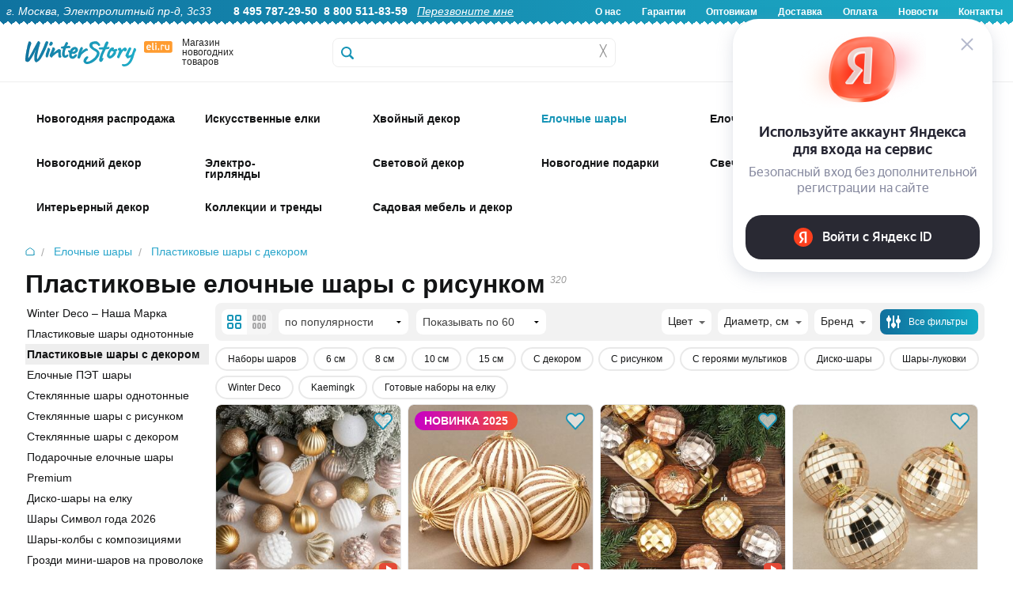

--- FILE ---
content_type: text/html; charset=UTF-8
request_url: https://www.eli.ru/catalog/plastikovye-i-steklyannye-shary/plastikovye-shary-s-kartinkami-3281/
body_size: 59447
content:
<!DOCTYPE html>
<html lang="ru">

<head>
	
	<title>Пластиковые елочные шары с декором купить | Eli.ru</title>

	<meta http-equiv="Content-Type" content="text/html; charset=utf-8">
	<meta name="viewport" content="width=device-width, initial-scale=1.0">
	<meta name="description" content="Яркие пластиковые елочные шары с рисунком и рельефным узором. Не бьются и безопасны для детей! Большой выбор. Доставка по Москве и России. Заказывайте  интернет-магазине Winter Story Eli.ru!">
	<meta name="keywords" content="Пластиковые шары с декором">
		

    <!-- Yandex.Metrika counter -->
    <script type="text/javascript" >
       (function(m,e,t,r,i,k,a){m[i]=m[i]||function(){(m[i].a=m[i].a||[]).push(arguments)};
       m[i].l=1*new Date();
       for (var j = 0; j < document.scripts.length; j++) {if (document.scripts[j].src === r) { return; }}
       k=e.createElement(t),a=e.getElementsByTagName(t)[0],k.async=1,k.src=r,a.parentNode.insertBefore(k,a)})
       (window, document, "script", "https://mc.yandex.ru/metrika/tag.js", "ym");

       ym(6693727, "init", {
            clickmap:true,
            trackLinks:true,
            accurateTrackBounce:true,
            webvisor:true,
            ecommerce:"dataLayer"
       });
    </script>
    <noscript><div><img src="https://mc.yandex.ru/watch/6693727" style="position:absolute; left:-9999px;" alt="" /></div></noscript>
    <!-- /Yandex.Metrika counter -->

	<link rel="stylesheet" href="/css/normalize.min.css" type="text/css">
	<link rel="stylesheet" href="/css/foundation.min.css" type="text/css">
	<link rel="stylesheet" href="/css/foundation-icons.css" type="text/css">
	<link rel="stylesheet" href="/css/jquery-ui.min.css" type="text/css">
	<link rel="stylesheet" href="/css/nouislider.min.css" type="text/css">
	<link rel="stylesheet" href="/css/photoswipe.css" type="text/css">
	<link rel="stylesheet" href="/css/fonteli.css" type="text/css">
	<link href="https://fonts.googleapis.com/css?family=Roboto+Condensed" rel="stylesheet">
	<link rel="stylesheet" href="/css/style.css?1765189174" type="text/css">
	<link rel="stylesheet" href="/style2024.css?1768559758" type="text/css">
	<link rel="stylesheet" href="/css/style2021.css?1638620492" type="text/css">

	<link rel="preload" href="/js/modernizr.min.js" as="script">
	<link rel="preload" href="/js/jquery.min.js" as="script">
	<meta property='og:image' content='/img/goods/large/2000332_1-0.jpg' />
	
	<script>
		window.dataLayer = window.dataLayer || [];
	</script>

		<script src="//code-eu1.jivosite.com/widget/0aEvDwmA0y" async></script>
	
	<script type="text/javascript">
	    var digiScript = document.createElement('script');
	    digiScript.src = '//cdn.diginetica.net/9472/client.js'; // Замените SITEID на фактический идентификатор
	    digiScript.defer = true;
	    digiScript.async = true;
	    document.head.appendChild(digiScript);
	</script>
</head>

<body>
	<script src="/js/modernizr.min.js" type="text/javascript"></script>
	<script src="/js/jquery.min.js" type="text/javascript"></script>
	<script src='https://www.google.com/recaptcha/api.js?render=6Lf1HogUAAAAAAbjfYMudWYeZcpz_G6SY-1e3lXv'></script>
	<script>
		function startLoadingAnimation() {
			var imgObj = $("#wait_logo");
			imgObj.css("top", (($(window).height() - imgObj.outerHeight()) / 2) + $(window).scrollTop() + "px");
			imgObj.css("left", (($(window).width() - imgObj.outerWidth()) / 2) + $(window).scrollLeft() + "px");
			imgObj.show();
		}

		function stopLoadingAnimation() {
			$("#wait_logo").hide();
		}
	</script>


	
<!--<div class="off-canvas-wrap" data-offcanvas>-->

	<!--<div class="inner-wrap">--><!-- мобюильное меню слева - на весь сайт ипосле footer -->

		<div id="wait_logo"><img src="/img/icons/ajax-loader.gif" alt=""></div>

		        <script>
        	$(document).scroll(function () {
        		if ($(this).scrollTop() < 32) {
        			$(".sticky-header-2024").removeClass("fixed-header");
					$(".topbar-menu").removeClass("spacer-sticky-header");
        		}
        		else {
        			$(".sticky-header-2024").addClass("fixed-header");
					$(".topbar-menu").addClass("spacer-sticky-header");
        		}
        	});
        </script>
		
		<header>

			<div class="header-2024-wrapper show-for-desktop">
				<div class="header-2024">
					<div class="header-2024-text-wrapper">
						<div class="header-2024-text left">
							<i>г. Москва, Электролитный пр-д, 3с33</i> &nbsp; &nbsp; &nbsp; 
							<b>8 495 787-29-50</b>&nbsp;
							<b>8 800 511-83-59</b>&nbsp;&nbsp;
							<a href="#" data-reveal-id="callback-popup"><i><u>Перезвоните мне</u></i></a>&nbsp;						</div>
						<div class="header-2024-text right">
							<b>
								<a href="/about-us/">О нас</a>
								<a href="/warranty/">Гарантии</a>
								<a href="/opt/">Оптовикам</a>
								<a href="/delivery/">Доставка</a>
								<a href="/pay/">Оплата</a>
								<a href="/news/">Новости</a>
								<a href="/contacts/">Контакты</a>
							</b>
						</div>
						</div>
				</div>
			</div>

			<div class="header-2024-mobile-wrapper show-for-mobile mobile-header">
				<div class="header-2024-mobile-icon mobile-catalog-toggle"><!-- left-off-canvas-toggle -->
					<div class="mob-icon-holder">
						<div class="img i1"></div>
						<div class="text">Меню</div>
					</div>
				</div>
				<div class="header-2024-mobile-icon mobile-header-search-clicker">
					<div class="mob-icon-holder">
						<div class="img i2"></div>
						<div class="text">Поиск</div>
					</div>
				</div>
				<div class="header-2024-mobile-icon mobile-icon-categories-clicker">
					<div class="mob-icon-holder">
						<div class="img i3"></div>
						<div class="text">Каталог</div>
					</div>
				</div>
				<div class="header-2024-mobile-icon toggle-user-menu-mobile" data-reveal-id="login">
					<div class="mob-icon-holder">
													<div class="img i4"></div>
							<div class="text">Войти</div>
											</div>
				</div>
				<div class="header-2024-mobile-icon mobile-cart-categories-clicker" onclick="window.location='/cart/';">
					<div class="mob-icon-holder">
						<div class="img i5"></div>
						<div class="text">Корзина</div>
						<div class="red-badge badge-basket"></div>
					</div>
				</div>
			</div>

			<div class="show-for-mobile mobile-fixed-header-space">
			</div>

			<div class="header2024-logo-wrapper sticky-header-2024 show-for-desktop">
				<div class="logo2024-wrapper">
					<div class="logo2024-img show-for-large-up" itemscope itemtype="http://schema.org/Organization">
						<a href="/" itemprop="url"><img src="/img/icons/logo2024.svg" alt="Winter Story" itemprop="logo"></a>
						<span itemprop="contactPoint" itemscope="" itemtype="http://schema.org/ContactPoint">
							<meta itemprop="telephone" content="+74957872950">
	   	  					<meta itemprop="contactType" content="customer support">
						</span>
						<meta itemprop="name" content="Winter Story Eli.ru">
						<meta itemprop="address" content="Электролитный проезд дом 3 стр. 33">
						<meta itemprop="telephone" content="+74957872950">
					</div>
					<div class="logo2024-text show-for-medium-up">
						Магазин новогодних товаров
					</div>
					<div class="logo2024-categories show-for-medium-up">
						<div class="logo2024-topbar-menu-opener">
							<div class="cat-show-button"></div>
							<div class="cat-show-text">Категории</div>
							<div class="cat-show-arrow"></div>
						</div>
					</div>
					<div id="search-form" class="logo2024-search-form">
						<form action="/search/" id="search_ac" method="get">
								<label for="search-submit"></label>
								<input id="search-submit" type="submit" class="hide">
								<input type="text" class="header__search header__search-2024" name="q" placeholder="" autocomplete="off">
								<div class='header__search-cross' onclick="$(this).siblings('input').val(''); $('.header__search-content').hide();">&#9587;</div>
								<div class="header__search-content"></div>
						</form>
					</div>
					<a href="/cart/">
						<div class="header-icon2024-wrapper mini-basket-hover"><!-- 4 -->
							<div class="header-icon2024-img"><img src="/img/icons/icon-2024-0.svg"></div>
							<div class="header-icon2024-text">Корзина</div>
								<div class="red-badge badge-basket"></div>
						</div>
					</a>
					<div class="header-icon2024-wrapper" onclick="window.location='/compare/';"><!-- 3 -->
						<div class="header-icon2024-img"><img src="/img/icons/icon-2024-1.svg"></div>
						<div class="header-icon2024-text">Сравнение</div>
					</div>
					<div class="header-icon2024-wrapper" onclick="window.location='/user/favorites/';"><!-- 2 -->
						<div class="header-icon2024-img"><img src="/img/icons/icon-2024-2.svg"></div>
						<div class="header-icon2024-text">Избранное</div>
					</div>
					<div class="header-icon2024-wrapper user-popup-position" data-reveal-id="login" ><!-- 1 -->
						<div class="header-icon2024-img"><img src="/img/icons/icon-2024-3.svg"></div>
						<div class="header-icon2024-text">Войти</div>
						<div class="user-menu-hover-add" ></div>
					</div>
				</div>
			</div>

						
			<div class="show-for-desktop">
	            <div class="mini-basket-container">
	                <div class='mini-basket-large'>
	                	<!-- preview-basket --><!-- /preview-basket --><!-- cnt=0 -->	                </div>
    	        </div>
   	        </div>

            <div class="mobile-header-search show-for-mobile" style="display: none;">
                <form action="/search/" method="get" class="mobile-header-search__form">
                    <input type="text" class="mobile-header-search__input autocomplete" name="q" placeholder="Поиск">
                </form>
            </div>

			<div class="menu__new topbar-menu show-for-desktop">
				<div class="w1416">
				<!-- menu2024 --><nav class='show-for-large-up new_menu_fix' data-topbar>
                    <div class='top-bar-section'>
                        <ul>
                             <li>
                 <div class='arrow-up'></div>
                 <a href='/catalog/novogodnyaya-rasprodazha_1766071447/' class='first-level   '>
					<span class='top-menu-icon-2024' style='background-image: url(/img/icons/top-icons-2024/58441.jpg?a);'>&nbsp;</span>
					<div class='top-menu-icon-2024-text top-menu-higlight-active '>Новогодняя распродажа</div>
                 </a>
                 <div id='menu-58441' class='large f-dropdown content row menu_new' data-dropdown-content>
                     <div class='submenu '><a href='/catalog/novogodnyaya-rasprodazha_1766071447/iskusstvennye-elki_1766071468/' class='menu__subitem '>
                                <img id='menu-58442' loading='lazy' class='lazy-image' data-src='/img/icons/mobile-svg/58442.svg' alt='Искусственные елки'>
                                <span>Искусственные елки</span>
                            </a><a href='/catalog/novogodnyaya-rasprodazha_1766071447/korziny-pod-elku_1766071516/' class='menu__subitem '>
                                <img id='menu-58444' loading='lazy' class='lazy-image' data-src='/img/icons/mobile-svg/58444.svg' alt='Корзины и подставки под елку'>
                                <span>Корзины и подставки под елку</span>
                            </a><a href='/catalog/novogodnyaya-rasprodazha_1766071447/elochnye-ukrasheniya_1766072421/' class='menu__subitem '>
                                <img id='menu-58445' loading='lazy' class='lazy-image' data-src='/img/icons/mobile-svg/58445.svg' alt='Елочные украшения'>
                                <span>Елочные украшения</span>
                            </a><a href='/catalog/novogodnyaya-rasprodazha_1766071447/elochnye-shary_1766223730/' class='menu__subitem '>
                                <img id='menu-58448' loading='lazy' class='lazy-image' data-src='/img/icons/mobile-svg/58448.svg' alt='Елочные шары'>
                                <span>Елочные шары</span>
                            </a><a href='/catalog/novogodnyaya-rasprodazha_1766071447/simvol-goda_1766071477/' class='menu__subitem '>
                                <img id='menu-58443' loading='lazy' class='lazy-image' data-src='/img/icons/mobile-svg/58443.svg' alt='Символ года'>
                                <span>Символ года</span>
                            </a><a href='/catalog/novogodnyaya-rasprodazha_1766071447/hvojnye-ukrasheniya_1766072521/' class='menu__subitem '>
                                <img id='menu-58446' loading='lazy' class='lazy-image' data-src='/img/icons/mobile-svg/58446.svg' alt='Хвойные украшения'>
                                <span>Хвойные украшения</span>
                            </a><a href='/catalog/novogodnyaya-rasprodazha_1766071447/svetodiodnye-girlyandy_1766573775/' class='menu__subitem '>
                                <img id='menu-58450' loading='lazy' class='lazy-image' data-src='/img/icons/mobile-svg/58450.svg' alt='Светодиодные гирлянды'>
                                <span>Светодиодные гирлянды</span>
                            </a><a href='/catalog/novogodnyaya-rasprodazha_1766071447/novogodnie-svetilniki_1766144967/' class='menu__subitem '>
                                <img id='menu-58447' loading='lazy' class='lazy-image' data-src='/img/icons/mobile-svg/58447.svg' alt='Новогодние светильники'>
                                <span>Новогодние светильники</span>
                            </a><a href='/catalog/novogodnyaya-rasprodazha_1766071447/svetyashhiesya-figury_1766474385/' class='menu__subitem '>
                                <img id='menu-58449' loading='lazy' class='lazy-image' data-src='/img/icons/mobile-svg/58449.svg' alt='Светящиеся фигуры'>
                                <span>Светящиеся фигуры</span>
                            </a><a href='/catalog/novogodnyaya-rasprodazha_1766071447/novogodnie-podarki_1766580510/' class='menu__subitem '>
                                <img id='menu-58451' loading='lazy' class='lazy-image' data-src='/img/icons/mobile-svg/58451.svg' alt='Новогодние подарки'>
                                <span>Новогодние подарки</span>
                            </a>
                </div>
            </div>
            </li>
 <li>
                 <div class='arrow-up'></div>
                 <a href='/catalog/iskusstvennye-elki/' class='first-level   '>
					<span class='top-menu-icon-2024' style='background-image: url(/img/icons/top-icons-2024/1707.jpg?a);'>&nbsp;</span>
					<div class='top-menu-icon-2024-text top-menu-higlight-active menu-add-4px'>Искусственные елки</div>
                 </a>
                 <div id='menu-1707' class='large f-dropdown content row menu_new' data-dropdown-content>
                     <div class='submenu menu-stylebycols-submenu'><div class='menu-stylebycols-group group-padding'><img src='/img/icons/cat-icons-2025/visota.svg'><div class='menu-item-caption-stylebycols'>Высота елки</div><br><a href='https://www.eli.ru/catalog/iskusstvennye-elki/nastolnye-elki-do-80cm/' class='menu__subitem-stylebycols'>Настольные, до 80 см</a><br><a href='https://www.eli.ru/catalog/iskusstvennye-elki/elki-ot-90cm-do-1m/' class='menu__subitem-stylebycols'>Елки 90 см - 1 м</a><br><a href='https://www.eli.ru/catalog/iskusstvennye-elki/elki-12-14m/' class='menu__subitem-stylebycols'>Елки 1.2 - 1.4 м</a><br><a href='https://www.eli.ru/catalog/iskusstvennye-elki/elki-15-17m-1743/' class='menu__subitem-stylebycols'>Елки 1.5 - 1.7 м</a><br><a href='https://www.eli.ru/catalog/iskusstvennye-elki/elki-18-19m-1752/' class='menu__subitem-stylebycols'>Елки 1.8 - 1.9 м</a><br><a href='https://www.eli.ru/catalog/iskusstvennye-elki/elki-20-22m-1761/' class='menu__subitem-stylebycols'>Елки 2.0 - 2.2 м</a><br><a href='https://www.eli.ru/catalog/iskusstvennye-elki/elki-23-26m-1770/' class='menu__subitem-stylebycols'>Елки 2.3 - 2.6 м</a><br><a href='https://www.eli.ru/catalog/iskusstvennye-elki/elki-27-29m-1779/' class='menu__subitem-stylebycols'>Елки 2.7 - 2.9 м</a><br><a href='https://www.eli.ru/catalog/iskusstvennye-elki/elki-30m-1788/' class='menu__subitem-stylebycols'>Елки 3 - 3.5 м </a><br><a href='https://www.eli.ru/catalog/iskusstvennye-elki/elki-35-50m-1797/' class='menu__subitem-stylebycols'>Елки 4 - 4.5 м</a><br><a href='https://www.eli.ru/catalog/iskusstvennye-elki/elki-5-m_1759735372/' class='menu__subitem-stylebycols'>Елки 5 м</a><br><a href='https://www.eli.ru/catalog/iskusstvennye-elki/elki-vyshe-55-m-1805/' class='menu__subitem-stylebycols'>Елки выше 5.5 м</a><br><a href='https://www.eli.ru/catalog/iskusstvennye-elki/ulichnye-vysotnye-elki/' class='menu__subitem-stylebycols'>Уличные высотные елки</a><br></div><div class='menu-stylebycols-group group-padding'><img src='/img/icons/cat-icons-2025/material.svg'><div class='menu-item-caption-stylebycols'>Материал</div><br><a href='https://www.eli.ru/catalog/iskusstvennye-elki/elki-100-litaya-hvoya/' class='menu__subitem-stylebycols'>100% литая хвоя</a><br><a href='https://www.eli.ru/catalog/iskusstvennye-elki/elki-premium-klassa_1759845395/' class='menu__subitem-stylebycols'>Литые+ПВХ</a><br><a href='https://www.eli.ru/catalog/f/elki-pvc/' class='menu__subitem-stylebycols'>ПВХ</a><br><a href='https://www.eli.ru/catalog/f/elki-iz-leski/' class='menu__subitem-stylebycols'>Леска</a><br><a href='https://www.eli.ru/catalog/f/derevyannye-elki/' class='menu__subitem-stylebycols'>Из дерева</a><br><a href='https://www.eli.ru/catalog/f/elki-iz-metalla/' class='menu__subitem-stylebycols'>Из металла</a><br></div><div class='menu-stylebycols-group group-padding'><img src='/img/icons/cat-icons-2025/dizain.svg'><div class='menu-item-caption-stylebycols'>Дизайн</div><br><a href='https://www.eli.ru/catalog/f/zelenye-elki/' class='menu__subitem-stylebycols'>Зеленые</a><br><a href='https://www.eli.ru/catalog/f/golubye-elki/' class='menu__subitem-stylebycols'>Голубые</a><br><a href='https://www.eli.ru/catalog/iskusstvennye-elki/belye-elki/' class='menu__subitem-stylebycols'>Белые</a><br><a href='https://www.eli.ru/catalog/iskusstvennye-elki/cvetnye-elki_1637310148/' class='menu__subitem-stylebycols'>Цветные</a><br><a href='https://www.eli.ru/catalog/iskusstvennye-elki/zasnezhennye-elki/' class='menu__subitem-stylebycols'>Заснеженные</a><br><a href='https://www.eli.ru/catalog/iskusstvennye-elki/iskusstvennye-elki-s-lampochkami/' class='menu__subitem-stylebycols'>С лампочками</a><br><a href='https://www.eli.ru/catalog/iskusstvennye-elki/dizajnerskie-elki_1764150895/' class='menu__subitem-stylebycols'>Дизайнерские</a><br><a href='https://www.eli.ru/catalog/iskusstvennye-elki/optikovolokonnye-elki-1935/' class='menu__subitem-stylebycols'>Оптоволоконные</a><br><a href='https://www.eli.ru/catalog/iskusstvennye-elki/ukrashennye-elki_1702548959/' class='menu__subitem-stylebycols'>Украшенные</a><br><a href='https://www.eli.ru/catalog/iskusstvennye-elki/neobychnye-elki/' class='menu__subitem-stylebycols'>Сувенирные</a><br><a href='https://www.eli.ru/catalog/f/elki-s-shishkami/' class='menu__subitem-stylebycols'>С шишками</a><br><a href='https://www.eli.ru/catalog/f/elki-s-yagodami/' class='menu__subitem-stylebycols'>С ягодами</a><br></div><div class='menu-stylebycols-group group-padding'><img src='/img/icons/cat-icons-2025/siluet.svg'><div class='menu-item-caption-stylebycols'>Силуэт</div><br><a href='https://www.eli.ru/catalog/f/klassicheskie-elki/' class='menu__subitem-stylebycols'>Классические</a><br><a href='https://www.eli.ru/catalog/iskusstvennye-elki/strojnye-elki/' class='menu__subitem-stylebycols'>Компактные</a><br><a href='https://www.eli.ru/catalog/f/elki-uzkie/' class='menu__subitem-stylebycols'>Узкие</a><br><a href='https://www.eli.ru/catalog/iskusstvennye-elki/elki-na-nozhke_1763642750/' class='menu__subitem-stylebycols'>На ножке</a><br><a href='https://www.eli.ru/catalog/f/elki-v-kashpo/' class='menu__subitem-stylebycols'>В кашпо</a><br><a href='https://www.eli.ru/catalog/f/uglovye-elki/' class='menu__subitem-stylebycols'>Пристенные</a><br><a href='https://www.eli.ru/catalog/f/nastennye-elki/' class='menu__subitem-stylebycols'>Настенные</a><br><a href='https://www.eli.ru/catalog/f/elki-na-potolok/' class='menu__subitem-stylebycols'>Потолочные</a><br></div><div class='menu-stylebycols-group group-padding'><img src='/img/icons/cat-icons-2025/brand.svg'><div class='menu-item-caption-stylebycols'>Бренд</div><br><a href='https://www.eli.ru/catalog/iskusstvennye-elki/winter-deco--nasha-marka_1724767277/' class='menu__subitem-stylebycols'>Winter Deco</a><br><a href='https://www.eli.ru/catalog/iskusstvennye-elki/iskusstvennye-elki-max-christmas_1756976334/' class='menu__subitem-stylebycols'>Max Christmas</a><br><a href='https://www.eli.ru/catalog/iskusstvennye-elki/iskusstvennye-elki-car-elka_1756976167/' class='menu__subitem-stylebycols'>Царь Елка</a><br><a href='https://www.eli.ru/catalog/iskusstvennye-elki/iskusstvennye-elki-triumph-tree_1756976749/' class='menu__subitem-stylebycols'>Triumph Tree</a><br><a href='https://www.eli.ru/catalog/iskusstvennye-elki/iskusstvennye-elki-green-trees_1756976733/' class='menu__subitem-stylebycols'>Green Trees</a><br><a href='https://www.eli.ru/catalog/iskusstvennye-elki/iskusstvennye-elki-elkade_1756976797/' class='menu__subitem-stylebycols'>Elka De</a><br><a href='https://www.eli.ru/catalog/iskusstvennye-elki/iskusstvennye-elki-black-box_1756976775/' class='menu__subitem-stylebycols'>Black Box</a><br><a href='https://www.eli.ru/catalog/iskusstvennye-elki/iskusstvennye-elki-crystal-trees_1756976760/' class='menu__subitem-stylebycols'>Crystal Trees</a><br><a href='https://www.eli.ru/catalog/iskusstvennye-elki/iskusstvennye-elki-beatrees_1756976741/' class='menu__subitem-stylebycols'>Beatrees</a><br><a href='https://www.eli.ru/catalog/iskusstvennye-elki/iskusstvennye-elki-national-tree-company_1756976768/' class='menu__subitem-stylebycols'>National Tree Company</a><br><a href='https://www.eli.ru/catalog/iskusstvennye-elki/iskusstvennye-elki-kaemingk_1756976789/' class='menu__subitem-stylebycols'>Kaemingk</a><br><a href='https://www.eli.ru/catalog/iskusstvennye-elki/iskusstvennye-elki-decorland_1756976822/' class='menu__subitem-stylebycols'>Decorland</a><br></div><div class='menu-stylebycols-group group-padding'><img src='/img/icons/cat-icons-2025/klass_eli.svg'><div class='menu-item-caption-stylebycols'>Класс елки</div><br><a href='https://www.eli.ru/catalog/f/premium-elki/' class='menu__subitem-stylebycols'>Премиум</a><br><a href='https://www.eli.ru/catalog/f/elki-standart/' class='menu__subitem-stylebycols'>Стандарт</a><br><a href='https://www.eli.ru/catalog/f/nedorogie-elki/' class='menu__subitem-stylebycols'>Эконом</a><br></div><div class='menu-stylebycols-group group-padding'><img src='/img/icons/cat-icons-2025/eshe.svg'><div class='menu-item-caption-stylebycols'>И еще..</div><br><a href='https://www.eli.ru/catalog/f/korziny-pod-elku/' class='menu__subitem-stylebycols'>Корзины</a><br><a href='https://www.eli.ru/catalog/f/pokryvala-i-yubki-dlya-elki/' class='menu__subitem-stylebycols'>Юбки и покрывала</a><br><a href='https://www.eli.ru/catalog/f/podstavki-dlya-elki/' class='menu__subitem-stylebycols'>Подставки</a><br><a href='https://www.eli.ru/catalog/f/zabory-dlya-elki/' class='menu__subitem-stylebycols'>Заборы</a><br><a href='https://www.eli.ru/catalog/f/sumki-dlya-elki/' class='menu__subitem-stylebycols'>Сумки для хранения</a><br><a href='https://www.eli.ru/catalog/f/aromatizatory-hvoi/' class='menu__subitem-stylebycols'>Ароматизаторы хвои</a><br><a href='https://www.eli.ru/catalog/elochnye-ukrasheniya/aksessuary-dlya-ukrasheniya-elki/figury-pod-elku-3850/' class='menu__subitem-stylebycols'>Фигуры под елку</a><br><a href='https://www.eli.ru/catalog/iskusstvennye-elki/rasprodazha-iskusstvennyh-elok-11004/' class='menu__subitem-stylebycols'>Sale</a><br></div>
                </div>
            </div>
            </li>
 <li>
                 <div class='arrow-up'></div>
                 <a href='/catalog/izdeliya-iz-hvoi/' class='first-level   '>
					<span class='top-menu-icon-2024' style='background-image: url(/img/icons/top-icons-2024/1708.jpg?a);'>&nbsp;</span>
					<div class='top-menu-icon-2024-text top-menu-higlight-active '>Хвойный декор</div>
                 </a>
                 <div id='menu-1708' class='large f-dropdown content row menu_new' data-dropdown-content>
                     <div class='submenu '><a href='/catalog/izdeliya-iz-hvoi/hvojnye-girlyandy-i-svagi/' class='menu__subitem '>
                                <img id='menu-1951' loading='lazy' class='lazy-image' data-src='/img/icons/mobile-svg/1951.svg' alt='Гирлянды и сваги'>
                                <span>Гирлянды и сваги</span>
                            </a><a href='/catalog/izdeliya-iz-hvoi/dekorativnye-hvojnye-kompozicii/' class='menu__subitem '>
                                <img id='menu-1953' loading='lazy' class='lazy-image' data-src='/img/icons/mobile-svg/1953.svg' alt='Хвойные композиции'>
                                <span>Хвойные композиции</span>
                            </a><a href='/catalog/izdeliya-iz-hvoi/rozhdestvenskie-venki/' class='menu__subitem '>
                                <img id='menu-1952' loading='lazy' class='lazy-image' data-src='/img/icons/mobile-svg/1952.svg' alt='Венки'>
                                <span>Венки</span>
                            </a><a href='/catalog/izdeliya-iz-hvoi/potolochnye-kompozicii/' class='menu__subitem '>
                                <img id='menu-3117' loading='lazy' class='lazy-image' data-src='/img/icons/mobile-svg/3117.svg' alt='Хвойные потолочные композиции'>
                                <span>Хвойные потолочные композиции</span>
                            </a><a href='/catalog/izdeliya-iz-hvoi/dekorativnye-hvojnye-vetki/' class='menu__subitem '>
                                <img id='menu-1964' loading='lazy' class='lazy-image' data-src='/img/icons/mobile-svg/1964.svg' alt='Ветки'>
                                <span>Ветки</span>
                            </a><a href='/catalog/izdeliya-iz-hvoi/hvojnye-girlyandy-s-lampochkami/' class='menu__subitem '>
                                <img id='menu-1957' loading='lazy' class='lazy-image' data-src='/img/icons/mobile-svg/1957.svg' alt='Хвойный декор с лампочками'>
                                <span>Хвойный декор с лампочками</span>
                            </a><a href='/catalog/izdeliya-iz-hvoi/hvojnye-arki/' class='menu__subitem '>
                                <img id='menu-1354' loading='lazy' class='lazy-image' data-src='/img/icons/mobile-svg/1354.svg' alt='Арки'>
                                <span>Арки</span>
                            </a><a href='/catalog/izdeliya-iz-hvoi/rasprodazha-2912/' class='menu__subitem '>
                                <img id='menu-2912' loading='lazy' class='lazy-image' data-src='/img/icons/mobile-svg/2912.svg' alt='РАСПРОДАЖА'>
                                <span>РАСПРОДАЖА</span>
                            </a>
                </div>
            </div>
            </li>
 <li>
                 <div class='arrow-up'></div>
                 <a href='/catalog/plastikovye-i-steklyannye-shary/' class='first-level   '>
					<span class='top-menu-icon-2024' style='background-image: url(/img/icons/top-icons-2024/3314.jpg?a);'>&nbsp;</span>
					<div class='top-menu-icon-2024-text top-menu-higlight-active '>Елочные шары</div>
                 </a>
                 <div id='menu-3314' class='large f-dropdown content row menu_new' data-dropdown-content>
                     <div class='submenu menu-stylebycols-submenu'><div class='menu-stylebycols-group group-padding'><img src='/img/icons/cat-icons-2025/dizain-shara.svg'><div class='menu-item-caption-stylebycols'>Дизайн</div><br><a href='https://www.eli.ru/catalog/plastikovye-i-steklyannye-shary/nabory-odnotonnyh-sharov/' class='menu__subitem-stylebycols'>Стеклянные однотонные</a><br><a href='https://www.eli.ru/catalog/plastikovye-i-steklyannye-shary/elochnye-shary-iz-plastika/' class='menu__subitem-stylebycols'>Пластиковые однотонные</a><br><a href='https://www.eli.ru/catalog/plastikovye-i-steklyannye-shary/plastikovye-shary-s-kartinkami-3281/' class='menu__subitem-stylebycols'>Пластиковые шары с декором</a><br><a href='https://www.eli.ru/catalog/plastikovye-i-steklyannye-shary/steklyannye-shary-s-dekorom/' class='menu__subitem-stylebycols'>Стеклянные шары с декором</a><br><a href='https://www.eli.ru/catalog/f/vintazhnye-shary/' class='menu__subitem-stylebycols'>Винтажные</a><br><a href='https://www.eli.ru/catalog/plastikovye-i-steklyannye-shary/steklyannye-shary-s-risunkom/' class='menu__subitem-stylebycols'>Стеклянные шары с рисунком</a><br><a href='https://www.eli.ru/catalog/plastikovye-i-steklyannye-shary/nabory-sharov-jeksklyuziv/' class='menu__subitem-stylebycols'>Элитные</a><br><a href='https://www.eli.ru/catalog/f/neobychnye-elochnye-shary/' class='menu__subitem-stylebycols'>Необычные шары</a><br><a href='https://www.eli.ru/catalog/f/elochnye-shary-s-kruzhevom/' class='menu__subitem-stylebycols'>С кружевом</a><br><a href='https://www.eli.ru/catalog/plastikovye-i-steklyannye-shary/disko-shary-na-elku_1731058483/' class='menu__subitem-stylebycols'>Диско-шары</a><br><a href='https://www.eli.ru/catalog/plastikovye-i-steklyannye-shary/shary-simvol-goda-2026_1752131253/' class='menu__subitem-stylebycols'>Символ года 2026</a><br><a href='https://www.eli.ru/catalog/f/shary-dlya-rospisi/' class='menu__subitem-stylebycols'>Шары для росписи</a><br><a href='https://www.eli.ru/catalog/plastikovye-i-steklyannye-shary/shary-s-kompoziciyami-vnutri/' class='menu__subitem-stylebycols'>Шары с композицией внутри</a><br><a href='https://www.eli.ru/catalog/plastikovye-i-steklyannye-shary/grozdi-mini-sharov-na-provoloke/' class='menu__subitem-stylebycols'>Грозди мини-шаров на проволоке</a><br><a href='https://www.eli.ru/catalog/plastikovye-i-steklyannye-shary/girlyandy-podveski-iz-sharov/' class='menu__subitem-stylebycols'>Гирлянды из шаров</a><br></div><div class='menu-stylebycols-group group-padding'><img src='/img/icons/cat-icons-2025/material-shara.svg'><div class='menu-item-caption-stylebycols'>Материал</div><br><a href='https://www.eli.ru/catalog/f/steklyannye-shary/' class='menu__subitem-stylebycols'>Стеклянные</a><br><a href='https://www.eli.ru/catalog/f/plastikovye-shary/' class='menu__subitem-stylebycols'>Пластиковые</a><br><a href='https://www.eli.ru/catalog/plastikovye-i-steklyannye-shary/elochnye-pjet-shary_1758786917/' class='menu__subitem-stylebycols'>ПЭТ шары (из PET-пластика)</a><br><a href='https://www.eli.ru/catalog/f/shary-iz-tekstilya/' class='menu__subitem-stylebycols'>Текстиль</a><br><a href='https://www.eli.ru/catalog/f/shary-iz-pape-mashe/' class='menu__subitem-stylebycols'>Папье-маше</a><br></div><div class='menu-stylebycols-double-wrapper-group'><div class='display: block;'><div class='menu-stylebycols-double-wrapper-group-caption-wrapper'>
									<img src='/img/icons/cat-icons-2025/optovikam.svg'>
									<div class='menu-item-caption-stylebycols'>Однотонные елочные шары</div>
								</div>
								<br><div style='display: flex;'><div class='menu-stylebycols-group'><!-- icon src was --><a class='uppercase-href' href='https://www.eli.ru/catalog/plastikovye-i-steklyannye-shary/elochnye-shary-iz-plastika/'><div class='menu-item-caption-stylebycols uppercase-caption'>Пластиковые</div></a><br><a href='https://www.eli.ru/catalog/plastikovye-i-steklyannye-shary/elochnye-shary-iz-plastika/shary-3-sm_1759933657/' class='menu__subitem-stylebycols'>3 см</a><br><a href='https://www.eli.ru/catalog/plastikovye-i-steklyannye-shary/elochnye-shary-iz-plastika/shary-4-sm_1759925125/' class='menu__subitem-stylebycols'>4 см</a><br><a href='https://www.eli.ru/catalog/plastikovye-i-steklyannye-shary/elochnye-shary-iz-plastika/shary-6-sm_1759925155/' class='menu__subitem-stylebycols'>6 см</a><br><a href='https://www.eli.ru/catalog/plastikovye-i-steklyannye-shary/elochnye-shary-iz-plastika/shary-8-sm_1759925310/' class='menu__subitem-stylebycols'>8 см</a><br><a href='https://www.eli.ru/catalog/plastikovye-i-steklyannye-shary/elochnye-shary-iz-plastika/shary-10-sm_1759925334/' class='menu__subitem-stylebycols'>10 см</a><br><a href='https://www.eli.ru/catalog/plastikovye-i-steklyannye-shary/elochnye-shary-iz-plastika/shary-15-sm_1759925351/' class='menu__subitem-stylebycols'>15 см</a><br><a href='https://www.eli.ru/catalog/plastikovye-i-steklyannye-shary/elochnye-shary-iz-plastika/shary-20-sm_1759925371/' class='menu__subitem-stylebycols'>20 см</a><br><a href='https://www.eli.ru/catalog/plastikovye-i-steklyannye-shary/elochnye-shary-iz-plastika/shary-25-sm_1759925392/' class='menu__subitem-stylebycols'>25 см</a><br><a href='https://www.eli.ru/catalog/plastikovye-i-steklyannye-shary/elochnye-shary-iz-plastika/shary-30-sm_1759925410/' class='menu__subitem-stylebycols'>30 см</a><br><a href='https://www.eli.ru/catalog/plastikovye-i-steklyannye-shary/elochnye-shary-iz-plastika/shary-40-sm_1759925429/' class='menu__subitem-stylebycols'>40 см</a><br><a href='https://www.eli.ru/catalog/plastikovye-i-steklyannye-shary/elochnye-shary-iz-plastika/shary-50-sm_1759925448/' class='menu__subitem-stylebycols'>50 см</a><br><a href='https://www.eli.ru/catalog/plastikovye-i-steklyannye-shary/elochnye-shary-iz-plastika/gotovye-nabory_1759934141/' class='menu__subitem-stylebycols'>Готовые наборы</a><br></div><div class='menu-stylebycols-group'><!-- icon src was --><a class='uppercase-href' href='https://www.eli.ru/catalog/plastikovye-i-steklyannye-shary/nabory-odnotonnyh-sharov/'><div class='menu-item-caption-stylebycols uppercase-caption'>Стеклянные</div></a><br><a href='https://www.eli.ru/catalog/plastikovye-i-steklyannye-shary/nabory-odnotonnyh-sharov/shary-do-4-sm_1759925516/' class='menu__subitem-stylebycols'>До 4 см</a><br><a href='https://www.eli.ru/catalog/plastikovye-i-steklyannye-shary/nabory-odnotonnyh-sharov/shary-6-sm_1759925534/' class='menu__subitem-stylebycols'>6 см</a><br><a href='https://www.eli.ru/catalog/plastikovye-i-steklyannye-shary/nabory-odnotonnyh-sharov/shary-8-sm_1759925562/' class='menu__subitem-stylebycols'>8 см</a><br><a href='https://www.eli.ru/catalog/plastikovye-i-steklyannye-shary/nabory-odnotonnyh-sharov/shary-10-sm_1759925584/' class='menu__subitem-stylebycols'>10 см</a><br><a href='https://www.eli.ru/catalog/plastikovye-i-steklyannye-shary/nabory-odnotonnyh-sharov/shary-15-sm_1759925616/' class='menu__subitem-stylebycols'>15 см</a><br><a href='https://www.eli.ru/catalog/plastikovye-i-steklyannye-shary/nabory-odnotonnyh-sharov/gotovye-nabory_1759925653/' class='menu__subitem-stylebycols'>Готовые наборы</a><br></div></div></div></div><div class='menu-stylebycols-group group-padding'><img src='/img/icons/cat-icons-2025/cvet-shara.svg'><div class='menu-item-caption-stylebycols'>Цвет</div><br><a href='https://www.eli.ru/catalog/f/krasnye-elochnye-shary/' class='menu-stylebycols-color-a'><div class='menu-stylebycols-color-icon'><img src='/img/icons/cat-icons-2025/red.svg'></div></a><a href='https://www.eli.ru/catalog/f/krasnye-elochnye-shary/' class='menu__subitem-stylebycols'>Красные</a><br><a href='https://www.eli.ru/catalog/f/serebryanye-elochnye-shary/' class='menu-stylebycols-color-a'><div class='menu-stylebycols-color-icon'><img src='/img/icons/cat-icons-2025/serebro.svg'></div></a><a href='https://www.eli.ru/catalog/f/serebryanye-elochnye-shary/' class='menu__subitem-stylebycols'>Серебряные</a><br><a href='https://www.eli.ru/catalog/f/zolotye-elochnye-shary/' class='menu-stylebycols-color-a'><div class='menu-stylebycols-color-icon'><img src='/img/icons/cat-icons-2025/zoloto.svg'></div></a><a href='https://www.eli.ru/catalog/f/zolotye-elochnye-shary/' class='menu__subitem-stylebycols'>Золотые</a><br><a href='https://www.eli.ru/catalog/f/belye-elochnye-shary/' class='menu-stylebycols-color-a'><div class='menu-stylebycols-color-icon'><img src='/img/icons/cat-icons-2025/prozrachnii.svg'></div></a><a href='https://www.eli.ru/catalog/f/belye-elochnye-shary/' class='menu__subitem-stylebycols'>Белые</a><br><a href='https://www.eli.ru/catalog/f/sinie-elochnye-shary/' class='menu-stylebycols-color-a'><div class='menu-stylebycols-color-icon'><img src='/img/icons/cat-icons-2025/sinii.svg'></div></a><a href='https://www.eli.ru/catalog/f/sinie-elochnye-shary/' class='menu__subitem-stylebycols'>Синие</a><br><a href='https://www.eli.ru/catalog/f/prozrachnye-elochnye-shary/' class='menu-stylebycols-color-a'><div class='menu-stylebycols-color-icon'><img src='/img/icons/cat-icons-2025/belii.svg'></div></a><a href='https://www.eli.ru/catalog/f/prozrachnye-elochnye-shary/' class='menu__subitem-stylebycols'>Прозрачные</a><br><a href='https://www.eli.ru/catalog/f/zelenye-elochnye-shary/' class='menu-stylebycols-color-a'><div class='menu-stylebycols-color-icon'><img src='/img/icons/cat-icons-2025/zelenii.svg'></div></a><a href='https://www.eli.ru/catalog/f/zelenye-elochnye-shary/' class='menu__subitem-stylebycols'>Зеленые</a><br><a href='https://www.eli.ru/catalog/f/rozovye-elochnye-shary/' class='menu-stylebycols-color-a'><div class='menu-stylebycols-color-icon'><img src='/img/icons/cat-icons-2025/pink.svg'></div></a><a href='https://www.eli.ru/catalog/f/rozovye-elochnye-shary/' class='menu__subitem-stylebycols'>Розовые</a><br><a href='https://www.eli.ru/catalog/f/oranzhevye-elochnye-shary/' class='menu-stylebycols-color-a'><div class='menu-stylebycols-color-icon'><img src='/img/icons/cat-icons-2025/orang.svg'></div></a><a href='https://www.eli.ru/catalog/f/oranzhevye-elochnye-shary/' class='menu__subitem-stylebycols'>Оранжевые</a><br><a href='https://www.eli.ru/catalog/f/fioletovye-elochnye-shary/' class='menu-stylebycols-color-a'><div class='menu-stylebycols-color-icon'><img src='/img/icons/cat-icons-2025/fiolet.svg'></div></a><a href='https://www.eli.ru/catalog/f/fioletovye-elochnye-shary/' class='menu__subitem-stylebycols'>Фиолетовые</a><br><a href='https://www.eli.ru/catalog/f/raznocvetnye-shary/' class='menu-stylebycols-color-a'><div class='menu-stylebycols-color-icon'><img src='/img/icons/cat-icons-2025/raznie.svg'></div></a><a href='https://www.eli.ru/catalog/f/raznocvetnye-shary/' class='menu__subitem-stylebycols'>Разноцветные</a><br></div><div class='menu-stylebycols-group group-padding'><img src='/img/icons/cat-icons-2025/upakovka-shara.svg'><div class='menu-item-caption-stylebycols'>Набор/упаковка</div><br><a href='https://www.eli.ru/catalog/f/shary-v-podarochnoj-korobke/' class='menu__subitem-stylebycols'>Наборы в подарочной упаковке</a><br><a href='https://www.eli.ru/catalog/f/shary-v-individualnoj-korobke/' class='menu__subitem-stylebycols'>Шары в индивидуальной упаковке</a><br><a href='https://www.eli.ru/catalog/f/bolshie-nabory-sharov/' class='menu__subitem-stylebycols'>Большие наборы шаров</a><br><a href='https://www.eli.ru/catalog/f/nabory-sharov-dlya-nastolnoj-elki/' class='menu__subitem-stylebycols'>Наборы для настольной елки</a><br><a href='https://www.eli.ru/catalog/f/nabory-po-4-shara/' class='menu__subitem-stylebycols'>Наборы по 4 шт</a><br><a href='https://www.eli.ru/catalog/f/nabory-po-6-sharov/' class='menu__subitem-stylebycols'>Наборы по 6 шт</a><br><a href='https://www.eli.ru/catalog/f/nabory-po-8-10-sharov/' class='menu__subitem-stylebycols'>Наборы по 8-10 шт</a><br><a href='https://www.eli.ru/catalog/f/nabory-po-12-sharov/' class='menu__subitem-stylebycols'>Наборы по 12 шт</a><br><a href='https://www.eli.ru/catalog/f/nabory-sharov-na-elku-120/' class='menu__subitem-stylebycols'>Наборы шаров на елку 120 см</a><br><a href='https://www.eli.ru/catalog/f/nabory-sharov-na-elku-180/' class='menu__subitem-stylebycols'>Наборы шаров на елку 180 см</a><br><a href='https://www.eli.ru/catalog/f/nabory-sharov-na-elku-210/' class='menu__subitem-stylebycols'>Наборы шаров на елку 210 см</a><br></div><div class='menu-stylebycols-group group-padding'><img src='/img/icons/cat-icons-2025/brand-shara.svg'><div class='menu-item-caption-stylebycols'>Бренд</div><br><a href='https://www.eli.ru/catalog/plastikovye-i-steklyannye-shary/winter-deco--nasha-marka_1715952766/' class='menu__subitem-stylebycols'>Winter Deco</a><br><a href='https://www.eli.ru/catalog/f/shary-fabrika-yolochka/' class='menu__subitem-stylebycols'>Фабрика Елочка</a><br><a href='https://www.eli.ru/catalog/f/elochnye-shary-kolomeev/' class='menu__subitem-stylebycols'>Коломеев</a><br><a href='https://www.eli.ru/catalog/f/elochnye-shary-kaemingk/' class='menu__subitem-stylebycols'>Kaemingk</a><br><a href='https://www.eli.ru/catalog/f/elochnye-shary-edg/' class='menu__subitem-stylebycols'>EDG</a><br><a href='https://www.eli.ru/catalog/f/elochnye-shary-goodwill/' class='menu__subitem-stylebycols'>Goodwill</a><br><a href='https://www.eli.ru/catalog/f/elochnye-shary-kurts-adler/' class='menu__subitem-stylebycols'>Kurts Adler</a><br><a href='https://www.eli.ru/catalog/f/elochnye-shary-boltze/' class='menu__subitem-stylebycols'>Boltze</a><br></div><div class='menu-stylebycols-group group-padding'><img src='/img/icons/cat-icons-2025/eshe-shar.svg'><div class='menu-item-caption-stylebycols'>И еще..</div><br><a href='https://www.eli.ru/catalog/f/kryuchki-dlya-elochnyh-sharov/' class='menu__subitem-stylebycols'>Крючки</a><br><a href='https://www.eli.ru/catalog/f/provoloka-dlya-elochnyh-ukrashenij/' class='menu__subitem-stylebycols'>Проволока и нити</a><br><a href='https://www.eli.ru/catalog/f/podstavki-dlya-elochnyh-sharov/' class='menu__subitem-stylebycols'>Подставки</a><br><a href='https://www.eli.ru/catalog/plastikovye-i-steklyannye-shary/korobki-dlya-hraneniya-elochnyh-ukrashenij_1758892824/' class='menu__subitem-stylebycols'>Коробки для хранения</a><br><a href='https://www.eli.ru/catalog/plastikovye-i-steklyannye-shary/rasprodazha-3602/' class='menu__subitem-stylebycols'>Sale</a><br></div>
                </div>
            </div>
            </li>
 <li>
                 <div class='arrow-up'></div>
                 <a href='/catalog/elochnye-ukrasheniya/' class='first-level   '>
					<span class='top-menu-icon-2024' style='background-image: url(/img/icons/top-icons-2024/3749.jpg?a);'>&nbsp;</span>
					<div class='top-menu-icon-2024-text top-menu-higlight-active '>Елочные украшения</div>
                 </a>
                 <div id='menu-3749' class='large f-dropdown content row menu_new' data-dropdown-content>
                     <div class='submenu menu-stylebycols-submenu'><div class='menu-stylebycols-group group-padding'><img src='/img/icons/cat-icons-2025/stil_i_kollekcia.svg'><div class='menu-item-caption-stylebycols'>Стили и коллекции</div><br><a href='https://www.eli.ru/catalog/elochnye-ukrasheniya/elochnye-igrushki/simvol-goda-2026_1752131562/' class='menu__subitem-stylebycols'>Символ года 2026</a><br><a href='https://www.eli.ru/catalog/elochnye-ukrasheniya/elochnye-igrushki/elochnye-igrushki-v-podarochnoj-korobke_1733770545/' class='menu__subitem-stylebycols'>Подарочные елочные игрушки</a><br><a href='https://www.eli.ru/catalog/elochnye-ukrasheniya/kollekcii_1726675581/v-stile-retro_1726675795/' class='menu__subitem-stylebycols'>В стиле Ретро</a><br><a href='https://www.eli.ru/catalog/elochnye-ukrasheniya/kollekcii_1726675581/shhelkunchik_1726675677/' class='menu__subitem-stylebycols'>Щелкунчик</a><br><a href='https://www.eli.ru/catalog/elochnye-ukrasheniya/kollekcii_1726675581/alisa-v-strane-chudes_1726676056/' class='menu__subitem-stylebycols'>Алиса в Стране Чудес</a><br><a href='https://www.eli.ru/catalog/elochnye-ukrasheniya/kollekcii_1726675581/rozhdestvo-v-nyu-jorke_1726675755/' class='menu__subitem-stylebycols'>Рождество в Нью-Йорке</a><br><a href='https://www.eli.ru/catalog/elochnye-ukrasheniya/kollekcii_1726675581/venecianskij-karnaval_1726675664/' class='menu__subitem-stylebycols'>Венецианский Карнавал</a><br><a href='https://www.eli.ru/catalog/elochnye-ukrasheniya/kollekcii_1726675581/morskaya_1726675851/' class='menu__subitem-stylebycols'>Морская</a><br><a href='https://www.eli.ru/catalog/elochnye-ukrasheniya/kollekcii_1726675581/ah-jetot-vintazh_1726675824/' class='menu__subitem-stylebycols'>Ах, этот Винтаж!</a><br><a href='https://www.eli.ru/catalog/elochnye-ukrasheniya/kollekcii_1726675581/russkij-stil_1726676039/' class='menu__subitem-stylebycols'>Русский Стиль</a><br><a href='https://www.eli.ru/catalog/elochnye-ukrasheniya/kollekcii_1726675581/v-gostyah-u-skazki_1726675810/' class='menu__subitem-stylebycols'>В гостях у Сказки</a><br><a href='https://www.eli.ru/catalog/elochnye-ukrasheniya/premium_1762855167/' class='menu__subitem-stylebycols'>Премиум</a><br><a href='https://www.eli.ru/catalog/elochnye-ukrasheniya/kollekcii_1726675581/svetloe-rozhdestvo_1726675802/' class='menu__subitem-stylebycols'>Светлое Рождество</a><br><a href='https://www.eli.ru/catalog/elochnye-ukrasheniya/kollekcii_1726675581/' class='menu__subitem-stylebycols'><div class='menu-stylebycols-button-more'>Показать еще</div></a><br></div><div class='menu-stylebycols-group group-padding'><img src='/img/icons/cat-icons-2025/tip_igrushki.svg'><div class='menu-item-caption-stylebycols'>Тип игрушки</div><br><a href='https://www.eli.ru/catalog/elochnye-ukrasheniya/formovye-igrushki_1762854579/' class='menu__subitem-stylebycols'>Формовое стекло</a><br><a href='https://www.eli.ru/catalog/elochnye-ukrasheniya/nabory-elochnyh-igrushek_1762854530/' class='menu__subitem-stylebycols'>Наборы игрушек</a><br><a href='https://www.eli.ru/catalog/elochnye-ukrasheniya/elochnye-shary/' class='menu__subitem-stylebycols'>Шары</a><br><a href='https://www.eli.ru/catalog/f/elochnye-igrushki-figurki/' class='menu__subitem-stylebycols'>Фигурки</a><br><a href='https://www.eli.ru/catalog/elochnye-ukrasheniya/verhushki-3750/' class='menu__subitem-stylebycols'>Верхушки</a><br><a href='https://www.eli.ru/catalog/elochnye-ukrasheniya/elochnye-igrushki/sosulki_1738061696/' class='menu__subitem-stylebycols'>Сосульки</a><br><a href='https://www.eli.ru/catalog/elochnye-ukrasheniya/elochnye-igrushki/snezhinki_1738060112/' class='menu__subitem-stylebycols'>Снежинки</a><br><a href='https://www.eli.ru/catalog/elochnye-ukrasheniya/elochnye-igrushki/izyskannye-podveski/' class='menu__subitem-stylebycols'>Изысканные подвески</a><br><a href='https://www.eli.ru/catalog/elochnye-ukrasheniya/elochnye-igrushki/shishki-3831/' class='menu__subitem-stylebycols'>Шишка/Желудь</a><br><a href='https://www.eli.ru/catalog/elochnye-ukrasheniya/elochnye-igrushki/zvezdochki_1738056511/' class='menu__subitem-stylebycols'>Звезды</a><br><a href='https://www.eli.ru/catalog/elochnye-ukrasheniya/elochnye-igrushki/banty-i-kolokolchiki/' class='menu__subitem-stylebycols'>Колокольчики</a><br><a href='https://www.eli.ru/catalog/elochnye-ukrasheniya/busy_1752848221/' class='menu__subitem-stylebycols'>Бусы</a><br><a href='https://www.eli.ru/catalog/elochnye-ukrasheniya/elochnye-igrushki/banty-na-elku_1737531680/' class='menu__subitem-stylebycols'>Банты</a><br><a href='https://www.eli.ru/catalog/elochnye-ukrasheniya/elochnye-igrushki/' class='menu__subitem-stylebycols'><div class='menu-stylebycols-button-more'>Показать еще</div></a><br></div><div class='menu-stylebycols-group group-padding'><img src='/img/icons/cat-icons-2025/personaj.svg'><div class='menu-item-caption-stylebycols'>Персонажи</div><br><a href='https://www.eli.ru/catalog/f/elochnaya-igrushka-ded-moroz/' class='menu-stylebycols-color-a'><div class='menu-stylebycols-color-icon'><img src='/img/icons/cat-icons-2025/ded_moroz.svg'></div></a><a href='https://www.eli.ru/catalog/f/elochnaya-igrushka-ded-moroz/' class='menu__subitem-stylebycols'>Дед Мороз</a><br><a href='https://www.eli.ru/catalog/f/elochnaya-igrushka-snegurochka/' class='menu-stylebycols-color-a'><div class='menu-stylebycols-color-icon'><img src='/img/icons/cat-icons-2025/snegurka.svg'></div></a><a href='https://www.eli.ru/catalog/f/elochnaya-igrushka-snegurochka/' class='menu__subitem-stylebycols'>Снегурочка</a><br><a href='https://www.eli.ru/catalog/f/elochnaya-igrushka-snegovik/' class='menu-stylebycols-color-a'><div class='menu-stylebycols-color-icon'><img src='/img/icons/cat-icons-2025/snegovik.svg'></div></a><a href='https://www.eli.ru/catalog/f/elochnaya-igrushka-snegovik/' class='menu__subitem-stylebycols'>Снеговик</a><br><a href='https://www.eli.ru/catalog/f/elochnye-igrushki-schelkunchik/' class='menu-stylebycols-color-a'><div class='menu-stylebycols-color-icon'><img src='/img/icons/cat-icons-2025/shelkunchil.svg'></div></a><a href='https://www.eli.ru/catalog/f/elochnye-igrushki-schelkunchik/' class='menu__subitem-stylebycols'>Щелкунчик</a><br><a href='https://www.eli.ru/catalog/elochnye-ukrasheniya/elochnye-igrushki/kollekciya-angely-fei-jelfy-arlekiny/' class='menu-stylebycols-color-a'><div class='menu-stylebycols-color-icon'><img src='/img/icons/cat-icons-2025/angel.svg'></div></a><a href='https://www.eli.ru/catalog/elochnye-ukrasheniya/elochnye-igrushki/kollekciya-angely-fei-jelfy-arlekiny/' class='menu__subitem-stylebycols'>Ангелы/Феи</a><br><a href='https://www.eli.ru/catalog/elochnye-ukrasheniya/elochnye-igrushki/kollekciya-zveri-i-pticy/' class='menu-stylebycols-color-a'><div class='menu-stylebycols-color-icon'><img src='/img/icons/cat-icons-2025/jivotnie.svg'></div></a><a href='https://www.eli.ru/catalog/elochnye-ukrasheniya/elochnye-igrushki/kollekciya-zveri-i-pticy/' class='menu__subitem-stylebycols'>Животные</a><br><a href='https://www.eli.ru/catalog/elochnye-ukrasheniya/elochnye-igrushki/kollekciya-zveri-i-pticy/oleni/' class='menu-stylebycols-color-a'><div class='menu-stylebycols-color-icon'><img src='/img/icons/cat-icons-2025/olen.svg'></div></a><a href='https://www.eli.ru/catalog/elochnye-ukrasheniya/elochnye-igrushki/kollekciya-zveri-i-pticy/oleni/' class='menu__subitem-stylebycols'>Олени / Лоси</a><br><a href='https://www.eli.ru/catalog/elochnye-ukrasheniya/elochnye-igrushki/igrushki-pticy/' class='menu-stylebycols-color-a'><div class='menu-stylebycols-color-icon'><img src='/img/icons/cat-icons-2025/ptica.svg'></div></a><a href='https://www.eli.ru/catalog/elochnye-ukrasheniya/elochnye-igrushki/igrushki-pticy/' class='menu__subitem-stylebycols'>Птички</a><br><a href='https://www.eli.ru/catalog/elochnye-ukrasheniya/elochnye-igrushki/igrushki-pticy/sovy_1763994674/' class='menu-stylebycols-color-a'><div class='menu-stylebycols-color-icon'><img src='/img/icons/cat-icons-2025/sova.svg'></div></a><a href='https://www.eli.ru/catalog/elochnye-ukrasheniya/elochnye-igrushki/igrushki-pticy/sovy_1763994674/' class='menu__subitem-stylebycols'>Совы</a><br><a href='https://www.eli.ru/catalog/elochnye-ukrasheniya/elochnye-igrushki/kollekciya-domiki/' class='menu-stylebycols-color-a'><div class='menu-stylebycols-color-icon'><img src='/img/icons/cat-icons-2025/dom.svg'></div></a><a href='https://www.eli.ru/catalog/elochnye-ukrasheniya/elochnye-igrushki/kollekciya-domiki/' class='menu__subitem-stylebycols'>Домики</a><br><a href='https://www.eli.ru/catalog/elochnye-ukrasheniya/elochnye-igrushki/kollekciya-skazochnaya/' class='menu-stylebycols-color-a'><div class='menu-stylebycols-color-icon'><img src='/img/icons/cat-icons-2025/kot.svg'></div></a><a href='https://www.eli.ru/catalog/elochnye-ukrasheniya/elochnye-igrushki/kollekciya-skazochnaya/' class='menu__subitem-stylebycols'>Персонажи сказок</a><br><a href='https://www.eli.ru/catalog/elochnye-ukrasheniya/elochnye-igrushki/kollekciya-lyudi/' class='menu-stylebycols-color-a'><div class='menu-stylebycols-color-icon'><img src='/img/icons/cat-icons-2025/ludi.svg'></div></a><a href='https://www.eli.ru/catalog/elochnye-ukrasheniya/elochnye-igrushki/kollekciya-lyudi/' class='menu__subitem-stylebycols'>Люди</a><br><a href='https://www.eli.ru/catalog/elochnye-ukrasheniya/elochnye-igrushki/kollekciya-konfety-i-sladosti/' class='menu-stylebycols-color-a'><div class='menu-stylebycols-color-icon'><img src='/img/icons/cat-icons-2025/konfeta.svg'></div></a><a href='https://www.eli.ru/catalog/elochnye-ukrasheniya/elochnye-igrushki/kollekciya-konfety-i-sladosti/' class='menu__subitem-stylebycols'>Пряники/Сладости</a><br><a href='https://www.eli.ru/catalog/elochnye-ukrasheniya/elochnye-igrushki/igrushki-eda-napitki/' class='menu-stylebycols-color-a'><div class='menu-stylebycols-color-icon'><img src='/img/icons/cat-icons-2025/napitki_eda.svg'></div></a><a href='https://www.eli.ru/catalog/elochnye-ukrasheniya/elochnye-igrushki/igrushki-eda-napitki/' class='menu__subitem-stylebycols'>Еда/Напитки</a><br><a href='https://www.eli.ru/catalog/elochnye-ukrasheniya/elochnye-igrushki/igrushki-frukty-yagody/' class='menu-stylebycols-color-a'><div class='menu-stylebycols-color-icon'><img src='/img/icons/cat-icons-2025/frukt.svg'></div></a><a href='https://www.eli.ru/catalog/elochnye-ukrasheniya/elochnye-igrushki/igrushki-frukty-yagody/' class='menu__subitem-stylebycols'>Фрукты/Овощи</a><br><a href='https://www.eli.ru/catalog/elochnye-ukrasheniya/elochnye-igrushki/' class='menu__subitem-stylebycols'><div class='menu-stylebycols-button-more'>Показать еще</div></a><br></div><div class='menu-stylebycols-group group-padding'><img src='/img/icons/cat-icons-2025/igrushki_ulichnaia_elka.svg'><div class='menu-item-caption-stylebycols'>На уличную елку</div><br><a href='https://www.eli.ru/catalog/elochnye-ukrasheniya/ukrasheniya-dlya-ulichnyh-elok/igrushki-12610/' class='menu__subitem-stylebycols'>Игрушки</a><br><a href='https://www.eli.ru/catalog/elochnye-ukrasheniya/ukrasheniya-dlya-ulichnyh-elok/shary-12609/' class='menu__subitem-stylebycols'>Большие шары</a><br><a href='https://www.eli.ru/catalog/elochnye-ukrasheniya/ukrasheniya-dlya-ulichnyh-elok/banty/' class='menu__subitem-stylebycols'>Банты</a><br><a href='https://www.eli.ru/catalog/elochnye-ukrasheniya/ukrasheniya-dlya-ulichnyh-elok/sosulki_1761570598/' class='menu__subitem-stylebycols'>Сосульки</a><br><a href='https://www.eli.ru/catalog/elochnye-ukrasheniya/ukrasheniya-dlya-ulichnyh-elok/snezhinki-12611/' class='menu__subitem-stylebycols'>Снежинки</a><br><a href='https://www.eli.ru/catalog/elochnye-ukrasheniya/ukrasheniya-dlya-ulichnyh-elok/busy/' class='menu__subitem-stylebycols'>Бусы</a><br><a href='https://www.eli.ru/catalog/elochnye-ukrasheniya/ukrasheniya-dlya-ulichnyh-elok/svetyashhiesya-igrushki_1761229324/' class='menu__subitem-stylebycols'>Светящиеся игрушки</a><br><a href='https://www.eli.ru/catalog/elochnye-ukrasheniya/ukrasheniya-dlya-ulichnyh-elok/makushki-12608/' class='menu__subitem-stylebycols'>Макушки</a><br><a href='https://www.eli.ru/catalog/elochnye-ukrasheniya/ukrasheniya-dlya-ulichnyh-elok/ograzhdeniya/' class='menu__subitem-stylebycols'>Ограждения</a><br></div><div class='menu-stylebycols-group group-padding'><img src='/img/icons/cat-icons-2025/material.svg'><div class='menu-item-caption-stylebycols'>Материал</div><br><a href='https://www.eli.ru/catalog/elochnye-ukrasheniya/elochnye-igrushki/steklyannye-igrushki/' class='menu__subitem-stylebycols'>Стекло</a><br><a href='https://www.eli.ru/catalog/elochnye-ukrasheniya/elochnye-igrushki/nebyushhiesya-igrushki_1762784203/' class='menu__subitem-stylebycols'>Пластик</a><br><a href='https://www.eli.ru/catalog/elochnye-ukrasheniya/elochnye-igrushki/derevyannye-igrushki/' class='menu__subitem-stylebycols'>Дерево</a><br><a href='https://www.eli.ru/catalog/elochnye-ukrasheniya/elochnye-igrushki/farforovye-igrushki/' class='menu__subitem-stylebycols'>Фарфор/Керамика</a><br><a href='https://www.eli.ru/catalog/elochnye-ukrasheniya/elochnye-igrushki/kollekciya-igrushki-iz-akrila/' class='menu__subitem-stylebycols'>Акрил</a><br><a href='https://www.eli.ru/catalog/elochnye-ukrasheniya/elochnye-igrushki/kollekciya-tekstil/' class='menu__subitem-stylebycols'>Текстиль</a><br><a href='https://www.eli.ru/catalog/elochnye-ukrasheniya/elochnye-igrushki/igrushki-iz-kruzheva_1756218581/' class='menu__subitem-stylebycols'>Кружево</a><br><a href='https://www.eli.ru/catalog/elochnye-ukrasheniya/elochnye-igrushki/igrushki-iz-bisera_1732086599/' class='menu__subitem-stylebycols'>Бисер</a><br><a href='https://www.eli.ru/catalog/f/elochnye-igrushki-iz-perev/' class='menu__subitem-stylebycols'>Перья</a><br><a href='https://www.eli.ru/catalog/f/metallicheskie-elochnye-igrushki/' class='menu__subitem-stylebycols'>Металл</a><br><a href='https://www.eli.ru/catalog/f/elochnye-igrushki-iz-polimernoj-gliny/' class='menu__subitem-stylebycols'>Полимерная глина</a><br><a href='https://www.eli.ru/catalog/f/elochnye-igrushki-iz-polistouna/' class='menu__subitem-stylebycols'>Полистоун</a><br><a href='https://www.eli.ru/catalog/f/elochnye-igrushki-iz-pape-mashe/' class='menu__subitem-stylebycols'>Папье-маше</a><br><a href='https://www.eli.ru/catalog/f/elochnye-igrushki-iz-bumagi/' class='menu__subitem-stylebycols'>Бумага</a><br></div><div class='menu-stylebycols-group group-padding'><img src='/img/icons/cat-icons-2025/cvet.svg'><div class='menu-item-caption-stylebycols'>Цвет</div><br><a href='https://www.eli.ru/catalog/f/elochnye-igrushki-prozrachnye/' class='menu-stylebycols-color-a'><div class='menu-stylebycols-color-icon'><img src='/img/icons/cat-icons-2025/belii.svg'></div></a><a href='https://www.eli.ru/catalog/f/elochnye-igrushki-prozrachnye/' class='menu__subitem-stylebycols'>Прозрачный</a><br><a href='https://www.eli.ru/catalog/f/zolotye-elochnye-igrushki/' class='menu-stylebycols-color-a'><div class='menu-stylebycols-color-icon'><img src='/img/icons/cat-icons-2025/zoloto.svg'></div></a><a href='https://www.eli.ru/catalog/f/zolotye-elochnye-igrushki/' class='menu__subitem-stylebycols'>Золотой</a><br><a href='https://www.eli.ru/catalog/f/serebryanye-elochnye-igrushki/' class='menu-stylebycols-color-a'><div class='menu-stylebycols-color-icon'><img src='/img/icons/cat-icons-2025/serebro.svg'></div></a><a href='https://www.eli.ru/catalog/f/serebryanye-elochnye-igrushki/' class='menu__subitem-stylebycols'>Серебряный</a><br><a href='https://www.eli.ru/catalog/f/belye-elochnye-igrushki/' class='menu-stylebycols-color-a'><div class='menu-stylebycols-color-icon'><img src='/img/icons/cat-icons-2025/prozrachnii.svg'></div></a><a href='https://www.eli.ru/catalog/f/belye-elochnye-igrushki/' class='menu__subitem-stylebycols'>Белый</a><br><a href='https://www.eli.ru/catalog/f/krasnye-elochnye-igrushki/' class='menu-stylebycols-color-a'><div class='menu-stylebycols-color-icon'><img src='/img/icons/cat-icons-2025/red.svg'></div></a><a href='https://www.eli.ru/catalog/f/krasnye-elochnye-igrushki/' class='menu__subitem-stylebycols'>Красный</a><br><a href='https://www.eli.ru/catalog/f/sinie-elochnye-igrushki/' class='menu-stylebycols-color-a'><div class='menu-stylebycols-color-icon'><img src='/img/icons/cat-icons-2025/sinii.svg'></div></a><a href='https://www.eli.ru/catalog/f/sinie-elochnye-igrushki/' class='menu__subitem-stylebycols'>Синий</a><br><a href='https://www.eli.ru/catalog/f/zelenye-elochnye-igrushki/' class='menu-stylebycols-color-a'><div class='menu-stylebycols-color-icon'><img src='/img/icons/cat-icons-2025/zelenii.svg'></div></a><a href='https://www.eli.ru/catalog/f/zelenye-elochnye-igrushki/' class='menu__subitem-stylebycols'>Зеленый</a><br><a href='https://www.eli.ru/catalog/f/serye-elochnye-igrushki/' class='menu-stylebycols-color-a'><div class='menu-stylebycols-color-icon'><img src='/img/icons/cat-icons-2025/serii.svg'></div></a><a href='https://www.eli.ru/catalog/f/serye-elochnye-igrushki/' class='menu__subitem-stylebycols'>Серый</a><br><a href='https://www.eli.ru/catalog/f/chernye-elochnye-igrushki/' class='menu-stylebycols-color-a'><div class='menu-stylebycols-color-icon'><img src='/img/icons/cat-icons-2025/black.svg'></div></a><a href='https://www.eli.ru/catalog/f/chernye-elochnye-igrushki/' class='menu__subitem-stylebycols'>Черный</a><br><a href='https://www.eli.ru/catalog/f/elochnye-igrushki-raznocvetnye/' class='menu-stylebycols-color-a'><div class='menu-stylebycols-color-icon'><img src='/img/icons/cat-icons-2025/raznie.svg'></div></a><a href='https://www.eli.ru/catalog/f/elochnye-igrushki-raznocvetnye/' class='menu__subitem-stylebycols'>Разноцветный</a><br><a href='https://www.eli.ru/catalog/f/elochnaya-igrushka-kremovaya/' class='menu-stylebycols-color-a'><div class='menu-stylebycols-color-icon'><img src='/img/icons/cat-icons-2025/krem.svg'></div></a><a href='https://www.eli.ru/catalog/f/elochnaya-igrushka-kremovaya/' class='menu__subitem-stylebycols'>Кремовый</a><br><a href='https://www.eli.ru/catalog/f/rozovye-elochnye-igrushki/' class='menu-stylebycols-color-a'><div class='menu-stylebycols-color-icon'><img src='/img/icons/cat-icons-2025/pink.svg'></div></a><a href='https://www.eli.ru/catalog/f/rozovye-elochnye-igrushki/' class='menu__subitem-stylebycols'>Розовый</a><br><a href='https://www.eli.ru/catalog/f/fioletovye-elochnye-igrushki/' class='menu-stylebycols-color-a'><div class='menu-stylebycols-color-icon'><img src='/img/icons/cat-icons-2025/fiolet.svg'></div></a><a href='https://www.eli.ru/catalog/f/fioletovye-elochnye-igrushki/' class='menu__subitem-stylebycols'>Фиолетовый</a><br></div><div class='menu-stylebycols-group group-padding'><img src='/img/icons/cat-icons-2025/brand.svg'><div class='menu-item-caption-stylebycols'>Бренд</div><br><a href='https://www.eli.ru/catalog/elochnye-ukrasheniya/winter-deco--nasha-marka_1723113279/' class='menu__subitem-stylebycols'>Winter Deco</a><br><a href='https://www.eli.ru/catalog/f/elochnye-igrushki-goodwill/' class='menu__subitem-stylebycols'>Гудвил (Goodwill)</a><br><a href='https://www.eli.ru/catalog/f/elochnye-igrushki-inge-glas/' class='menu__subitem-stylebycols'>Инге Глас (Inge Glas)</a><br><a href='https://www.eli.ru/catalog/f/kolomeev-elochnye-igrushki/' class='menu__subitem-stylebycols'>Коломеев</a><br><a href='https://www.eli.ru/catalog/f/igrushki-fabriki-elochka/' class='menu__subitem-stylebycols'>Елочка</a><br><a href='https://www.eli.ru/catalog/f/elochnye-igrushki-kurts-adler/' class='menu__subitem-stylebycols'>Kurts Adler</a><br><a href='https://www.eli.ru/catalog/f/elochnye-igrushki-kaemingk/' class='menu__subitem-stylebycols'>Kaemingk</a><br><a href='https://www.eli.ru/catalog/f/elochnye-igrushki-christmas-deluxe/' class='menu__subitem-stylebycols'>Christmas Deluxe</a><br><a href='https://www.eli.ru/catalog/f/elochnye-igrushki-edg/' class='menu__subitem-stylebycols'>EDG</a><br><a href='https://www.eli.ru/catalog/f/elochnye-igrushki-edelman/' class='menu__subitem-stylebycols'>Edelman</a><br><a href='https://www.eli.ru/catalog/f/igrushki-mark-roberts/' class='menu__subitem-stylebycols'>Mark Roberts</a><br></div><div class='menu-stylebycols-group group-padding'><img src='/img/icons/cat-icons-2025/eshe.svg'><div class='menu-item-caption-stylebycols'>И еще..</div><br><a href='https://www.eli.ru/catalog/elochnye-ukrasheniya/mishura-i-dozhdik_1752848284/mishura_1752848293/' class='menu__subitem-stylebycols'>Мишура</a><br><a href='https://www.eli.ru/catalog/elochnye-ukrasheniya/mishura-i-dozhdik_1752848284/dozhdik_1752848304/' class='menu__subitem-stylebycols'>Дождик</a><br><a href='https://www.eli.ru/catalog/plastikovye-i-steklyannye-shary/korobki-dlya-hraneniya-elochnyh-ukrashenij_1758892824/' class='menu__subitem-stylebycols'>Коробки для хранения</a><br><a href='https://www.eli.ru/catalog/f/podstavki-dlya-ukrashenij/' class='menu__subitem-stylebycols'>Подставки для игрушек</a><br><a href='https://www.eli.ru/catalog/f/kryuchki-dlya-elochnyh-igrushek/' class='menu__subitem-stylebycols'>Крючки</a><br><a href='https://www.eli.ru/catalog/elochnye-ukrasheniya/lenty_1752848267/' class='menu__subitem-stylebycols'>Ленты</a><br><a href='https://www.eli.ru/catalog/elochnye-ukrasheniya/aksessuary-dlya-ukrasheniya-elki/figury-pod-elku-3850/' class='menu__subitem-stylebycols'>Фигуры под елку</a><br><a href='https://www.eli.ru/catalog/elochnye-ukrasheniya/aksessuary-dlya-ukrasheniya-elki/korziny-podstavki-pokryvala-pod-elku/' class='menu__subitem-stylebycols'>Корзины под елку</a><br><a href='https://www.eli.ru/catalog/elochnye-ukrasheniya/mishura-i-dozhdik_1752848284/snezhnyj-puh_1752848321/' class='menu__subitem-stylebycols'>Снежный пух</a><br><a href='https://www.eli.ru/catalog/elochnye-ukrasheniya/aksessuary-dlya-ukrasheniya-elki/iskusstvennyj-sneg-3848/' class='menu__subitem-stylebycols'>Снег</a><br><a href='https://www.eli.ru/catalog/elochnye-ukrasheniya/rasprodazha-3864/' class='menu__subitem-stylebycols'>Sale</a><br></div>
                </div>
            </div>
            </li>
 <li>
                 <div class='arrow-up'></div>
                 <a href='/catalog/novogodnij-dekor/' class='first-level   '>
					<span class='top-menu-icon-2024' style='background-image: url(/img/icons/top-icons-2024/3516.jpg?a);'>&nbsp;</span>
					<div class='top-menu-icon-2024-text top-menu-higlight-active '>Новогодний декор</div>
                 </a>
                 <div id='menu-3516' class='large f-dropdown content row menu_new' data-dropdown-content>
                     <div class='submenu '><a href='/catalog/novogodnij-dekor/rozhdestvenskie-figury/' class='menu__subitem '>
                                <img id='menu-3560' loading='lazy' class='lazy-image' data-src='/img/icons/mobile-svg/3560.svg' alt='Новогодние фигуры'>
                                <span>Новогодние фигуры</span>
                            </a><a href='/catalog/novogodnij-dekor/dekorativnye-vetki-i-cvety/' class='menu__subitem '>
                                <img id='menu-2248' loading='lazy' class='lazy-image' data-src='/img/icons/mobile-svg/2248.svg' alt='Ветки, цветы, ягоды и шишки'>
                                <span>Ветки, цветы, ягоды и шишки</span>
                            </a><a href='/catalog/novogodnij-dekor/novogodnee-oformlenie-stola-i-interera/' class='menu__subitem '>
                                <img id='menu-2201' loading='lazy' class='lazy-image' data-src='/img/icons/mobile-svg/2201.svg' alt='Оформление стола и интерьера'>
                                <span>Оформление стола и интерьера</span>
                            </a><a href='/catalog/novogodnij-dekor/novogodnie-noski/' class='menu__subitem '>
                                <img id='menu-10971' loading='lazy' class='lazy-image' data-src='/img/icons/mobile-svg/10971.svg' alt='Новогодние носки'>
                                <span>Новогодние носки</span>
                            </a><a href='/catalog/novogodnij-dekor/novogodnie-dekoracii-i-naklejki-na-okna/' class='menu__subitem '>
                                <img id='menu-2269' loading='lazy' class='lazy-image' data-src='/img/icons/mobile-svg/2269.svg' alt='Наклейки на окна'>
                                <span>Наклейки на окна</span>
                            </a><a href='/catalog/novogodnij-dekor/trafarety-na-okna/' class='menu__subitem '>
                                <img id='menu-11678' loading='lazy' class='lazy-image' data-src='/img/icons/mobile-svg/11678.svg' alt='Трафареты на окна'>
                                <span>Трафареты на окна</span>
                            </a><a href='/catalog/novogodnij-dekor/novogodnie-ukrasheniya-iz-folgi-i-bumagi/' class='menu__subitem '>
                                <img id='menu-1457' loading='lazy' class='lazy-image' data-src='/img/icons/mobile-svg/1457.svg' alt='Украшения из фольги и бумаги'>
                                <span>Украшения из фольги и бумаги</span>
                            </a><a href='/catalog/novogodnij-dekor/figury-deda-moroza-i-snegurochki-3553/' class='menu__subitem '>
                                <img id='menu-3553' loading='lazy' class='lazy-image' data-src='/img/icons/mobile-svg/3553.svg' alt='Деды Морозы и Снегурочки под елку'>
                                <span>Деды Морозы и Снегурочки под елку</span>
                            </a><a href='/catalog/novogodnij-dekor/iskusstvennyj-sneg/' class='menu__subitem '>
                                <img id='menu-3358' loading='lazy' class='lazy-image' data-src='/img/icons/mobile-svg/3358.svg' alt='Искусственный снег и спреи'>
                                <span>Искусственный снег и спреи</span>
                            </a><a href='/catalog/novogodnij-dekor/banty-10736/' class='menu__subitem '>
                                <img id='menu-10736' loading='lazy' class='lazy-image' data-src='/img/icons/mobile-svg/10736.svg' alt='Банты'>
                                <span>Банты</span>
                            </a><a href='/catalog/novogodnij-dekor/dekorativnye-lenty/' class='menu__subitem '>
                                <img id='menu-2292' loading='lazy' class='lazy-image' data-src='/img/icons/mobile-svg/2292.svg' alt='Ленты'>
                                <span>Ленты</span>
                            </a><a href='/catalog/novogodnij-dekor/kollekciya-izyskannyh-bus-3552/' class='menu__subitem '>
                                <img id='menu-3552' loading='lazy' class='lazy-image' data-src='/img/icons/mobile-svg/3552.svg' alt='Бусы'>
                                <span>Бусы</span>
                            </a><a href='/catalog/novogodnij-dekor/novogodnie-panno/' class='menu__subitem '>
                                <img id='menu-2270' loading='lazy' class='lazy-image' data-src='/img/icons/mobile-svg/2270.svg' alt='Новогодние панно и растяжки'>
                                <span>Новогодние панно и растяжки</span>
                            </a><a href='/catalog/novogodnij-dekor/novogodnie-naduvnye-pnevmofigury/' class='menu__subitem '>
                                <img id='menu-1510' loading='lazy' class='lazy-image' data-src='/img/icons/mobile-svg/1510.svg' alt='Надувные фигуры'>
                                <span>Надувные фигуры</span>
                            </a><a href='/catalog/novogodnij-dekor/snezhnye-dekoracii/' class='menu__subitem '>
                                <img id='menu-3561' loading='lazy' class='lazy-image' data-src='/img/icons/mobile-svg/3561.svg' alt='Снежные декорации'>
                                <span>Снежные декорации</span>
                            </a><a href='/catalog/novogodnij-dekor/kollekciya-kantri/' class='menu__subitem '>
                                <img id='menu-10923' loading='lazy' class='lazy-image' data-src='/img/icons/mobile-svg/10923.svg' alt='Коллекция "Кантри"'>
                                <span>Коллекция "Кантри"</span>
                            </a><a href='/catalog/novogodnij-dekor/novogodnie-aksessuary-mishura-i-dozhdik/' class='menu__subitem '>
                                <img id='menu-2650' loading='lazy' class='lazy-image' data-src='/img/icons/mobile-svg/2650.svg' alt='Мишура и дождик'>
                                <span>Мишура и дождик</span>
                            </a><a href='/catalog/novogodnij-dekor/aksessuary-dlya-dizajnerov-i-floristov/' class='menu__subitem '>
                                <img id='menu-3557' loading='lazy' class='lazy-image' data-src='/img/icons/mobile-svg/3557.svg' alt='Аксессуары для дизайнеров и флористов'>
                                <span>Аксессуары для дизайнеров и флористов</span>
                            </a><a href='/catalog/novogodnij-dekor/tkan-dlya-dekorirovaniya/' class='menu__subitem '>
                                <img id='menu-2204' loading='lazy' class='lazy-image' data-src='/img/icons/mobile-svg/2204.svg' alt='Ткани для декорирования'>
                                <span>Ткани для декорирования</span>
                            </a><a href='/catalog/novogodnij-dekor/rasprodazha-3598/' class='menu__subitem '>
                                <img id='menu-3598' loading='lazy' class='lazy-image' data-src='/img/icons/mobile-svg/3598.svg' alt='РАСПРОДАЖА'>
                                <span>РАСПРОДАЖА</span>
                            </a>
                </div>
            </div>
            </li>
 <li>
                 <div class='arrow-up'></div>
                 <a href='/catalog/jelektrogirlyandy/' class='first-level   '>
					<span class='top-menu-icon-2024' style='background-image: url(/img/icons/top-icons-2024/3326.jpg?a);'>&nbsp;</span>
					<div class='top-menu-icon-2024-text top-menu-higlight-active '>Электро-<br>гирлянды</div>
                 </a>
                 <div id='menu-3326' class='large f-dropdown content row menu_new' data-dropdown-content>
                     <div class='submenu '><a href='/catalog/jelektrogirlyandy/jelektrogirlyandy-niti/' class='menu__subitem '>
                                <img id='menu-1969' loading='lazy' class='lazy-image' data-src='/img/icons/mobile-svg/1969.svg' alt='Гирлянды на елку'>
                                <span>Гирлянды на елку</span>
                            </a><a href='/catalog/jelektrogirlyandy/svetovye-zanavesy-play-light/' class='menu__subitem '>
                                <img id='menu-1998' loading='lazy' class='lazy-image' data-src='/img/icons/mobile-svg/1998.svg' alt='Гирлянды Занавес (штора, дождь)'>
                                <span>Гирлянды Занавес (штора, дождь)</span>
                            </a><a href='/catalog/jelektrogirlyandy/girlyandy-svetovye-sosulki-icicle-light-bahroma/' class='menu__subitem '>
                                <img id='menu-2009' loading='lazy' class='lazy-image' data-src='/img/icons/mobile-svg/2009.svg' alt='Гирлянды Бахрома (сосульки)'>
                                <span>Гирлянды Бахрома (сосульки)</span>
                            </a><a href='/catalog/jelektrogirlyandy/jelektrogirlyandy-setki-net-light/' class='menu__subitem '>
                                <img id='menu-2019' loading='lazy' class='lazy-image' data-src='/img/icons/mobile-svg/2019.svg' alt='Гирлянды Сетки'>
                                <span>Гирлянды Сетки</span>
                            </a><a href='/catalog/jelektrogirlyandy/svetyashhiesya-figury/' class='menu__subitem '>
                                <img id='menu-11666' loading='lazy' class='lazy-image' data-src='/img/icons/mobile-svg/11666.svg' alt='Светящиеся фигуры'>
                                <span>Светящиеся фигуры</span>
                            </a><a href='/catalog/jelektrogirlyandy/kliplajt-clip-light-2034/' class='menu__subitem '>
                                <img id='menu-2034' loading='lazy' class='lazy-image' data-src='/img/icons/mobile-svg/2034.svg' alt='Гирлянды на деревья Клип лайт (Спайдер)'>
                                <span>Гирлянды на деревья Клип лайт (Спайдер)</span>
                            </a><a href='/catalog/jelektrogirlyandy/tayushhie-sosulki/' class='menu__subitem '>
                                <img id='menu-3364' loading='lazy' class='lazy-image' data-src='/img/icons/mobile-svg/3364.svg' alt='Тающие сосульки'>
                                <span>Тающие сосульки</span>
                            </a><a href='/catalog/jelektrogirlyandy/jelektrogirlyandy-na-provolke-led/' class='menu__subitem '>
                                <img id='menu-2595' loading='lazy' class='lazy-image' data-src='/img/icons/mobile-svg/2595.svg' alt='Гирлянды Роса на проволоке'>
                                <span>Гирлянды Роса на проволоке</span>
                            </a><a href='/catalog/jelektrogirlyandy/girlyandy-lampochki/' class='menu__subitem '>
                                <img id='menu-11656' loading='lazy' class='lazy-image' data-src='/img/icons/mobile-svg/11656.svg' alt='Гирлянды Лампочки'>
                                <span>Гирлянды Лампочки</span>
                            </a><a href='/catalog/jelektrogirlyandy/morozostojkie-girlyandy/' class='menu__subitem '>
                                <img id='menu-11661' loading='lazy' class='lazy-image' data-src='/img/icons/mobile-svg/11661.svg' alt='Морозостойкие гирлянды'>
                                <span>Морозостойкие гирлянды</span>
                            </a><a href='/catalog/jelektrogirlyandy/jelektrogirlyandy-na-batarejkah-durawise/' class='menu__subitem '>
                                <img id='menu-2092' loading='lazy' class='lazy-image' data-src='/img/icons/mobile-svg/2092.svg' alt='Гирлянды на батарейках'>
                                <span>Гирлянды на батарейках</span>
                            </a><a href='/catalog/jelektrogirlyandy/girlyandy-i-svetilniki-na-solnechnoj-bataree/' class='menu__subitem '>
                                <img id='menu-12139' loading='lazy' class='lazy-image' data-src='/img/icons/mobile-svg/12139.svg' alt='Гирлянды и светильники на солнечной батарее'>
                                <span>Гирлянды и светильники на солнечной батарее</span>
                            </a><a href='/catalog/jelektrogirlyandy/svetodiodnye-lenty-11660/' class='menu__subitem '>
                                <img id='menu-11660' loading='lazy' class='lazy-image' data-src='/img/icons/mobile-svg/11660.svg' alt='Светодиодные ленты'>
                                <span>Светодиодные ленты</span>
                            </a><a href='/catalog/jelektrogirlyandy/dyuralajt-2028/' class='menu__subitem '>
                                <img id='menu-2028' loading='lazy' class='lazy-image' data-src='/img/icons/mobile-svg/2028.svg' alt='Дюралайт'>
                                <span>Дюралайт</span>
                            </a><a href='/catalog/jelektrogirlyandy/belt-light/' class='menu__subitem '>
                                <img id='menu-2040' loading='lazy' class='lazy-image' data-src='/img/icons/mobile-svg/2040.svg' alt='Белт лайт, стробоскопы'>
                                <span>Белт лайт, стробоскопы</span>
                            </a><a href='/catalog/jelektrogirlyandy/svetodiodnye-derevya/' class='menu__subitem '>
                                <img id='menu-11674' loading='lazy' class='lazy-image' data-src='/img/icons/mobile-svg/11674.svg' alt='Светодиодные деревья'>
                                <span>Светодиодные деревья</span>
                            </a><a href='/catalog/jelektrogirlyandy/novogodnie-proektory-11675/' class='menu__subitem '>
                                <img id='menu-11675' loading='lazy' class='lazy-image' data-src='/img/icons/mobile-svg/11675.svg' alt='Новогодние светильники'>
                                <span>Новогодние светильники</span>
                            </a><a href='/catalog/jelektrogirlyandy/aksessuary-dlya-girlyand/' class='menu__subitem '>
                                <img id='menu-3872' loading='lazy' class='lazy-image' data-src='/img/icons/mobile-svg/3872.svg' alt='Аксессуары для гирлянд'>
                                <span>Аксессуары для гирлянд</span>
                            </a><a href='/catalog/jelektrogirlyandy/rasprodazha-3599/' class='menu__subitem '>
                                <img id='menu-3599' loading='lazy' class='lazy-image' data-src='/img/icons/mobile-svg/3599.svg' alt='Распродажа'>
                                <span>Распродажа</span>
                            </a>
                </div>
            </div>
            </li>
 <li>
                 <div class='arrow-up'></div>
                 <a href='/catalog/elektrogirlyandy-osveshhenie-svetovoe-dekorirovanie/' class='first-level   '>
					<span class='top-menu-icon-2024' style='background-image: url(/img/icons/top-icons-2024/1709.jpg?a);'>&nbsp;</span>
					<div class='top-menu-icon-2024-text top-menu-higlight-active '>Световой декор</div>
                 </a>
                 <div id='menu-1709' class='large f-dropdown content row menu_new' data-dropdown-content>
                     <div class='submenu '><a href='/catalog/elektrogirlyandy-osveshhenie-svetovoe-dekorirovanie/svetyashhiesya-figury-11680/' class='menu__subitem '>
                                <img id='menu-11680' loading='lazy' class='lazy-image' data-src='/img/icons/mobile-svg/11680.svg' alt='Светящиеся фигуры'>
                                <span>Светящиеся фигуры</span>
                            </a><a href='/catalog/elektrogirlyandy-osveshhenie-svetovoe-dekorirovanie/dekorativnie-svetilniki/' class='menu__subitem '>
                                <img id='menu-11677' loading='lazy' class='lazy-image' data-src='/img/icons/mobile-svg/11677.svg' alt='Новогодние светильники'>
                                <span>Новогодние светильники</span>
                            </a><a href='/catalog/elektrogirlyandy-osveshhenie-svetovoe-dekorirovanie/girlyandy-na-okno/' class='menu__subitem '>
                                <img id='menu-11683' loading='lazy' class='lazy-image' data-src='/img/icons/mobile-svg/11683.svg' alt='Гирлянды на окно'>
                                <span>Гирлянды на окно</span>
                            </a><a href='/catalog/elektrogirlyandy-osveshhenie-svetovoe-dekorirovanie/svetodiodnye-kaminy_1742213411/' class='menu__subitem '>
                                <img id='menu-14315' loading='lazy' class='lazy-image' data-src='/img/icons/mobile-svg/14315.svg' alt='Светодиодные камины'>
                                <span>Светодиодные камины</span>
                            </a><a href='/catalog/elektrogirlyandy-osveshhenie-svetovoe-dekorirovanie/svetodiodnye-derevya-bukety-i-vetki/' class='menu__subitem '>
                                <img id='menu-2056' loading='lazy' class='lazy-image' data-src='/img/icons/mobile-svg/2056.svg' alt='Деревья, букеты и ветки'>
                                <span>Деревья, букеты и ветки</span>
                            </a><a href='/catalog/elektrogirlyandy-osveshhenie-svetovoe-dekorirovanie/interernye-girlyandy/' class='menu__subitem '>
                                <img id='menu-11679' loading='lazy' class='lazy-image' data-src='/img/icons/mobile-svg/11679.svg' alt='Интерьерные гирлянды'>
                                <span>Интерьерные гирлянды</span>
                            </a><a href='/catalog/elektrogirlyandy-osveshhenie-svetovoe-dekorirovanie/retro-girlyandy/' class='menu__subitem '>
                                <img id='menu-11681' loading='lazy' class='lazy-image' data-src='/img/icons/mobile-svg/11681.svg' alt='Ретро гирлянды'>
                                <span>Ретро гирлянды</span>
                            </a><a href='/catalog/elektrogirlyandy-osveshhenie-svetovoe-dekorirovanie/novogodnie-svetilniki-na-potolok/' class='menu__subitem '>
                                <img id='menu-11676' loading='lazy' class='lazy-image' data-src='/img/icons/mobile-svg/11676.svg' alt='Подвесные светильники'>
                                <span>Подвесные светильники</span>
                            </a><a href='/catalog/elektrogirlyandy-osveshhenie-svetovoe-dekorirovanie/svetovye-kompozicii-2368/' class='menu__subitem '>
                                <img id='menu-2368' loading='lazy' class='lazy-image' data-src='/img/icons/mobile-svg/2368.svg' alt='Светильники Горки'>
                                <span>Светильники Горки</span>
                            </a><a href='/catalog/elektrogirlyandy-osveshhenie-svetovoe-dekorirovanie/novogodnie-domiki/' class='menu__subitem '>
                                <img id='menu-12047' loading='lazy' class='lazy-image' data-src='/img/icons/mobile-svg/12047.svg' alt='Новогодние домики'>
                                <span>Новогодние домики</span>
                            </a><a href='/catalog/elektrogirlyandy-osveshhenie-svetovoe-dekorirovanie/svetovye-kartiny-i-miniatyury/' class='menu__subitem '>
                                <img id='menu-3655' loading='lazy' class='lazy-image' data-src='/img/icons/mobile-svg/3655.svg' alt='Светодиодные картины'>
                                <span>Светодиодные картины</span>
                            </a><a href='/catalog/elektrogirlyandy-osveshhenie-svetovoe-dekorirovanie/girlyandy-na-provoloke-kapelki-rosy/' class='menu__subitem '>
                                <img id='menu-11682' loading='lazy' class='lazy-image' data-src='/img/icons/mobile-svg/11682.svg' alt='Гирлянды Капельки Росы'>
                                <span>Гирлянды Капельки Росы</span>
                            </a><a href='/catalog/elektrogirlyandy-osveshhenie-svetovoe-dekorirovanie/novogodnie-proektory/' class='menu__subitem '>
                                <img id='menu-11111' loading='lazy' class='lazy-image' data-src='/img/icons/mobile-svg/11111.svg' alt='Новогодние проекторы'>
                                <span>Новогодние проекторы</span>
                            </a><a href='/catalog/elektrogirlyandy-osveshhenie-svetovoe-dekorirovanie/rasprodazha-2913/' class='menu__subitem '>
                                <img id='menu-2913' loading='lazy' class='lazy-image' data-src='/img/icons/mobile-svg/2913.svg' alt='РАСПРОДАЖА'>
                                <span>РАСПРОДАЖА</span>
                            </a>
                </div>
            </div>
            </li>
 <li>
                 <div class='arrow-up'></div>
                 <a href='/catalog/novogodnie-aksessuary/' class='first-level   '>
					<span class='top-menu-icon-2024' style='background-image: url(/img/icons/top-icons-2024/1711.jpg?a);'>&nbsp;</span>
					<div class='top-menu-icon-2024-text top-menu-higlight-active '>Новогодние подарки</div>
                 </a>
                 <div id='menu-1711' class='large f-dropdown content row menu_new' data-dropdown-content>
                     <div class='submenu '><a href='/catalog/novogodnie-aksessuary/simvol-goda-2026_1752131798/' class='menu__subitem '>
                                <img id='menu-15868' loading='lazy' class='lazy-image' data-src='/img/icons/mobile-svg/15868.svg' alt='Символ года 2026'>
                                <span>Символ года 2026</span>
                            </a><a href='/catalog/novogodnie-aksessuary/novogodnie-animacionnye-kompozicii/' class='menu__subitem '>
                                <img id='menu-2897' loading='lazy' class='lazy-image' data-src='/img/icons/mobile-svg/2897.svg' alt='Светящиеся домики и композиции'>
                                <span>Светящиеся домики и композиции</span>
                            </a><a href='/catalog/novogodnie-aksessuary/snezhnye-shary-snoubolly/' class='menu__subitem '>
                                <img id='menu-3619' loading='lazy' class='lazy-image' data-src='/img/icons/mobile-svg/3619.svg' alt='Снежные шары'>
                                <span>Снежные шары</span>
                            </a><a href='/catalog/novogodnie-aksessuary/kollekcionnye-kukly_1734350597/' class='menu__subitem '>
                                <img id='menu-14046' loading='lazy' class='lazy-image' data-src='/img/icons/mobile-svg/14046.svg' alt='Коллекционные куклы Mark Roberts'>
                                <span>Коллекционные куклы Mark Roberts</span>
                            </a><a href='/catalog/novogodnie-aksessuary/novogodnie-keramicheskie-figurki/' class='menu__subitem '>
                                <img id='menu-3505' loading='lazy' class='lazy-image' data-src='/img/icons/mobile-svg/3505.svg' alt='Новогодние фигурки'>
                                <span>Новогодние фигурки</span>
                            </a><a href='/catalog/novogodnie-aksessuary/rozhdestvenskie-gorki/' class='menu__subitem '>
                                <img id='menu-10764' loading='lazy' class='lazy-image' data-src='/img/icons/mobile-svg/10764.svg' alt='Рождественские горки'>
                                <span>Рождественские горки</span>
                            </a><a href='/catalog/novogodnie-aksessuary/novogodnie-svetilniki-11701/' class='menu__subitem '>
                                <img id='menu-11701' loading='lazy' class='lazy-image' data-src='/img/icons/mobile-svg/11701.svg' alt='Новогодние светильники'>
                                <span>Новогодние светильники</span>
                            </a><a href='/catalog/novogodnie-aksessuary/novogodnie-podushki/' class='menu__subitem '>
                                <img id='menu-12497' loading='lazy' class='lazy-image' data-src='/img/icons/mobile-svg/12497.svg' alt='Новогодние подушки'>
                                <span>Новогодние подушки</span>
                            </a><a href='/catalog/novogodnie-aksessuary/podarochnye-elochnye-igrushki_1733825964/' class='menu__subitem '>
                                <img id='menu-14042' loading='lazy' class='lazy-image' data-src='/img/icons/mobile-svg/14042.svg' alt='Подарочные елочные игрушки'>
                                <span>Подарочные елочные игрушки</span>
                            </a><a href='/catalog/novogodnie-aksessuary/kartini-svetilniki/' class='menu__subitem '>
                                <img id='menu-2880' loading='lazy' class='lazy-image' data-src='/img/icons/mobile-svg/2880.svg' alt='Светящиеся картины'>
                                <span>Светящиеся картины</span>
                            </a><a href='/catalog/novogodnie-aksessuary/rozhdestvenskie-kompozicii/' class='menu__subitem '>
                                <img id='menu-3654' loading='lazy' class='lazy-image' data-src='/img/icons/mobile-svg/3654.svg' alt='Сувениры Рождество Христово'>
                                <span>Сувениры Рождество Христово</span>
                            </a><a href='/catalog/novogodnie-aksessuary/novogodnie-melochi-brelki-magnity/' class='menu__subitem '>
                                <img id='menu-2206' loading='lazy' class='lazy-image' data-src='/img/icons/mobile-svg/2206.svg' alt='Новогодние сувениры'>
                                <span>Новогодние сувениры</span>
                            </a><a href='/catalog/novogodnie-aksessuary/upakovka-dlya-podarkov-3537/' class='menu__subitem '>
                                <img id='menu-3537' loading='lazy' class='lazy-image' data-src='/img/icons/mobile-svg/3537.svg' alt='Упаковка для подарков'>
                                <span>Упаковка для подарков</span>
                            </a><a href='/catalog/novogodnie-aksessuary/predmety-interera/' class='menu__subitem '>
                                <img id='menu-11635' loading='lazy' class='lazy-image' data-src='/img/icons/mobile-svg/11635.svg' alt='Предметы интерьера'>
                                <span>Предметы интерьера</span>
                            </a><a href='/catalog/novogodnie-aksessuary/posuda-i-predmety-interera-10763/' class='menu__subitem '>
                                <img id='menu-10763' loading='lazy' class='lazy-image' data-src='/img/icons/mobile-svg/10763.svg' alt='Посуда и сервировка'>
                                <span>Посуда и сервировка</span>
                            </a><a href='/catalog/novogodnie-aksessuary/podarki-dlya-detej-10761/' class='menu__subitem '>
                                <img id='menu-10761' loading='lazy' class='lazy-image' data-src='/img/icons/mobile-svg/10761.svg' alt='Детские подарки'>
                                <span>Детские подарки</span>
                            </a><a href='/catalog/novogodnie-aksessuary/aksessuary-dlya-prazdnika-panno-sprei-rastyazhki-3518/' class='menu__subitem '>
                                <img id='menu-3518' loading='lazy' class='lazy-image' data-src='/img/icons/mobile-svg/3518.svg' alt='Аксессуары для праздника'>
                                <span>Аксессуары для праздника</span>
                            </a><a href='/catalog/novogodnie-aksessuary/simvoly-goda-proshlyh-let/' class='menu__subitem '>
                                <img id='menu-3582' loading='lazy' class='lazy-image' data-src='/img/icons/mobile-svg/3582.svg' alt='Символы китайского гороскопа'>
                                <span>Символы китайского гороскопа</span>
                            </a><a href='/catalog/novogodnie-aksessuary/rasprodazha-2915/' class='menu__subitem '>
                                <img id='menu-2915' loading='lazy' class='lazy-image' data-src='/img/icons/mobile-svg/2915.svg' alt='РАСПРОДАЖА'>
                                <span>РАСПРОДАЖА</span>
                            </a>
                </div>
            </div>
            </li>
 <li>
                 <div class='arrow-up'></div>
                 <a href='/catalog/svechi-i-podsvechniki/' class='first-level   '>
					<span class='top-menu-icon-2024' style='background-image: url(/img/icons/top-icons-2024/2141.jpg?a);'>&nbsp;</span>
					<div class='top-menu-icon-2024-text top-menu-higlight-active '>Свечи и подсвечники</div>
                 </a>
                 <div id='menu-2141' class='large f-dropdown content row menu_new' data-dropdown-content>
                     <div class='submenu '><a href='/catalog/svechi-i-podsvechniki/jelektricheskie-svechi/' class='menu__subitem '>
                                <img id='menu-2546' loading='lazy' class='lazy-image' data-src='/img/icons/mobile-svg/2546.svg' alt='Свечи светодиодные'>
                                <span>Свечи светодиодные</span>
                            </a><a href='/catalog/svechi-i-podsvechniki/dekorativnye-svechi/' class='menu__subitem '>
                                <img id='menu-2142' loading='lazy' class='lazy-image' data-src='/img/icons/mobile-svg/2142.svg' alt='Свечи классические'>
                                <span>Свечи классические</span>
                            </a><a href='/catalog/svechi-i-podsvechniki/aromaticheskie-svechi/' class='menu__subitem '>
                                <img id='menu-2148' loading='lazy' class='lazy-image' data-src='/img/icons/mobile-svg/2148.svg' alt='Свечи ароматические'>
                                <span>Свечи ароматические</span>
                            </a><a href='/catalog/svechi-i-podsvechniki/dekorativnye-podsvechniki/' class='menu__subitem '>
                                <img id='menu-2851' loading='lazy' class='lazy-image' data-src='/img/icons/mobile-svg/2851.svg' alt='Подсвечники декоративные'>
                                <span>Подсвечники декоративные</span>
                            </a><a href='/catalog/svechi-i-podsvechniki/podsvechniki-steklyannye/' class='menu__subitem '>
                                <img id='menu-2156' loading='lazy' class='lazy-image' data-src='/img/icons/mobile-svg/2156.svg' alt='Подсвечники из стекла'>
                                <span>Подсвечники из стекла</span>
                            </a><a href='/catalog/svechi-i-podsvechniki/podsvechniki-metallicheskie/' class='menu__subitem '>
                                <img id='menu-2158' loading='lazy' class='lazy-image' data-src='/img/icons/mobile-svg/2158.svg' alt='Подсвечники металлические'>
                                <span>Подсвечники металлические</span>
                            </a><a href='/catalog/svechi-i-podsvechniki/podsvechniki-fonariki/' class='menu__subitem '>
                                <img id='menu-2159' loading='lazy' class='lazy-image' data-src='/img/icons/mobile-svg/2159.svg' alt='Подсвечники "Фонарики"'>
                                <span>Подсвечники "Фонарики"</span>
                            </a><a href='/catalog/svechi-i-podsvechniki/fonariki-so-svechoj/' class='menu__subitem '>
                                <img id='menu-3592' loading='lazy' class='lazy-image' data-src='/img/icons/mobile-svg/3592.svg' alt='Фонарики со свечами'>
                                <span>Фонарики со свечами</span>
                            </a><a href='/catalog/svechi-i-podsvechniki/podsvechniki-kaminnye/' class='menu__subitem '>
                                <img id='menu-2849' loading='lazy' class='lazy-image' data-src='/img/icons/mobile-svg/2849.svg' alt='Канделябры'>
                                <span>Канделябры</span>
                            </a><a href='/catalog/svechi-i-podsvechniki/aksessuary-dlya-svechej/' class='menu__subitem '>
                                <img id='menu-2892' loading='lazy' class='lazy-image' data-src='/img/icons/mobile-svg/2892.svg' alt='Украшения для свечей и аксессуары'>
                                <span>Украшения для свечей и аксессуары</span>
                            </a><a href='/catalog/svechi-i-podsvechniki/podsvechniki-s-hvojnym-oformleniem/' class='menu__subitem '>
                                <img id='menu-2160' loading='lazy' class='lazy-image' data-src='/img/icons/mobile-svg/2160.svg' alt='Подсвечники с хвойным оформлением'>
                                <span>Подсвечники с хвойным оформлением</span>
                            </a><a href='/catalog/svechi-i-podsvechniki/podsvechniki-s-jelektrosvechkami/' class='menu__subitem '>
                                <img id='menu-2850' loading='lazy' class='lazy-image' data-src='/img/icons/mobile-svg/2850.svg' alt='Светильники-горки'>
                                <span>Светильники-горки</span>
                            </a><a href='/catalog/svechi-i-podsvechniki/rasprodazha-3601/' class='menu__subitem '>
                                <img id='menu-3601' loading='lazy' class='lazy-image' data-src='/img/icons/mobile-svg/3601.svg' alt='РАСПРОДАЖА'>
                                <span>РАСПРОДАЖА</span>
                            </a>
                </div>
            </div>
            </li>
 <li>
                 <div class='arrow-up'></div>
                 <a href='/catalog/interernaya-kollekciya_1625049528/' class='first-level   '>
					<span class='top-menu-icon-2024' style='background-image: url(/img/icons/top-icons-2024/12813.jpg?a);'>&nbsp;</span>
					<div class='top-menu-icon-2024-text top-menu-higlight-active '>Интерьерный декор</div>
                 </a>
                 <div id='menu-12813' class='large f-dropdown content row menu_new' data-dropdown-content>
                     <div class='submenu '><a href='/catalog/interernaya-kollekciya_1625049528/iskusstvennye-rasteniya-i-cvety_1625049633/' class='menu__subitem '>
                                <img id='menu-12818' loading='lazy' class='lazy-image' data-src='/img/icons/mobile-svg/12818.svg' alt='Искусственные растения и цветы'>
                                <span>Искусственные растения и цветы</span>
                            </a><a href='/catalog/interernaya-kollekciya_1625049528/vazy_1625049652/' class='menu__subitem '>
                                <img id='menu-12819' loading='lazy' class='lazy-image' data-src='/img/icons/mobile-svg/12819.svg' alt='Вазы'>
                                <span>Вазы</span>
                            </a><a href='/catalog/interernaya-kollekciya_1625049528/kashpo-i-podstavki-dlya-rastenij_1625049665/' class='menu__subitem '>
                                <img id='menu-12820' loading='lazy' class='lazy-image' data-src='/img/icons/mobile-svg/12820.svg' alt='Кашпо и подставки для растений'>
                                <span>Кашпо и подставки для растений</span>
                            </a><a href='/catalog/interernaya-kollekciya_1625049528/posuda-i-servirovka_1642671525/' class='menu__subitem '>
                                <img id='menu-12902' loading='lazy' class='lazy-image' data-src='/img/icons/mobile-svg/12902.svg' alt='Посуда и сервировка'>
                                <span>Посуда и сервировка</span>
                            </a><a href='/catalog/interernaya-kollekciya_1625049528/interernoe-osveshhenie_1625049717/' class='menu__subitem '>
                                <img id='menu-12822' loading='lazy' class='lazy-image' data-src='/img/icons/mobile-svg/12822.svg' alt='Интерьерное освещение'>
                                <span>Интерьерное освещение</span>
                            </a><a href='/catalog/interernaya-kollekciya_1625049528/predmety-interera_1625049586/' class='menu__subitem '>
                                <img id='menu-12816' loading='lazy' class='lazy-image' data-src='/img/icons/mobile-svg/12816.svg' alt='Предметы интерьера'>
                                <span>Предметы интерьера</span>
                            </a><a href='/catalog/interernaya-kollekciya_1625049528/fonari_1629383108/' class='menu__subitem '>
                                <img id='menu-12858' loading='lazy' class='lazy-image' data-src='/img/icons/mobile-svg/12858.svg' alt='Фонари'>
                                <span>Фонари</span>
                            </a><a href='/catalog/interernaya-kollekciya_1625049528/statujetki-i-figury-dlya-interera_1628687652/' class='menu__subitem '>
                                <img id='menu-12857' loading='lazy' class='lazy-image' data-src='/img/icons/mobile-svg/12857.svg' alt='Статуэтки и фигуры для интерьера'>
                                <span>Статуэтки и фигуры для интерьера</span>
                            </a><a href='/catalog/interernaya-kollekciya_1625049528/bumazhnye-zvezdy-fonariki-diskoshary_1625049614/' class='menu__subitem '>
                                <img id='menu-12817' loading='lazy' class='lazy-image' data-src='/img/icons/mobile-svg/12817.svg' alt='Бумажные звезды, фонарики, дискошары'>
                                <span>Бумажные звезды, фонарики, дискошары</span>
                            </a><a href='/catalog/interernaya-kollekciya_1625049528/fontany-dlya-doma_1625049681/' class='menu__subitem '>
                                <img id='menu-12821' loading='lazy' class='lazy-image' data-src='/img/icons/mobile-svg/12821.svg' alt='Фонтаны для дома'>
                                <span>Фонтаны для дома</span>
                            </a><a href='/catalog/interernaya-kollekciya_1625049528/svetodiodnye-kaminy_1742213022/' class='menu__subitem '>
                                <img id='menu-14314' loading='lazy' class='lazy-image' data-src='/img/icons/mobile-svg/14314.svg' alt='Светодиодные камины'>
                                <span>Светодиодные камины</span>
                            </a><a href='/catalog/interernaya-kollekciya_1625049528/podarochnaya-upakovka_1737728779/' class='menu__subitem '>
                                <img id='menu-14061' loading='lazy' class='lazy-image' data-src='/img/icons/mobile-svg/14061.svg' alt='Подарочная упаковка'>
                                <span>Подарочная упаковка</span>
                            </a>
                </div>
            </div>
            </li>
 <li>
                 <div class='arrow-up'></div>
                 <a href='/catalog/kollekcii-i-trendy/' class='first-level   '>
					<span class='top-menu-icon-2024' style='background-image: url(/img/icons/top-icons-2024/13528.jpg?a);'>&nbsp;</span>
					<div class='top-menu-icon-2024-text top-menu-higlight-active '>Коллекции и тренды</div>
                 </a>
                 <div id='menu-13528' class='large f-dropdown content row menu_new' data-dropdown-content>
                     <div class='submenu '><a href='/catalog/kollekcii-i-trendy/svadebnyj-dekor_1739972010/' class='menu__subitem '>
                                <img id='menu-14087' loading='lazy' class='lazy-image' data-src='/img/icons/mobile-svg/14087.svg' alt='Свадебный декор'>
                                <span>Свадебный декор</span>
                            </a><a href='/catalog/kollekcii-i-trendy/zavtrak-v-postel/' class='menu__subitem '>
                                <img id='menu-13556' loading='lazy' class='lazy-image' data-src='/img/icons/mobile-svg/13556.svg' alt='Завтрак в постель'>
                                <span>Завтрак в постель</span>
                            </a><a href='/catalog/kollekcii-i-trendy/provans_1750862581/' class='menu__subitem '>
                                <img id='menu-15834' loading='lazy' class='lazy-image' data-src='/img/icons/mobile-svg/15834.svg' alt='Прованс'>
                                <span>Прованс</span>
                            </a><a href='/catalog/kollekcii-i-trendy/loft/' class='menu__subitem '>
                                <img id='menu-13552' loading='lazy' class='lazy-image' data-src='/img/icons/mobile-svg/13552.svg' alt='Лофт'>
                                <span>Лофт</span>
                            </a><a href='/catalog/kollekcii-i-trendy/14-fevralya/' class='menu__subitem '>
                                <img id='menu-13547' loading='lazy' class='lazy-image' data-src='/img/icons/mobile-svg/13547.svg' alt='14 февраля'>
                                <span>14 февраля</span>
                            </a><a href='/catalog/kollekcii-i-trendy/8-marta/' class='menu__subitem '>
                                <img id='menu-13548' loading='lazy' class='lazy-image' data-src='/img/icons/mobile-svg/13548.svg' alt='8 марта'>
                                <span>8 марта</span>
                            </a><a href='/catalog/kollekcii-i-trendy/pasha/' class='menu__subitem '>
                                <img id='menu-13546' loading='lazy' class='lazy-image' data-src='/img/icons/mobile-svg/13546.svg' alt='Пасха'>
                                <span>Пасха</span>
                            </a><a href='/catalog/kollekcii-i-trendy/solnechnaya-siciliya/' class='menu__subitem '>
                                <img id='menu-13691' loading='lazy' class='lazy-image' data-src='/img/icons/mobile-svg/13691.svg' alt='Солнечная Сицилия'>
                                <span>Солнечная Сицилия</span>
                            </a><a href='/catalog/kollekcii-i-trendy/dekor-v-morskom-stile/' class='menu__subitem '>
                                <img id='menu-13551' loading='lazy' class='lazy-image' data-src='/img/icons/mobile-svg/13551.svg' alt='Декор в морском стиле'>
                                <span>Декор в морском стиле</span>
                            </a><a href='/catalog/kollekcii-i-trendy/italyanskaya-ulochka/' class='menu__subitem '>
                                <img id='menu-13553' loading='lazy' class='lazy-image' data-src='/img/icons/mobile-svg/13553.svg' alt='Итальянская улочка'>
                                <span>Итальянская улочка</span>
                            </a><a href='/catalog/kollekcii-i-trendy/mebel-i-dekor-dlya-balkona/' class='menu__subitem '>
                                <img id='menu-13555' loading='lazy' class='lazy-image' data-src='/img/icons/mobile-svg/13555.svg' alt='Мебель и декор для балкона'>
                                <span>Мебель и декор для балкона</span>
                            </a><a href='/catalog/kollekcii-i-trendy/vecherinka-v-sadu/' class='menu__subitem '>
                                <img id='menu-13554' loading='lazy' class='lazy-image' data-src='/img/icons/mobile-svg/13554.svg' alt='Вечеринка в саду'>
                                <span>Вечеринка в саду</span>
                            </a><a href='/catalog/kollekcii-i-trendy/osennij-dekor-dlya-interiera/' class='menu__subitem '>
                                <img id='menu-13557' loading='lazy' class='lazy-image' data-src='/img/icons/mobile-svg/13557.svg' alt='Осенний декор'>
                                <span>Осенний декор</span>
                            </a><a href='/catalog/kollekcii-i-trendy/hellouin/' class='menu__subitem '>
                                <img id='menu-13549' loading='lazy' class='lazy-image' data-src='/img/icons/mobile-svg/13549.svg' alt='Хэллоуин'>
                                <span>Хэллоуин</span>
                            </a><a href='/catalog/kollekcii-i-trendy/shhelkunchik_1699627058/' class='menu__subitem '>
                                <img id='menu-13529' loading='lazy' class='lazy-image' data-src='/img/icons/mobile-svg/13529.svg' alt='Щелкунчик'>
                                <span>Щелкунчик</span>
                            </a><a href='/catalog/kollekcii-i-trendy/dlya-balkona_1699627347/' class='menu__subitem '>
                                <img id='menu-13543' loading='lazy' class='lazy-image' data-src='/img/icons/mobile-svg/13543.svg' alt='Новогоднее оформление балкона'>
                                <span>Новогоднее оформление балкона</span>
                            </a>
                </div>
            </div>
            </li>
 <li>
                 <div class='arrow-up'></div>
                 <a href='/catalog/sadovaya-mebel-i-dekor/' class='first-level   '>
					<span class='top-menu-icon-2024' style='background-image: url(/img/icons/top-icons-2024/12617.jpg?a);'>&nbsp;</span>
					<div class='top-menu-icon-2024-text top-menu-higlight-active '>Садовая мебель и декор</div>
                 </a>
                 <div id='menu-12617' class='large f-dropdown content row menu_new' data-dropdown-content>
                     <div class='submenu '><a href='/catalog/sadovaya-mebel-i-dekor/sadovaya-mebel-12621/' class='menu__subitem '>
                                <img id='menu-12621' loading='lazy' class='lazy-image' data-src='/img/icons/mobile-svg/12621.svg' alt='Садовая мебель'>
                                <span>Садовая мебель</span>
                            </a><a href='/catalog/sadovaya-mebel-i-dekor/kashpo-i-podstavki-dlya-cvetov/' class='menu__subitem '>
                                <img id='menu-12624' loading='lazy' class='lazy-image' data-src='/img/icons/mobile-svg/12624.svg' alt='Кашпо и подставки для цветов'>
                                <span>Кашпо и подставки для цветов</span>
                            </a><a href='/catalog/sadovaya-mebel-i-dekor/fontany-12623/' class='menu__subitem '>
                                <img id='menu-12623' loading='lazy' class='lazy-image' data-src='/img/icons/mobile-svg/12623.svg' alt='Фонтаны'>
                                <span>Фонтаны</span>
                            </a><a href='/catalog/sadovaya-mebel-i-dekor/sadovoe-osveshhenie-12618/' class='menu__subitem '>
                                <img id='menu-12618' loading='lazy' class='lazy-image' data-src='/img/icons/mobile-svg/12618.svg' alt='Садовое освещение'>
                                <span>Садовое освещение</span>
                            </a><a href='/catalog/sadovaya-mebel-i-dekor/sadovye-ukrasheniya/' class='menu__subitem '>
                                <img id='menu-12622' loading='lazy' class='lazy-image' data-src='/img/icons/mobile-svg/12622.svg' alt='Садовые украшения'>
                                <span>Садовые украшения</span>
                            </a><a href='/catalog/sadovaya-mebel-i-dekor/iskusstvennaya-flora-12664/' class='menu__subitem '>
                                <img id='menu-12664' loading='lazy' class='lazy-image' data-src='/img/icons/mobile-svg/12664.svg' alt='Искусственная флора'>
                                <span>Искусственная флора</span>
                            </a><a href='/catalog/sadovaya-mebel-i-dekor/gril-i-barbekyu_1618575154/' class='menu__subitem '>
                                <img id='menu-12794' loading='lazy' class='lazy-image' data-src='/img/icons/mobile-svg/12794.svg' alt='Гриль, барбекю и пикник'>
                                <span>Гриль, барбекю и пикник</span>
                            </a><a href='/catalog/sadovaya-mebel-i-dekor/posuda-i-servirovka-12625/' class='menu__subitem '>
                                <img id='menu-12625' loading='lazy' class='lazy-image' data-src='/img/icons/mobile-svg/12625.svg' alt='Посуда и сервировка'>
                                <span>Посуда и сервировка</span>
                            </a><a href='/catalog/sadovaya-mebel-i-dekor/vazy-dlya-cvetov-12626/' class='menu__subitem '>
                                <img id='menu-12626' loading='lazy' class='lazy-image' data-src='/img/icons/mobile-svg/12626.svg' alt='Вазы для цветов'>
                                <span>Вазы для цветов</span>
                            </a><a href='/catalog/sadovaya-mebel-i-dekor/interernye-girlyandy-12627/' class='menu__subitem '>
                                <img id='menu-12627' loading='lazy' class='lazy-image' data-src='/img/icons/mobile-svg/12627.svg' alt='Интерьерные гирлянды'>
                                <span>Интерьерные гирлянды</span>
                            </a><a href='/catalog/sadovaya-mebel-i-dekor/interernye-ukrasheniya-12628/' class='menu__subitem '>
                                <img id='menu-12628' loading='lazy' class='lazy-image' data-src='/img/icons/mobile-svg/12628.svg' alt='Интерьерные украшения'>
                                <span>Интерьерные украшения</span>
                            </a><a href='/catalog/sadovaya-mebel-i-dekor/vyrashhivanie-rastenij_1618575167/' class='menu__subitem '>
                                <img id='menu-12795' loading='lazy' class='lazy-image' data-src='/img/icons/mobile-svg/12795.svg' alt='Выращивание растений'>
                                <span>Выращивание растений</span>
                            </a>
                </div>
            </div>
            </li>

                        </ul>
                    </div>
                </nav>				</div>
			</div>

			
						<div class="logo-2024-mobile show-for-mobile" onclick="window.location='/';"></div>
			
		</header>




<div class="body">

        <div class="w1416">
            <div class='path'>
                <ul class='breadcrumbs2024' itemscope itemtype='http://schema.org/BreadcrumbList'><li itemprop='itemListElement' itemscope itemtype='http://schema.org/ListItem'>
				<a class='breadcrumb-home' href='/'></a>
			 </li><li itemprop='itemListElement' itemscope itemtype='http://schema.org/ListItem'>
                   <a href='/catalog/plastikovye-i-steklyannye-shary/' itemprop='item'><span itemprop='name'>Елочные шары</span></a>
                </li><li itemprop='itemListElement' itemscope itemtype='http://schema.org/ListItem'>
                   <a href='/catalog/plastikovye-i-steklyannye-shary/plastikovye-shary-s-kartinkami-3281/' itemprop='item'><span itemprop='name'>Пластиковые шары с декором</span></a>
                </li></ul>
            </div>			<div class="clear"></div>
            <h1>Пластиковые елочные шары с<nobr> рисунком</h1><span class='goods-amount goods-amount-2024'>320</span></nobr>					</div>

        <div class="w1416">

            <div class="w240 cat-rubricator">
				<!-- html_rubricator_2024 --><nav class='category'>
                <div>
                    <ul><li class='lvl3 '>
				<div class='multiline-menu '>
	            <a href='/catalog/plastikovye-i-steklyannye-shary/winter-deco--nasha-marka_1715952766/' class=''>Winter Deco – Наша Марка</a>
				</div>
        </li><li class='lvl3 '>
				<div class='multiline-menu '>
	            <a href='/catalog/plastikovye-i-steklyannye-shary/elochnye-shary-iz-plastika/' class=''>Пластиковые шары однотонные</a>
				</div>
        </li><li class='lvl3 current'>
				<div class='multiline-menu '>
	            Пластиковые шары с декором
				</div>
        </li><li class='lvl3 '>
				<div class='multiline-menu '>
	            <a href='/catalog/plastikovye-i-steklyannye-shary/elochnye-pjet-shary_1758786917/' class=''>Елочные ПЭТ шары</a>
				</div>
        </li><li class='lvl3 '>
				<div class='multiline-menu '>
	            <a href='/catalog/plastikovye-i-steklyannye-shary/nabory-odnotonnyh-sharov/' class=''>Стеклянные шары однотонные</a>
				</div>
        </li><li class='lvl3 '>
				<div class='multiline-menu '>
	            <a href='/catalog/plastikovye-i-steklyannye-shary/steklyannye-shary-s-risunkom/' class=''>Стеклянные шары с рисунком</a>
				</div>
        </li><li class='lvl3 '>
				<div class='multiline-menu '>
	            <a href='/catalog/plastikovye-i-steklyannye-shary/steklyannye-shary-s-dekorom/' class=''>Стеклянные шары с декором</a>
				</div>
        </li><li class='lvl3 '>
				<div class='multiline-menu '>
	            <a href='/catalog/plastikovye-i-steklyannye-shary/podarochnye-elochnye-shary_1765902127/' class=''>Подарочные елочные шары</a>
				</div>
        </li><li class='lvl3 '>
				<div class='multiline-menu '>
	            <a href='/catalog/plastikovye-i-steklyannye-shary/nabory-sharov-jeksklyuziv/' class=''>Premium</a>
				</div>
        </li><li class='lvl3 '>
				<div class='multiline-menu '>
	            <a href='/catalog/plastikovye-i-steklyannye-shary/disko-shary-na-elku_1731058483/' class=''>Диско-шары на елку</a>
				</div>
        </li><li class='lvl3 '>
				<div class='multiline-menu '>
	            <a href='/catalog/plastikovye-i-steklyannye-shary/shary-simvol-goda-2026_1752131253/' class=''>Шары Символ года 2026</a>
				</div>
        </li><li class='lvl3 '>
				<div class='multiline-menu '>
	            <a href='/catalog/plastikovye-i-steklyannye-shary/shary-s-kompoziciyami-vnutri/' class=''>Шары-колбы с композициями</a>
				</div>
        </li><li class='lvl3 '>
				<div class='multiline-menu '>
	            <a href='/catalog/plastikovye-i-steklyannye-shary/grozdi-mini-sharov-na-provoloke/' class=''>Грозди мини-шаров на проволоке</a>
				</div>
        </li><li class='lvl3 '>
				<div class='multiline-menu '>
	            <a href='/catalog/plastikovye-i-steklyannye-shary/girlyandy-podveski-iz-sharov/' class=''>Гирлянды-подвески из шаров</a>
				</div>
        </li><li class='lvl3 '>
				<div class='multiline-menu '>
	            <a href='/catalog/plastikovye-i-steklyannye-shary/aksessuary-dlya-elochnyh-sharov/' class=''>Крючки и аксессуары</a>
				</div>
        </li><li class='lvl3 '>
				<div class='multiline-menu '>
	            <a href='/catalog/plastikovye-i-steklyannye-shary/korobki-dlya-hraneniya-elochnyh-ukrashenij_1758892824/' class=''>Коробки для хранения елочных украшений</a>
				</div>
        </li><li class='lvl3 '>
				<div class='multiline-menu '>
	            <a href='/catalog/plastikovye-i-steklyannye-shary/rasprodazha-3602/' class='sale'>РАСПРОДАЖА</a>
				</div>
        </li></ul>
                </div>
            </nav>			</div>

            <div class="w1176 cat" data-info="{&quot;ID_Category&quot;:3281,&quot;ID_FindParamGroup&quot;:&quot;12&quot;,&quot;title&quot;:&quot;\u041f\u043b\u0430\u0441\u0442\u0438\u043a\u043e\u0432\u044b\u0435 \u0435\u043b\u043e\u0447\u043d\u044b\u0435 \u0448\u0430\u0440\u044b \u0441 \u0440\u0438\u0441\u0443\u043d\u043a\u043e\u043c&quot;,&quot;url&quot;:&quot;\/catalog\/plastikovye-i-steklyannye-shary\/plastikovye-shary-s-kartinkami-3281\/&quot;,&quot;show&quot;:60}" data-id-category="3281" 
								   data-category="Пластиковые елочные шары с рисунком" data-left-key="334" data-right-key="335" 
								   data-url="/catalog/plastikovye-i-steklyannye-shary/plastikovye-shary-s-kartinkami-3281/"> <!-- data-cols="" data-narrow=" -->

			    <div class="sort-bar-wrapper-top-position"></div>

                <div class="sort-bar-wrapper-height-keeper">
                    <div class="sort-bar-wrapper">
                        <div class="sort-bar w1416">
    						<div class="mobile-catalog-in-sort-button show-for-mobile"></div>
                			<div class="sort-bar-2-modes show-for-desktop" title="Узкие/широкие карточки товаров"></div>
                            <select class="sort-goods sort-goods-order" name="sort" id="sort-by"><option value="aprice" >по возрастанию цены</span><option value="dprice" >по убыванию цены</span><option value="apop" selected="selected">по популярности</span><option value="ddate" >по новинкам</span><option value="afirm" >по брендам А-Я</span><option value="dfirm" >по брендам Я-А</span></select>                            <form action='/catalog/plastikovye-i-steklyannye-shary/plastikovye-shary-s-kartinkami-3281/' method='post' class='show-for-medium-up'>
                                  <select class='sort-goods amount-per-page' name='amount_per_page'>
                                      <option value='/catalog/plastikovye-i-steklyannye-shary/plastikovye-shary-s-kartinkami-3281/?show=30'>Показывать по 30</option><option selected value='/catalog/plastikovye-i-steklyannye-shary/plastikovye-shary-s-kartinkami-3281/?show=60'>Показывать по 60</option><option value='/catalog/plastikovye-i-steklyannye-shary/plastikovye-shary-s-kartinkami-3281/?show=120'>Показывать по 120</option><option value='/catalog/plastikovye-i-steklyannye-shary/plastikovye-shary-s-kartinkami-3281/?show=240'>Показывать по 240</option>
                                  </select>
                             </form>							<div class="filter-sortbar-popup-buttons-wrapper">
							<!-- isset($ SESSION[filters_to_sortbar])) -->
                				<div class='filter-sortbar-popup-button' data-sort-bar-button-id='1'>Бренд
						<div class='filter-sortbar-popup-triange'></div>
						<div class='red-badge'></div>
					  </div><div class='filter-sortbar-popup' id='filter-sortbar-popup-1'>
                <div class='sidebar-filter__item sidebar-filter-checkbox ' data-filter='firm'>
					<div class='sidebar-filter__title-wrapper'>
	                    <div class='sidebar-filter__title left'>Бренд</div>
	                    <div class='sidebar-filter__collapse f5f9 right'><a class='filter-hide-all' onclick='$(".hide.f5f9").hide(); $(".filter-show-all.f5f9").show(); $(".sidebar-filter__collapse.f5f9").hide();'>Свернуть</a></div>
					</div>
                    <div class='sidebar-filter__container for-duplicate'><ul class='sidebar-filter-checkbox__list no-bullet'>
                    <li class=''>
                        <label for='firm-616' class='sidebar-filter__label'>
                            <input type='checkbox' name='firm' data-filter-duplicate-id='1-firm-616' class='filter-firm-616 filter-duplicate rounded-checkbox sidebar-filter__input' value='616' >
                            <div class='sidebar-filter__text'>Edelman</div>
                        </label>
                    </li>
                    <li class=''>
                        <label for='firm-6417' class='sidebar-filter__label'>
                            <input type='checkbox' name='firm' data-filter-duplicate-id='1-firm-6417' class='filter-firm-6417 filter-duplicate rounded-checkbox sidebar-filter__input' value='6417' >
                            <div class='sidebar-filter__text'>EDG</div>
                        </label>
                    </li>
                    <li class=''>
                        <label for='firm-4300' class='sidebar-filter__label'>
                            <input type='checkbox' name='firm' data-filter-duplicate-id='1-firm-4300' class='filter-firm-4300 filter-duplicate rounded-checkbox sidebar-filter__input' value='4300' >
                            <div class='sidebar-filter__text'>Forest Market</div>
                        </label>
                    </li>
                    <li class=''>
                        <label for='firm-1534' class='sidebar-filter__label'>
                            <input type='checkbox' name='firm' data-filter-duplicate-id='1-firm-1534' class='filter-firm-1534 filter-duplicate rounded-checkbox sidebar-filter__input' value='1534' >
                            <div class='sidebar-filter__text'>Goodwill</div>
                        </label>
                    </li>
                    <li class=''>
                        <label for='firm-330' class='sidebar-filter__label'>
                            <input type='checkbox' name='firm' data-filter-duplicate-id='1-firm-330' class='filter-firm-330 filter-duplicate rounded-checkbox sidebar-filter__input' value='330' >
                            <div class='sidebar-filter__text'>Kaemingk</div>
                        </label>
                    </li>
                    <li class=''>
                        <label for='firm-8608' class='sidebar-filter__label'>
                            <input type='checkbox' name='firm' data-filter-duplicate-id='1-firm-8608' class='filter-firm-8608 filter-duplicate rounded-checkbox sidebar-filter__input' value='8608' >
                            <div class='sidebar-filter__text'>Kaemingk/Winter Deco</div>
                        </label>
                    </li><a class='filter-show-all f5f9' onclick='$(".hide.f5f9").show(); $(".sidebar-filter__collapse.f5f9").show(); $(".filter-show-all.f5f9").hide(); '>Посмотреть все</a>
                    <li class='hide f5f9'>
                        <label for='firm-574' class='sidebar-filter__label'>
                            <input type='checkbox' name='firm' data-filter-duplicate-id='1-firm-574' class='filter-firm-574 filter-duplicate rounded-checkbox sidebar-filter__input' value='574' >
                            <div class='sidebar-filter__text'>Koopman</div>
                        </label>
                    </li>
                    <li class='hide f5f9'>
                        <label for='firm-2773' class='sidebar-filter__label'>
                            <input type='checkbox' name='firm' data-filter-duplicate-id='1-firm-2773' class='filter-firm-2773 filter-duplicate rounded-checkbox sidebar-filter__input' value='2773' >
                            <div class='sidebar-filter__text'>Mister Christmas</div>
                        </label>
                    </li>
                    <li class='hide f5f9'>
                        <label for='firm-820' class='sidebar-filter__label'>
                            <input type='checkbox' name='firm' data-filter-duplicate-id='1-firm-820' class='filter-firm-820 filter-duplicate rounded-checkbox sidebar-filter__input' value='820' >
                            <div class='sidebar-filter__text'>MOROZCO</div>
                        </label>
                    </li>
                    <li class='hide f5f9'>
                        <label for='firm-2677' class='sidebar-filter__label'>
                            <input type='checkbox' name='firm' data-filter-duplicate-id='1-firm-2677' class='filter-firm-2677 filter-duplicate rounded-checkbox sidebar-filter__input' value='2677' >
                            <div class='sidebar-filter__text'>Peha</div>
                        </label>
                    </li>
                    <li class='hide f5f9'>
                        <label for='firm-8671' class='sidebar-filter__label'>
                            <input type='checkbox' name='firm' data-filter-duplicate-id='1-firm-8671' class='filter-firm-8671 filter-duplicate rounded-checkbox sidebar-filter__input' value='8671' >
                            <div class='sidebar-filter__text'>Serpantin</div>
                        </label>
                    </li>
                    <li class='hide f5f9'>
                        <label for='firm-2694' class='sidebar-filter__label'>
                            <input type='checkbox' name='firm' data-filter-duplicate-id='1-firm-2694' class='filter-firm-2694 filter-duplicate rounded-checkbox sidebar-filter__input' value='2694' >
                            <div class='sidebar-filter__text'>ShiShi</div>
                        </label>
                    </li>
                    <li class='hide f5f9'>
                        <label for='firm-5419' class='sidebar-filter__label'>
                            <input type='checkbox' name='firm' data-filter-duplicate-id='1-firm-5419' class='filter-firm-5419 filter-duplicate rounded-checkbox sidebar-filter__input' value='5419' >
                            <div class='sidebar-filter__text'>Winter Deco</div>
                        </label>
                    </li>
                    <li class='hide f5f9'>
                        <label for='firm-1181' class='sidebar-filter__label'>
                            <input type='checkbox' name='firm' data-filter-duplicate-id='1-firm-1181' class='filter-firm-1181 filter-duplicate rounded-checkbox sidebar-filter__input' value='1181' >
                            <div class='sidebar-filter__text'>Незабудка</div>
                        </label>
                    </li></ul></div></div><div class='buttons-wrapper'>
						<a href='#' class='sidebar-filter__item sidebar-filter__apply button radius'>Применить</a>
						<a href='#' class='filter-popup-button button clear'>Сбросить</a>
					</div></div><div class='filter-sortbar-popup-button' data-sort-bar-button-id='2'>Диаметр, см
						<div class='filter-sortbar-popup-triange'></div>
						<div class='red-badge'></div>
					  </div><div class='filter-sortbar-popup' id='filter-sortbar-popup-2'>
                <div class='sidebar-filter__item sidebar-filter-checkbox ' data-filter='267'>
					<div class='sidebar-filter__title-wrapper'>
	                    <div class='sidebar-filter__title left'>Диаметр, см</div>
	                    <div class='sidebar-filter__collapse 5bc7 right'><a class='filter-hide-all' onclick='$(".hide.5bc7").hide(); $(".filter-show-all.5bc7").show(); $(".sidebar-filter__collapse.5bc7").hide();'>Свернуть</a></div>
					</div>
                    <div class='sidebar-filter__container for-duplicate'><ul class='sidebar-filter-checkbox__list no-bullet'>
                    <li class=''>
                        <label for='267-8378' class='sidebar-filter__label'>
                            <input type='checkbox' name='267' data-filter-duplicate-id='2-267-8378' class='filter-267-8378 filter-duplicate rounded-checkbox sidebar-filter__input' value='8378' >
                            <div class='sidebar-filter__text'>2</div>
                        </label>
                    </li>
                    <li class=''>
                        <label for='267-445' class='sidebar-filter__label'>
                            <input type='checkbox' name='267' data-filter-duplicate-id='2-267-445' class='filter-267-445 filter-duplicate rounded-checkbox sidebar-filter__input' value='445' >
                            <div class='sidebar-filter__text'>2.5</div>
                        </label>
                    </li>
                    <li class=''>
                        <label for='267-4692' class='sidebar-filter__label'>
                            <input type='checkbox' name='267' data-filter-duplicate-id='2-267-4692' class='filter-267-4692 filter-duplicate rounded-checkbox sidebar-filter__input' value='4692' >
                            <div class='sidebar-filter__text'>3</div>
                        </label>
                    </li>
                    <li class=''>
                        <label for='267-446' class='sidebar-filter__label'>
                            <input type='checkbox' name='267' data-filter-duplicate-id='2-267-446' class='filter-267-446 filter-duplicate rounded-checkbox sidebar-filter__input' value='446' >
                            <div class='sidebar-filter__text'>3.5</div>
                        </label>
                    </li>
                    <li class=''>
                        <label for='267-447' class='sidebar-filter__label'>
                            <input type='checkbox' name='267' data-filter-duplicate-id='2-267-447' class='filter-267-447 filter-duplicate rounded-checkbox sidebar-filter__input' value='447' >
                            <div class='sidebar-filter__text'>4</div>
                        </label>
                    </li>
                    <li class=''>
                        <label for='267-448' class='sidebar-filter__label'>
                            <input type='checkbox' name='267' data-filter-duplicate-id='2-267-448' class='filter-267-448 filter-duplicate rounded-checkbox sidebar-filter__input' value='448' >
                            <div class='sidebar-filter__text'>5</div>
                        </label>
                    </li><a class='filter-show-all 5bc7' onclick='$(".hide.5bc7").show(); $(".sidebar-filter__collapse.5bc7").show(); $(".filter-show-all.5bc7").hide(); '>Посмотреть все</a>
                    <li class='hide 5bc7'>
                        <label for='267-449' class='sidebar-filter__label'>
                            <input type='checkbox' name='267' data-filter-duplicate-id='2-267-449' class='filter-267-449 filter-duplicate rounded-checkbox sidebar-filter__input' value='449' >
                            <div class='sidebar-filter__text'>6</div>
                        </label>
                    </li>
                    <li class='hide 5bc7'>
                        <label for='267-450' class='sidebar-filter__label'>
                            <input type='checkbox' name='267' data-filter-duplicate-id='2-267-450' class='filter-267-450 filter-duplicate rounded-checkbox sidebar-filter__input' value='450' >
                            <div class='sidebar-filter__text'>7</div>
                        </label>
                    </li>
                    <li class='hide 5bc7'>
                        <label for='267-451' class='sidebar-filter__label'>
                            <input type='checkbox' name='267' data-filter-duplicate-id='2-267-451' class='filter-267-451 filter-duplicate rounded-checkbox sidebar-filter__input' value='451' >
                            <div class='sidebar-filter__text'>8</div>
                        </label>
                    </li>
                    <li class='hide 5bc7'>
                        <label for='267-452' class='sidebar-filter__label'>
                            <input type='checkbox' name='267' data-filter-duplicate-id='2-267-452' class='filter-267-452 filter-duplicate rounded-checkbox sidebar-filter__input' value='452' >
                            <div class='sidebar-filter__text'>9</div>
                        </label>
                    </li>
                    <li class='hide 5bc7'>
                        <label for='267-453' class='sidebar-filter__label'>
                            <input type='checkbox' name='267' data-filter-duplicate-id='2-267-453' class='filter-267-453 filter-duplicate rounded-checkbox sidebar-filter__input' value='453' >
                            <div class='sidebar-filter__text'>10</div>
                        </label>
                    </li>
                    <li class='hide 5bc7'>
                        <label for='267-454' class='sidebar-filter__label'>
                            <input type='checkbox' name='267' data-filter-duplicate-id='2-267-454' class='filter-267-454 filter-duplicate rounded-checkbox sidebar-filter__input' value='454' >
                            <div class='sidebar-filter__text'>12</div>
                        </label>
                    </li>
                    <li class='hide 5bc7'>
                        <label for='267-455' class='sidebar-filter__label'>
                            <input type='checkbox' name='267' data-filter-duplicate-id='2-267-455' class='filter-267-455 filter-duplicate rounded-checkbox sidebar-filter__input' value='455' >
                            <div class='sidebar-filter__text'>14</div>
                        </label>
                    </li>
                    <li class='hide 5bc7'>
                        <label for='267-456' class='sidebar-filter__label'>
                            <input type='checkbox' name='267' data-filter-duplicate-id='2-267-456' class='filter-267-456 filter-duplicate rounded-checkbox sidebar-filter__input' value='456' >
                            <div class='sidebar-filter__text'>15</div>
                        </label>
                    </li>
                    <li class='hide 5bc7'>
                        <label for='267-457' class='sidebar-filter__label'>
                            <input type='checkbox' name='267' data-filter-duplicate-id='2-267-457' class='filter-267-457 filter-duplicate rounded-checkbox sidebar-filter__input' value='457' >
                            <div class='sidebar-filter__text'>18</div>
                        </label>
                    </li>
                    <li class='hide 5bc7'>
                        <label for='267-458' class='sidebar-filter__label'>
                            <input type='checkbox' name='267' data-filter-duplicate-id='2-267-458' class='filter-267-458 filter-duplicate rounded-checkbox sidebar-filter__input' value='458' >
                            <div class='sidebar-filter__text'>20</div>
                        </label>
                    </li>
                    <li class='hide 5bc7'>
                        <label for='267-459' class='sidebar-filter__label'>
                            <input type='checkbox' name='267' data-filter-duplicate-id='2-267-459' class='filter-267-459 filter-duplicate rounded-checkbox sidebar-filter__input' value='459' >
                            <div class='sidebar-filter__text'>25</div>
                        </label>
                    </li>
                    <li class='hide 5bc7'>
                        <label for='267-460' class='sidebar-filter__label'>
                            <input type='checkbox' name='267' data-filter-duplicate-id='2-267-460' class='filter-267-460 filter-duplicate rounded-checkbox sidebar-filter__input' value='460' >
                            <div class='sidebar-filter__text'>30</div>
                        </label>
                    </li>
                    <li class='hide 5bc7'>
                        <label for='267-461' class='sidebar-filter__label'>
                            <input type='checkbox' name='267' data-filter-duplicate-id='2-267-461' class='filter-267-461 filter-duplicate rounded-checkbox sidebar-filter__input' value='461' >
                            <div class='sidebar-filter__text'>40</div>
                        </label>
                    </li>
                    <li class='hide 5bc7'>
                        <label for='267-462' class='sidebar-filter__label'>
                            <input type='checkbox' name='267' data-filter-duplicate-id='2-267-462' class='filter-267-462 filter-duplicate rounded-checkbox sidebar-filter__input' value='462' >
                            <div class='sidebar-filter__text'>50</div>
                        </label>
                    </li>
                    <li class='hide 5bc7'>
                        <label for='267-464' class='sidebar-filter__label'>
                            <input type='checkbox' name='267' data-filter-duplicate-id='2-267-464' class='filter-267-464 filter-duplicate rounded-checkbox sidebar-filter__input' value='464' >
                            <div class='sidebar-filter__text'>MIX</div>
                        </label>
                    </li></ul></div></div><div class='buttons-wrapper'>
						<a href='#' class='sidebar-filter__item sidebar-filter__apply button radius'>Применить</a>
						<a href='#' class='filter-popup-button button clear'>Сбросить</a>
					</div></div><div class='filter-sortbar-popup-button' data-sort-bar-button-id='3'>Цвет
						<div class='filter-sortbar-popup-triange'></div>
						<div class='red-badge'></div>
					  </div><div class='filter-sortbar-popup' id='filter-sortbar-popup-3'>
                <div class='sidebar-filter__item sidebar-filter-checkbox ' data-filter='223'>
					<div class='sidebar-filter__title-wrapper'>
	                    <div class='sidebar-filter__title left'>Цвет</div>
	                    <div class='sidebar-filter__collapse d8a5 right'><a class='filter-hide-all' onclick='$(".hide.d8a5").hide(); $(".filter-show-all.d8a5").show(); $(".sidebar-filter__collapse.d8a5").hide();'>Свернуть</a></div>
					</div>
                    <div class='sidebar-filter__container for-duplicate'><ul class='sidebar-filter-checkbox__list no-bullet'>
                    <li class=''>
                        <label for='223-359' class='sidebar-filter__label'>
                            <input type='checkbox' name='223' data-filter-duplicate-id='3-223-359' class='filter-223-359 filter-duplicate rounded-checkbox sidebar-filter__input' value='359' >
                            <div class='sidebar-filter__text'>золото</div>
                        </label>
                    </li>
                    <li class=''>
                        <label for='223-360' class='sidebar-filter__label'>
                            <input type='checkbox' name='223' data-filter-duplicate-id='3-223-360' class='filter-223-360 filter-duplicate rounded-checkbox sidebar-filter__input' value='360' >
                            <div class='sidebar-filter__text'>серебро</div>
                        </label>
                    </li>
                    <li class=''>
                        <label for='223-367' class='sidebar-filter__label'>
                            <input type='checkbox' name='223' data-filter-duplicate-id='3-223-367' class='filter-223-367 filter-duplicate rounded-checkbox sidebar-filter__input' value='367' >
                            <div class='sidebar-filter__text'>белый</div>
                        </label>
                    </li>
                    <li class=''>
                        <label for='223-463' class='sidebar-filter__label'>
                            <input type='checkbox' name='223' data-filter-duplicate-id='3-223-463' class='filter-223-463 filter-duplicate rounded-checkbox sidebar-filter__input' value='463' >
                            <div class='sidebar-filter__text'>кремовый / светлое дерево</div>
                        </label>
                    </li>
                    <li class=''>
                        <label for='223-369' class='sidebar-filter__label'>
                            <input type='checkbox' name='223' data-filter-duplicate-id='3-223-369' class='filter-223-369 filter-duplicate rounded-checkbox sidebar-filter__input' value='369' >
                            <div class='sidebar-filter__text'>прозрачный</div>
                        </label>
                    </li>
                    <li class=''>
                        <label for='223-361' class='sidebar-filter__label'>
                            <input type='checkbox' name='223' data-filter-duplicate-id='3-223-361' class='filter-223-361 filter-duplicate rounded-checkbox sidebar-filter__input' value='361' >
                            <div class='sidebar-filter__text'>красный / бордовый</div>
                        </label>
                    </li><a class='filter-show-all d8a5' onclick='$(".hide.d8a5").show(); $(".sidebar-filter__collapse.d8a5").show(); $(".filter-show-all.d8a5").hide(); '>Посмотреть все</a>
                    <li class='hide d8a5'>
                        <label for='223-362' class='sidebar-filter__label'>
                            <input type='checkbox' name='223' data-filter-duplicate-id='3-223-362' class='filter-223-362 filter-duplicate rounded-checkbox sidebar-filter__input' value='362' >
                            <div class='sidebar-filter__text'>синий / голубой</div>
                        </label>
                    </li>
                    <li class='hide d8a5'>
                        <label for='223-368' class='sidebar-filter__label'>
                            <input type='checkbox' name='223' data-filter-duplicate-id='3-223-368' class='filter-223-368 filter-duplicate rounded-checkbox sidebar-filter__input' value='368' >
                            <div class='sidebar-filter__text'>зеленый</div>
                        </label>
                    </li>
                    <li class='hide d8a5'>
                        <label for='223-370' class='sidebar-filter__label'>
                            <input type='checkbox' name='223' data-filter-duplicate-id='3-223-370' class='filter-223-370 filter-duplicate rounded-checkbox sidebar-filter__input' value='370' >
                            <div class='sidebar-filter__text'>бирюзовый</div>
                        </label>
                    </li>
                    <li class='hide d8a5'>
                        <label for='223-363' class='sidebar-filter__label'>
                            <input type='checkbox' name='223' data-filter-duplicate-id='3-223-363' class='filter-223-363 filter-duplicate rounded-checkbox sidebar-filter__input' value='363' >
                            <div class='sidebar-filter__text'>розовый</div>
                        </label>
                    </li>
                    <li class='hide d8a5'>
                        <label for='223-364' class='sidebar-filter__label'>
                            <input type='checkbox' name='223' data-filter-duplicate-id='3-223-364' class='filter-223-364 filter-duplicate rounded-checkbox sidebar-filter__input' value='364' >
                            <div class='sidebar-filter__text'>фиолетовый</div>
                        </label>
                    </li>
                    <li class='hide d8a5'>
                        <label for='223-371' class='sidebar-filter__label'>
                            <input type='checkbox' name='223' data-filter-duplicate-id='3-223-371' class='filter-223-371 filter-duplicate rounded-checkbox sidebar-filter__input' value='371' >
                            <div class='sidebar-filter__text'>оранжевый</div>
                        </label>
                    </li>
                    <li class='hide d8a5'>
                        <label for='223-365' class='sidebar-filter__label'>
                            <input type='checkbox' name='223' data-filter-duplicate-id='3-223-365' class='filter-223-365 filter-duplicate rounded-checkbox sidebar-filter__input' value='365' >
                            <div class='sidebar-filter__text'>шоколадный / коричневый</div>
                        </label>
                    </li>
                    <li class='hide d8a5'>
                        <label for='223-2751' class='sidebar-filter__label'>
                            <input type='checkbox' name='223' data-filter-duplicate-id='3-223-2751' class='filter-223-2751 filter-duplicate rounded-checkbox sidebar-filter__input' value='2751' >
                            <div class='sidebar-filter__text'>серый</div>
                        </label>
                    </li>
                    <li class='hide d8a5'>
                        <label for='223-366' class='sidebar-filter__label'>
                            <input type='checkbox' name='223' data-filter-duplicate-id='3-223-366' class='filter-223-366 filter-duplicate rounded-checkbox sidebar-filter__input' value='366' >
                            <div class='sidebar-filter__text'>черный</div>
                        </label>
                    </li>
                    <li class='hide d8a5'>
                        <label for='223-372' class='sidebar-filter__label'>
                            <input type='checkbox' name='223' data-filter-duplicate-id='3-223-372' class='filter-223-372 filter-duplicate rounded-checkbox sidebar-filter__input' value='372' >
                            <div class='sidebar-filter__text'>разноцветные</div>
                        </label>
                    </li>
                    <li class='hide d8a5'>
                        <label for='223-8422' class='sidebar-filter__label'>
                            <input type='checkbox' name='223' data-filter-duplicate-id='3-223-8422' class='filter-223-8422 filter-duplicate rounded-checkbox sidebar-filter__input' value='8422' >
                            <div class='sidebar-filter__text'>павлинье перо</div>
                        </label>
                    </li></ul></div></div><div class='buttons-wrapper'>
						<a href='#' class='sidebar-filter__item sidebar-filter__apply button radius'>Применить</a>
						<a href='#' class='filter-popup-button button clear'>Сбросить</a>
					</div></div>							<!-- ? -->
							</div>
                			<div class="filters-button">
                				<div class="filters-icon"></div>
                				<div class="text">Все фильтры</div>
                				<div class="count">0</div>
                			</div>
                			<div class="filters-button-short">
                				<div class="filters-icon"></div>
                				<div class="text">Все</div>
                				<div class="count">0</div>
                			</div>
                			<div class="filters-button-reset sidebar-filter-reset-action">
                				<div class="text">Сбросить фильтры</div>
                			</div>
                        </div>
                    </div>
				</div>

				<div class="filters-right-side-wrapper">
					<div class="preloader-circled-filter"><img src="/img/icons/preloader-circled.svg"></div>
					<div class="black-label">Фильтры</div>
					<div class="close"></div>
					<div class='sidebar__item sidebar-filter filters-opacity-shadower'><div class='sidebar-filter__reset sidebar-filter-reset-action'>Сбросить</div><div class='sidebar__container'>
                <div class='sidebar-filter__item sidebar-filter-slider ' data-filter='price'>
					<div class='sidebar-filter__title-wrapper'>
	                    <div class='sidebar-filter__title left'>Цена</div>
	                    <div class='sidebar-filter__collapse 8707 right'><a class='filter-hide-all' onclick='$(".hide.8707").hide(); $(".filter-show-all.8707").show(); $(".sidebar-filter__collapse.8707").hide();'>Свернуть</a></div>
					</div>
                    <div class='sidebar-filter__container'>
                    <div id='slider-price' class='param_slider-bg sidebar-filter__slider slider' data-filter='price' data-checked='' data-min='100' data-max='4800' data-from='100' data-to='4800'></div>
                    <span id='slider-price-show1' class='param_show_slider1 min'>100</span>
                    <span id='slider-price-show2' class='param_show_slider2 max right'>4 800</span>
                </div></div>
                <div class='sidebar-filter__item sidebar-filter-checkbox ' data-filter='firm'>
					<div class='sidebar-filter__title-wrapper'>
	                    <div class='sidebar-filter__title left'>Бренд</div>
	                    <div class='sidebar-filter__collapse f5f9 right'><a class='filter-hide-all' onclick='$(".hide.f5f9").hide(); $(".filter-show-all.f5f9").show(); $(".sidebar-filter__collapse.f5f9").hide();'>Свернуть</a></div>
					</div>
                    <div class='sidebar-filter__container'><ul class='sidebar-filter-checkbox__list no-bullet'>
                        <li class=''>
                            <label for='firm-616' class='sidebar-filter__label'>
                                <input type='checkbox' name='firm' data-filter-duplicate-id='1-firm-616' class='filter-firm-616 rounded-checkbox sidebar-filter__input' value='616' >
                                <div class='sidebar-filter__text'>Edelman</div>
                            </label>
                        </li>
                        <li class=''>
                            <label for='firm-6417' class='sidebar-filter__label'>
                                <input type='checkbox' name='firm' data-filter-duplicate-id='1-firm-6417' class='filter-firm-6417 rounded-checkbox sidebar-filter__input' value='6417' >
                                <div class='sidebar-filter__text'>EDG</div>
                            </label>
                        </li>
                        <li class=''>
                            <label for='firm-4300' class='sidebar-filter__label'>
                                <input type='checkbox' name='firm' data-filter-duplicate-id='1-firm-4300' class='filter-firm-4300 rounded-checkbox sidebar-filter__input' value='4300' >
                                <div class='sidebar-filter__text'>Forest Market</div>
                            </label>
                        </li>
                        <li class=''>
                            <label for='firm-1534' class='sidebar-filter__label'>
                                <input type='checkbox' name='firm' data-filter-duplicate-id='1-firm-1534' class='filter-firm-1534 rounded-checkbox sidebar-filter__input' value='1534' >
                                <div class='sidebar-filter__text'>Goodwill</div>
                            </label>
                        </li>
                        <li class=''>
                            <label for='firm-330' class='sidebar-filter__label'>
                                <input type='checkbox' name='firm' data-filter-duplicate-id='1-firm-330' class='filter-firm-330 rounded-checkbox sidebar-filter__input' value='330' >
                                <div class='sidebar-filter__text'>Kaemingk</div>
                            </label>
                        </li>
                        <li class=''>
                            <label for='firm-8608' class='sidebar-filter__label'>
                                <input type='checkbox' name='firm' data-filter-duplicate-id='1-firm-8608' class='filter-firm-8608 rounded-checkbox sidebar-filter__input' value='8608' >
                                <div class='sidebar-filter__text'>Kaemingk/Winter Deco</div>
                            </label>
                        </li><a class='filter-show-all f5f9' onclick='$(".hide.f5f9").show(); $(".sidebar-filter__collapse.f5f9").show(); $(".filter-show-all.f5f9").hide(); '>Посмотреть все</a>
                        <li class='hide f5f9'>
                            <label for='firm-574' class='sidebar-filter__label'>
                                <input type='checkbox' name='firm' data-filter-duplicate-id='1-firm-574' class='filter-firm-574 rounded-checkbox sidebar-filter__input' value='574' >
                                <div class='sidebar-filter__text'>Koopman</div>
                            </label>
                        </li>
                        <li class='hide f5f9'>
                            <label for='firm-2773' class='sidebar-filter__label'>
                                <input type='checkbox' name='firm' data-filter-duplicate-id='1-firm-2773' class='filter-firm-2773 rounded-checkbox sidebar-filter__input' value='2773' >
                                <div class='sidebar-filter__text'>Mister Christmas</div>
                            </label>
                        </li>
                        <li class='hide f5f9'>
                            <label for='firm-820' class='sidebar-filter__label'>
                                <input type='checkbox' name='firm' data-filter-duplicate-id='1-firm-820' class='filter-firm-820 rounded-checkbox sidebar-filter__input' value='820' >
                                <div class='sidebar-filter__text'>MOROZCO</div>
                            </label>
                        </li>
                        <li class='hide f5f9'>
                            <label for='firm-2677' class='sidebar-filter__label'>
                                <input type='checkbox' name='firm' data-filter-duplicate-id='1-firm-2677' class='filter-firm-2677 rounded-checkbox sidebar-filter__input' value='2677' >
                                <div class='sidebar-filter__text'>Peha</div>
                            </label>
                        </li>
                        <li class='hide f5f9'>
                            <label for='firm-8671' class='sidebar-filter__label'>
                                <input type='checkbox' name='firm' data-filter-duplicate-id='1-firm-8671' class='filter-firm-8671 rounded-checkbox sidebar-filter__input' value='8671' >
                                <div class='sidebar-filter__text'>Serpantin</div>
                            </label>
                        </li>
                        <li class='hide f5f9'>
                            <label for='firm-2694' class='sidebar-filter__label'>
                                <input type='checkbox' name='firm' data-filter-duplicate-id='1-firm-2694' class='filter-firm-2694 rounded-checkbox sidebar-filter__input' value='2694' >
                                <div class='sidebar-filter__text'>ShiShi</div>
                            </label>
                        </li>
                        <li class='hide f5f9'>
                            <label for='firm-5419' class='sidebar-filter__label'>
                                <input type='checkbox' name='firm' data-filter-duplicate-id='1-firm-5419' class='filter-firm-5419 rounded-checkbox sidebar-filter__input' value='5419' >
                                <div class='sidebar-filter__text'>Winter Deco</div>
                            </label>
                        </li>
                        <li class='hide f5f9'>
                            <label for='firm-1181' class='sidebar-filter__label'>
                                <input type='checkbox' name='firm' data-filter-duplicate-id='1-firm-1181' class='filter-firm-1181 rounded-checkbox sidebar-filter__input' value='1181' >
                                <div class='sidebar-filter__text'>Незабудка</div>
                            </label>
                        </li></ul></div></div>
                <div class='sidebar-filter__item sidebar-filter-checkbox ' data-filter='267'>
					<div class='sidebar-filter__title-wrapper'>
	                    <div class='sidebar-filter__title left'>Диаметр, см</div>
	                    <div class='sidebar-filter__collapse 5bc7 right'><a class='filter-hide-all' onclick='$(".hide.5bc7").hide(); $(".filter-show-all.5bc7").show(); $(".sidebar-filter__collapse.5bc7").hide();'>Свернуть</a></div>
					</div>
                    <div class='sidebar-filter__container'><ul class='sidebar-filter-checkbox__list no-bullet'>
                        <li class=''>
                            <label for='267-8378' class='sidebar-filter__label'>
                                <input type='checkbox' name='267' data-filter-duplicate-id='2-267-8378' class='filter-267-8378 rounded-checkbox sidebar-filter__input' value='8378' >
                                <div class='sidebar-filter__text'>2</div>
                            </label>
                        </li>
                        <li class=''>
                            <label for='267-445' class='sidebar-filter__label'>
                                <input type='checkbox' name='267' data-filter-duplicate-id='2-267-445' class='filter-267-445 rounded-checkbox sidebar-filter__input' value='445' >
                                <div class='sidebar-filter__text'>2.5</div>
                            </label>
                        </li>
                        <li class=''>
                            <label for='267-4692' class='sidebar-filter__label'>
                                <input type='checkbox' name='267' data-filter-duplicate-id='2-267-4692' class='filter-267-4692 rounded-checkbox sidebar-filter__input' value='4692' >
                                <div class='sidebar-filter__text'>3</div>
                            </label>
                        </li>
                        <li class=''>
                            <label for='267-446' class='sidebar-filter__label'>
                                <input type='checkbox' name='267' data-filter-duplicate-id='2-267-446' class='filter-267-446 rounded-checkbox sidebar-filter__input' value='446' >
                                <div class='sidebar-filter__text'>3.5</div>
                            </label>
                        </li>
                        <li class=''>
                            <label for='267-447' class='sidebar-filter__label'>
                                <input type='checkbox' name='267' data-filter-duplicate-id='2-267-447' class='filter-267-447 rounded-checkbox sidebar-filter__input' value='447' >
                                <div class='sidebar-filter__text'>4</div>
                            </label>
                        </li>
                        <li class=''>
                            <label for='267-448' class='sidebar-filter__label'>
                                <input type='checkbox' name='267' data-filter-duplicate-id='2-267-448' class='filter-267-448 rounded-checkbox sidebar-filter__input' value='448' >
                                <div class='sidebar-filter__text'>5</div>
                            </label>
                        </li><a class='filter-show-all 5bc7' onclick='$(".hide.5bc7").show(); $(".sidebar-filter__collapse.5bc7").show(); $(".filter-show-all.5bc7").hide(); '>Посмотреть все</a>
                        <li class='hide 5bc7'>
                            <label for='267-449' class='sidebar-filter__label'>
                                <input type='checkbox' name='267' data-filter-duplicate-id='2-267-449' class='filter-267-449 rounded-checkbox sidebar-filter__input' value='449' >
                                <div class='sidebar-filter__text'>6</div>
                            </label>
                        </li>
                        <li class='hide 5bc7'>
                            <label for='267-450' class='sidebar-filter__label'>
                                <input type='checkbox' name='267' data-filter-duplicate-id='2-267-450' class='filter-267-450 rounded-checkbox sidebar-filter__input' value='450' >
                                <div class='sidebar-filter__text'>7</div>
                            </label>
                        </li>
                        <li class='hide 5bc7'>
                            <label for='267-451' class='sidebar-filter__label'>
                                <input type='checkbox' name='267' data-filter-duplicate-id='2-267-451' class='filter-267-451 rounded-checkbox sidebar-filter__input' value='451' >
                                <div class='sidebar-filter__text'>8</div>
                            </label>
                        </li>
                        <li class='hide 5bc7'>
                            <label for='267-452' class='sidebar-filter__label'>
                                <input type='checkbox' name='267' data-filter-duplicate-id='2-267-452' class='filter-267-452 rounded-checkbox sidebar-filter__input' value='452' >
                                <div class='sidebar-filter__text'>9</div>
                            </label>
                        </li>
                        <li class='hide 5bc7'>
                            <label for='267-453' class='sidebar-filter__label'>
                                <input type='checkbox' name='267' data-filter-duplicate-id='2-267-453' class='filter-267-453 rounded-checkbox sidebar-filter__input' value='453' >
                                <div class='sidebar-filter__text'>10</div>
                            </label>
                        </li>
                        <li class='hide 5bc7'>
                            <label for='267-454' class='sidebar-filter__label'>
                                <input type='checkbox' name='267' data-filter-duplicate-id='2-267-454' class='filter-267-454 rounded-checkbox sidebar-filter__input' value='454' >
                                <div class='sidebar-filter__text'>12</div>
                            </label>
                        </li>
                        <li class='hide 5bc7'>
                            <label for='267-455' class='sidebar-filter__label'>
                                <input type='checkbox' name='267' data-filter-duplicate-id='2-267-455' class='filter-267-455 rounded-checkbox sidebar-filter__input' value='455' >
                                <div class='sidebar-filter__text'>14</div>
                            </label>
                        </li>
                        <li class='hide 5bc7'>
                            <label for='267-456' class='sidebar-filter__label'>
                                <input type='checkbox' name='267' data-filter-duplicate-id='2-267-456' class='filter-267-456 rounded-checkbox sidebar-filter__input' value='456' >
                                <div class='sidebar-filter__text'>15</div>
                            </label>
                        </li>
                        <li class='hide 5bc7'>
                            <label for='267-457' class='sidebar-filter__label'>
                                <input type='checkbox' name='267' data-filter-duplicate-id='2-267-457' class='filter-267-457 rounded-checkbox sidebar-filter__input' value='457' >
                                <div class='sidebar-filter__text'>18</div>
                            </label>
                        </li>
                        <li class='hide 5bc7'>
                            <label for='267-458' class='sidebar-filter__label'>
                                <input type='checkbox' name='267' data-filter-duplicate-id='2-267-458' class='filter-267-458 rounded-checkbox sidebar-filter__input' value='458' >
                                <div class='sidebar-filter__text'>20</div>
                            </label>
                        </li>
                        <li class='hide 5bc7'>
                            <label for='267-459' class='sidebar-filter__label'>
                                <input type='checkbox' name='267' data-filter-duplicate-id='2-267-459' class='filter-267-459 rounded-checkbox sidebar-filter__input' value='459' >
                                <div class='sidebar-filter__text'>25</div>
                            </label>
                        </li>
                        <li class='hide 5bc7'>
                            <label for='267-460' class='sidebar-filter__label'>
                                <input type='checkbox' name='267' data-filter-duplicate-id='2-267-460' class='filter-267-460 rounded-checkbox sidebar-filter__input' value='460' >
                                <div class='sidebar-filter__text'>30</div>
                            </label>
                        </li>
                        <li class='hide 5bc7'>
                            <label for='267-461' class='sidebar-filter__label'>
                                <input type='checkbox' name='267' data-filter-duplicate-id='2-267-461' class='filter-267-461 rounded-checkbox sidebar-filter__input' value='461' >
                                <div class='sidebar-filter__text'>40</div>
                            </label>
                        </li>
                        <li class='hide 5bc7'>
                            <label for='267-462' class='sidebar-filter__label'>
                                <input type='checkbox' name='267' data-filter-duplicate-id='2-267-462' class='filter-267-462 rounded-checkbox sidebar-filter__input' value='462' >
                                <div class='sidebar-filter__text'>50</div>
                            </label>
                        </li>
                        <li class='hide 5bc7'>
                            <label for='267-464' class='sidebar-filter__label'>
                                <input type='checkbox' name='267' data-filter-duplicate-id='2-267-464' class='filter-267-464 rounded-checkbox sidebar-filter__input' value='464' >
                                <div class='sidebar-filter__text'>MIX</div>
                            </label>
                        </li></ul></div></div>
                <div class='sidebar-filter__item sidebar-filter-checkbox ' data-filter='223'>
					<div class='sidebar-filter__title-wrapper'>
	                    <div class='sidebar-filter__title left'>Цвет</div>
	                    <div class='sidebar-filter__collapse d8a5 right'><a class='filter-hide-all' onclick='$(".hide.d8a5").hide(); $(".filter-show-all.d8a5").show(); $(".sidebar-filter__collapse.d8a5").hide();'>Свернуть</a></div>
					</div>
                    <div class='sidebar-filter__container'><ul class='sidebar-filter-checkbox__list no-bullet'>
                        <li class=''>
                            <label for='223-359' class='sidebar-filter__label'>
                                <input type='checkbox' name='223' data-filter-duplicate-id='3-223-359' class='filter-223-359 rounded-checkbox sidebar-filter__input' value='359' >
                                <div class='sidebar-filter__text'>золото</div>
                            </label>
                        </li>
                        <li class=''>
                            <label for='223-360' class='sidebar-filter__label'>
                                <input type='checkbox' name='223' data-filter-duplicate-id='3-223-360' class='filter-223-360 rounded-checkbox sidebar-filter__input' value='360' >
                                <div class='sidebar-filter__text'>серебро</div>
                            </label>
                        </li>
                        <li class=''>
                            <label for='223-367' class='sidebar-filter__label'>
                                <input type='checkbox' name='223' data-filter-duplicate-id='3-223-367' class='filter-223-367 rounded-checkbox sidebar-filter__input' value='367' >
                                <div class='sidebar-filter__text'>белый</div>
                            </label>
                        </li>
                        <li class=''>
                            <label for='223-463' class='sidebar-filter__label'>
                                <input type='checkbox' name='223' data-filter-duplicate-id='3-223-463' class='filter-223-463 rounded-checkbox sidebar-filter__input' value='463' >
                                <div class='sidebar-filter__text'>кремовый / светлое дерево</div>
                            </label>
                        </li>
                        <li class=''>
                            <label for='223-369' class='sidebar-filter__label'>
                                <input type='checkbox' name='223' data-filter-duplicate-id='3-223-369' class='filter-223-369 rounded-checkbox sidebar-filter__input' value='369' >
                                <div class='sidebar-filter__text'>прозрачный</div>
                            </label>
                        </li>
                        <li class=''>
                            <label for='223-361' class='sidebar-filter__label'>
                                <input type='checkbox' name='223' data-filter-duplicate-id='3-223-361' class='filter-223-361 rounded-checkbox sidebar-filter__input' value='361' >
                                <div class='sidebar-filter__text'>красный / бордовый</div>
                            </label>
                        </li><a class='filter-show-all d8a5' onclick='$(".hide.d8a5").show(); $(".sidebar-filter__collapse.d8a5").show(); $(".filter-show-all.d8a5").hide(); '>Посмотреть все</a>
                        <li class='hide d8a5'>
                            <label for='223-362' class='sidebar-filter__label'>
                                <input type='checkbox' name='223' data-filter-duplicate-id='3-223-362' class='filter-223-362 rounded-checkbox sidebar-filter__input' value='362' >
                                <div class='sidebar-filter__text'>синий / голубой</div>
                            </label>
                        </li>
                        <li class='hide d8a5'>
                            <label for='223-368' class='sidebar-filter__label'>
                                <input type='checkbox' name='223' data-filter-duplicate-id='3-223-368' class='filter-223-368 rounded-checkbox sidebar-filter__input' value='368' >
                                <div class='sidebar-filter__text'>зеленый</div>
                            </label>
                        </li>
                        <li class='hide d8a5'>
                            <label for='223-370' class='sidebar-filter__label'>
                                <input type='checkbox' name='223' data-filter-duplicate-id='3-223-370' class='filter-223-370 rounded-checkbox sidebar-filter__input' value='370' >
                                <div class='sidebar-filter__text'>бирюзовый</div>
                            </label>
                        </li>
                        <li class='hide d8a5'>
                            <label for='223-363' class='sidebar-filter__label'>
                                <input type='checkbox' name='223' data-filter-duplicate-id='3-223-363' class='filter-223-363 rounded-checkbox sidebar-filter__input' value='363' >
                                <div class='sidebar-filter__text'>розовый</div>
                            </label>
                        </li>
                        <li class='hide d8a5'>
                            <label for='223-364' class='sidebar-filter__label'>
                                <input type='checkbox' name='223' data-filter-duplicate-id='3-223-364' class='filter-223-364 rounded-checkbox sidebar-filter__input' value='364' >
                                <div class='sidebar-filter__text'>фиолетовый</div>
                            </label>
                        </li>
                        <li class='hide d8a5'>
                            <label for='223-371' class='sidebar-filter__label'>
                                <input type='checkbox' name='223' data-filter-duplicate-id='3-223-371' class='filter-223-371 rounded-checkbox sidebar-filter__input' value='371' >
                                <div class='sidebar-filter__text'>оранжевый</div>
                            </label>
                        </li>
                        <li class='hide d8a5'>
                            <label for='223-365' class='sidebar-filter__label'>
                                <input type='checkbox' name='223' data-filter-duplicate-id='3-223-365' class='filter-223-365 rounded-checkbox sidebar-filter__input' value='365' >
                                <div class='sidebar-filter__text'>шоколадный / коричневый</div>
                            </label>
                        </li>
                        <li class='hide d8a5'>
                            <label for='223-2751' class='sidebar-filter__label'>
                                <input type='checkbox' name='223' data-filter-duplicate-id='3-223-2751' class='filter-223-2751 rounded-checkbox sidebar-filter__input' value='2751' >
                                <div class='sidebar-filter__text'>серый</div>
                            </label>
                        </li>
                        <li class='hide d8a5'>
                            <label for='223-366' class='sidebar-filter__label'>
                                <input type='checkbox' name='223' data-filter-duplicate-id='3-223-366' class='filter-223-366 rounded-checkbox sidebar-filter__input' value='366' >
                                <div class='sidebar-filter__text'>черный</div>
                            </label>
                        </li>
                        <li class='hide d8a5'>
                            <label for='223-372' class='sidebar-filter__label'>
                                <input type='checkbox' name='223' data-filter-duplicate-id='3-223-372' class='filter-223-372 rounded-checkbox sidebar-filter__input' value='372' >
                                <div class='sidebar-filter__text'>разноцветные</div>
                            </label>
                        </li>
                        <li class='hide d8a5'>
                            <label for='223-8422' class='sidebar-filter__label'>
                                <input type='checkbox' name='223' data-filter-duplicate-id='3-223-8422' class='filter-223-8422 rounded-checkbox sidebar-filter__input' value='8422' >
                                <div class='sidebar-filter__text'>павлинье перо</div>
                            </label>
                        </li></ul></div></div>
                <div class='sidebar-filter__item sidebar-filter-checkbox ' data-filter='902'>
					<div class='sidebar-filter__title-wrapper'>
	                    <div class='sidebar-filter__title left'>Декор</div>
	                    <div class='sidebar-filter__collapse 9860 right'><a class='filter-hide-all' onclick='$(".hide.9860").hide(); $(".filter-show-all.9860").show(); $(".sidebar-filter__collapse.9860").hide();'>Свернуть</a></div>
					</div>
                    <div class='sidebar-filter__container'><ul class='sidebar-filter-checkbox__list no-bullet'>
                        <li class=''>
                            <label for='902-4381' class='sidebar-filter__label'>
                                <input type='checkbox' name='902'  class='filter-902-4381 rounded-checkbox sidebar-filter__input' value='4381' >
                                <div class='sidebar-filter__text'>рисунок</div>
                            </label>
                        </li>
                        <li class=''>
                            <label for='902-4382' class='sidebar-filter__label'>
                                <input type='checkbox' name='902'  class='filter-902-4382 rounded-checkbox sidebar-filter__input' value='4382' >
                                <div class='sidebar-filter__text'>фактурный декор</div>
                            </label>
                        </li>
                        <li class=''>
                            <label for='902-6990' class='sidebar-filter__label'>
                                <input type='checkbox' name='902'  class='filter-902-6990 rounded-checkbox sidebar-filter__input' value='6990' >
                                <div class='sidebar-filter__text'>вышивка / кружево</div>
                            </label>
                        </li>
                        <li class=''>
                            <label for='902-6991' class='sidebar-filter__label'>
                                <input type='checkbox' name='902'  class='filter-902-6991 rounded-checkbox sidebar-filter__input' value='6991' >
                                <div class='sidebar-filter__text'>перья</div>
                            </label>
                        </li>
                        <li class=''>
                            <label for='902-4387' class='sidebar-filter__label'>
                                <input type='checkbox' name='902'  class='filter-902-4387 rounded-checkbox sidebar-filter__input' value='4387' >
                                <div class='sidebar-filter__text'>с композицией внутри</div>
                            </label>
                        </li>
                        <li class=''>
                            <label for='902-4383' class='sidebar-filter__label'>
                                <input type='checkbox' name='902'  class='filter-902-4383 rounded-checkbox sidebar-filter__input' value='4383' >
                                <div class='sidebar-filter__text'>без рисунка</div>
                            </label>
                        </li></ul></div></div>
                <div class='sidebar-filter__item sidebar-filter-checkbox ' data-filter='785'>
					<div class='sidebar-filter__title-wrapper'>
	                    <div class='sidebar-filter__title left'>Виды шаров</div>
	                    <div class='sidebar-filter__collapse b6b2 right'><a class='filter-hide-all' onclick='$(".hide.b6b2").hide(); $(".filter-show-all.b6b2").show(); $(".sidebar-filter__collapse.b6b2").hide();'>Свернуть</a></div>
					</div>
                    <div class='sidebar-filter__container'><ul class='sidebar-filter-checkbox__list no-bullet'>
                        <li class=''>
                            <label for='785-14087' class='sidebar-filter__label'>
                                <input type='checkbox' name='785'  class='filter-785-14087 rounded-checkbox sidebar-filter__input' value='14087' >
                                <div class='sidebar-filter__text'>Символ Года 2026</div>
                            </label>
                        </li>
                        <li class=''>
                            <label for='785-3591' class='sidebar-filter__label'>
                                <input type='checkbox' name='785'  class='filter-785-3591 rounded-checkbox sidebar-filter__input' value='3591' >
                                <div class='sidebar-filter__text'>Классические однотонные</div>
                            </label>
                        </li>
                        <li class=''>
                            <label for='785-3592' class='sidebar-filter__label'>
                                <input type='checkbox' name='785'  class='filter-785-3592 rounded-checkbox sidebar-filter__input' value='3592' >
                                <div class='sidebar-filter__text'>Шары с рисунком</div>
                            </label>
                        </li>
                        <li class=''>
                            <label for='785-3595' class='sidebar-filter__label'>
                                <input type='checkbox' name='785'  class='filter-785-3595 rounded-checkbox sidebar-filter__input' value='3595' >
                                <div class='sidebar-filter__text'>Винтажная коллекция</div>
                            </label>
                        </li>
                        <li class=''>
                            <label for='785-3596' class='sidebar-filter__label'>
                                <input type='checkbox' name='785'  class='filter-785-3596 rounded-checkbox sidebar-filter__input' value='3596' >
                                <div class='sidebar-filter__text'>Разъемные шары</div>
                            </label>
                        </li>
                        <li class=''>
                            <label for='785-3597' class='sidebar-filter__label'>
                                <input type='checkbox' name='785'  class='filter-785-3597 rounded-checkbox sidebar-filter__input' value='3597' >
                                <div class='sidebar-filter__text'>Гирлянды из шаров</div>
                            </label>
                        </li><a class='filter-show-all b6b2' onclick='$(".hide.b6b2").show(); $(".sidebar-filter__collapse.b6b2").show(); $(".filter-show-all.b6b2").hide(); '>Посмотреть все</a>
                        <li class='hide b6b2'>
                            <label for='785-3598' class='sidebar-filter__label'>
                                <input type='checkbox' name='785'  class='filter-785-3598 rounded-checkbox sidebar-filter__input' value='3598' >
                                <div class='sidebar-filter__text'>Грозди шаров</div>
                            </label>
                        </li>
                        <li class='hide b6b2'>
                            <label for='785-9315' class='sidebar-filter__label'>
                                <input type='checkbox' name='785'  class='filter-785-9315 rounded-checkbox sidebar-filter__input' value='9315' >
                                <div class='sidebar-filter__text'>Грозди мини-шаров</div>
                            </label>
                        </li>
                        <li class='hide b6b2'>
                            <label for='785-3599' class='sidebar-filter__label'>
                                <input type='checkbox' name='785'  class='filter-785-3599 rounded-checkbox sidebar-filter__input' value='3599' >
                                <div class='sidebar-filter__text'>Шары с композициями</div>
                            </label>
                        </li>
                        <li class='hide b6b2'>
                            <label for='785-3600' class='sidebar-filter__label'>
                                <input type='checkbox' name='785'  class='filter-785-3600 rounded-checkbox sidebar-filter__input' value='3600' >
                                <div class='sidebar-filter__text'>Шары - колбы</div>
                            </label>
                        </li>
                        <li class='hide b6b2'>
                            <label for='785-8418' class='sidebar-filter__label'>
                                <input type='checkbox' name='785'  class='filter-785-8418 rounded-checkbox sidebar-filter__input' value='8418' >
                                <div class='sidebar-filter__text'>Шары с декором</div>
                            </label>
                        </li>
                        <li class='hide b6b2'>
                            <label for='785-9667' class='sidebar-filter__label'>
                                <input type='checkbox' name='785'  class='filter-785-9667 rounded-checkbox sidebar-filter__input' value='9667' >
                                <div class='sidebar-filter__text'>Диско-шары</div>
                            </label>
                        </li></ul></div></div>
                <div class='sidebar-filter__item sidebar-filter-radio ' data-filter='903'>
					<div class='sidebar-filter__title-wrapper'>
	                    <div class='sidebar-filter__title left'>Набор</div>
	                    <div class='sidebar-filter__collapse 1f8b right'><a class='filter-hide-all' onclick='$(".hide.1f8b").hide(); $(".filter-show-all.1f8b").show(); $(".sidebar-filter__collapse.1f8b").hide();'>Свернуть</a></div>
					</div>
                    <div class='sidebar-filter__container'><ul class='sidebar-filter-checkbox__list no-bullet'>
                        <li>
                            <label for='903-1' class='sidebar-filter__label'>
                                <input type='radio' name='903' class='filter-903-1 sidebar-filter__input' value='1' >
                                <div class='sidebar-filter__text-radio'>Да</div>
                            </label>
                        </li>
                        <li>
                            <label for='903-0' class='sidebar-filter__label'>
                                <input type='radio' name='903' class='filter-903-0 sidebar-filter__input' value='0' >
                                <div class='sidebar-filter__text-radio'>Нет</div>
                            </label>
                        </li></ul></div></div>
                <div class='sidebar-filter__item sidebar-filter-checkbox ' data-filter='11997'>
					<div class='sidebar-filter__title-wrapper'>
	                    <div class='sidebar-filter__title left'>Серия</div>
	                    <div class='sidebar-filter__collapse 5de6 right'><a class='filter-hide-all' onclick='$(".hide.5de6").hide(); $(".filter-show-all.5de6").show(); $(".sidebar-filter__collapse.5de6").hide();'>Свернуть</a></div>
					</div>
                    <div class='sidebar-filter__container'><ul class='sidebar-filter-checkbox__list no-bullet'>
                        <li class=''>
                            <label for='11997-15139' class='sidebar-filter__label'>
                                <input type='checkbox' name='11997'  class='filter-11997-15139 rounded-checkbox sidebar-filter__input' value='15139' >
                                <div class='sidebar-filter__text'>Bubble</div>
                            </label>
                        </li>
                        <li class=''>
                            <label for='11997-15185' class='sidebar-filter__label'>
                                <input type='checkbox' name='11997'  class='filter-11997-15185 rounded-checkbox sidebar-filter__input' value='15185' >
                                <div class='sidebar-filter__text'>Fattura</div>
                            </label>
                        </li></ul></div></div>
                <div class='sidebar-filter__item sidebar-filter-checkbox ' data-filter='1241'>
					<div class='sidebar-filter__title-wrapper'>
	                    <div class='sidebar-filter__title left'>Количество в наборе</div>
	                    <div class='sidebar-filter__collapse d852 right'><a class='filter-hide-all' onclick='$(".hide.d852").hide(); $(".filter-show-all.d852").show(); $(".sidebar-filter__collapse.d852").hide();'>Свернуть</a></div>
					</div>
                    <div class='sidebar-filter__container'><ul class='sidebar-filter-checkbox__list no-bullet'>
                        <li class=''>
                            <label for='1241-7744' class='sidebar-filter__label'>
                                <input type='checkbox' name='1241'  class='filter-1241-7744 rounded-checkbox sidebar-filter__input' value='7744' >
                                <div class='sidebar-filter__text'>2-3 шт</div>
                            </label>
                        </li>
                        <li class=''>
                            <label for='1241-8387' class='sidebar-filter__label'>
                                <input type='checkbox' name='1241'  class='filter-1241-8387 rounded-checkbox sidebar-filter__input' value='8387' >
                                <div class='sidebar-filter__text'>4-5 шт</div>
                            </label>
                        </li>
                        <li class=''>
                            <label for='1241-14799' class='sidebar-filter__label'>
                                <input type='checkbox' name='1241'  class='filter-1241-14799 rounded-checkbox sidebar-filter__input' value='14799' >
                                <div class='sidebar-filter__text'>6-7 шт</div>
                            </label>
                        </li>
                        <li class=''>
                            <label for='1241-7745' class='sidebar-filter__label'>
                                <input type='checkbox' name='1241'  class='filter-1241-7745 rounded-checkbox sidebar-filter__input' value='7745' >
                                <div class='sidebar-filter__text'>8-10 шт</div>
                            </label>
                        </li>
                        <li class=''>
                            <label for='1241-8386' class='sidebar-filter__label'>
                                <input type='checkbox' name='1241'  class='filter-1241-8386 rounded-checkbox sidebar-filter__input' value='8386' >
                                <div class='sidebar-filter__text'>11-13 шт</div>
                            </label>
                        </li>
                        <li class=''>
                            <label for='1241-7746' class='sidebar-filter__label'>
                                <input type='checkbox' name='1241'  class='filter-1241-7746 rounded-checkbox sidebar-filter__input' value='7746' >
                                <div class='sidebar-filter__text'>14-39 шт</div>
                            </label>
                        </li><a class='filter-show-all d852' onclick='$(".hide.d852").show(); $(".sidebar-filter__collapse.d852").show(); $(".filter-show-all.d852").hide(); '>Посмотреть все</a>
                        <li class='hide d852'>
                            <label for='1241-7747' class='sidebar-filter__label'>
                                <input type='checkbox' name='1241'  class='filter-1241-7747 rounded-checkbox sidebar-filter__input' value='7747' >
                                <div class='sidebar-filter__text'>40-59 шт</div>
                            </label>
                        </li>
                        <li class='hide d852'>
                            <label for='1241-8599' class='sidebar-filter__label'>
                                <input type='checkbox' name='1241'  class='filter-1241-8599 rounded-checkbox sidebar-filter__input' value='8599' >
                                <div class='sidebar-filter__text'>от 60 шт</div>
                            </label>
                        </li></ul></div></div>
                <div class='sidebar-filter__item sidebar-filter-checkbox ' data-filter='1394'>
					<div class='sidebar-filter__title-wrapper'>
	                    <div class='sidebar-filter__title left'>Форма</div>
	                    <div class='sidebar-filter__collapse f670 right'><a class='filter-hide-all' onclick='$(".hide.f670").hide(); $(".filter-show-all.f670").show(); $(".sidebar-filter__collapse.f670").hide();'>Свернуть</a></div>
					</div>
                    <div class='sidebar-filter__container'><ul class='sidebar-filter-checkbox__list no-bullet'>
                        <li class=''>
                            <label for='1394-9934' class='sidebar-filter__label'>
                                <input type='checkbox' name='1394'  class='filter-1394-9934 rounded-checkbox sidebar-filter__input' value='9934' >
                                <div class='sidebar-filter__text'>Шар</div>
                            </label>
                        </li>
                        <li class=''>
                            <label for='1394-9935' class='sidebar-filter__label'>
                                <input type='checkbox' name='1394'  class='filter-1394-9935 rounded-checkbox sidebar-filter__input' value='9935' >
                                <div class='sidebar-filter__text'>Луковка</div>
                            </label>
                        </li></ul></div></div>
                <div class='sidebar-filter__item sidebar-filter-checkbox ' data-filter='1142'>
					<div class='sidebar-filter__title-wrapper'>
	                    <div class='sidebar-filter__title left'>Фигурки / Персонажи</div>
	                    <div class='sidebar-filter__collapse d58b right'><a class='filter-hide-all' onclick='$(".hide.d58b").hide(); $(".filter-show-all.d58b").show(); $(".sidebar-filter__collapse.d58b").hide();'>Свернуть</a></div>
					</div>
                    <div class='sidebar-filter__container'><ul class='sidebar-filter-checkbox__list no-bullet'>
                        <li class=''>
                            <label for='1142-6479' class='sidebar-filter__label'>
                                <input type='checkbox' name='1142'  class='filter-1142-6479 rounded-checkbox sidebar-filter__input' value='6479' >
                                <div class='sidebar-filter__text'>Ангел</div>
                            </label>
                        </li>
                        <li class=''>
                            <label for='1142-6480' class='sidebar-filter__label'>
                                <input type='checkbox' name='1142'  class='filter-1142-6480 rounded-checkbox sidebar-filter__input' value='6480' >
                                <div class='sidebar-filter__text'>Бабочка / Стрекоза</div>
                            </label>
                        </li>
                        <li class=''>
                            <label for='1142-6481' class='sidebar-filter__label'>
                                <input type='checkbox' name='1142'  class='filter-1142-6481 rounded-checkbox sidebar-filter__input' value='6481' >
                                <div class='sidebar-filter__text'>Балерина / Балет</div>
                            </label>
                        </li>
                        <li class=''>
                            <label for='1142-6482' class='sidebar-filter__label'>
                                <input type='checkbox' name='1142'  class='filter-1142-6482 rounded-checkbox sidebar-filter__input' value='6482' >
                                <div class='sidebar-filter__text'>Ветки / Листики</div>
                            </label>
                        </li>
                        <li class=''>
                            <label for='1142-6513' class='sidebar-filter__label'>
                                <input type='checkbox' name='1142'  class='filter-1142-6513 rounded-checkbox sidebar-filter__input' value='6513' >
                                <div class='sidebar-filter__text'>Гном / Эльф</div>
                            </label>
                        </li>
                        <li class=''>
                            <label for='1142-6483' class='sidebar-filter__label'>
                                <input type='checkbox' name='1142'  class='filter-1142-6483 rounded-checkbox sidebar-filter__input' value='6483' >
                                <div class='sidebar-filter__text'>Дед Мороз</div>
                            </label>
                        </li><a class='filter-show-all d58b' onclick='$(".hide.d58b").show(); $(".sidebar-filter__collapse.d58b").show(); $(".filter-show-all.d58b").hide(); '>Посмотреть все</a>
                        <li class='hide d58b'>
                            <label for='1142-6484' class='sidebar-filter__label'>
                                <input type='checkbox' name='1142'  class='filter-1142-6484 rounded-checkbox sidebar-filter__input' value='6484' >
                                <div class='sidebar-filter__text'>Детские сказки</div>
                            </label>
                        </li>
                        <li class='hide d58b'>
                            <label for='1142-6485' class='sidebar-filter__label'>
                                <input type='checkbox' name='1142'  class='filter-1142-6485 rounded-checkbox sidebar-filter__input' value='6485' >
                                <div class='sidebar-filter__text'>Домик</div>
                            </label>
                        </li>
                        <li class='hide d58b'>
                            <label for='1142-8602' class='sidebar-filter__label'>
                                <input type='checkbox' name='1142'  class='filter-1142-8602 rounded-checkbox sidebar-filter__input' value='8602' >
                                <div class='sidebar-filter__text'>Дракон</div>
                            </label>
                        </li>
                        <li class='hide d58b'>
                            <label for='1142-7186' class='sidebar-filter__label'>
                                <input type='checkbox' name='1142'  class='filter-1142-7186 rounded-checkbox sidebar-filter__input' value='7186' >
                                <div class='sidebar-filter__text'>Елка</div>
                            </label>
                        </li>
                        <li class='hide d58b'>
                            <label for='1142-6486' class='sidebar-filter__label'>
                                <input type='checkbox' name='1142'  class='filter-1142-6486 rounded-checkbox sidebar-filter__input' value='6486' >
                                <div class='sidebar-filter__text'>Животные</div>
                            </label>
                        </li>
                        <li class='hide d58b'>
                            <label for='1142-6487' class='sidebar-filter__label'>
                                <input type='checkbox' name='1142'  class='filter-1142-6487 rounded-checkbox sidebar-filter__input' value='6487' >
                                <div class='sidebar-filter__text'>Заяц</div>
                            </label>
                        </li>
                        <li class='hide d58b'>
                            <label for='1142-6488' class='sidebar-filter__label'>
                                <input type='checkbox' name='1142'  class='filter-1142-6488 rounded-checkbox sidebar-filter__input' value='6488' >
                                <div class='sidebar-filter__text'>Коньки / Санки / Лыжи</div>
                            </label>
                        </li>
                        <li class='hide d58b'>
                            <label for='1142-6490' class='sidebar-filter__label'>
                                <input type='checkbox' name='1142'  class='filter-1142-6490 rounded-checkbox sidebar-filter__input' value='6490' >
                                <div class='sidebar-filter__text'>Кошка</div>
                            </label>
                        </li>
                        <li class='hide d58b'>
                            <label for='1142-6491' class='sidebar-filter__label'>
                                <input type='checkbox' name='1142'  class='filter-1142-6491 rounded-checkbox sidebar-filter__input' value='6491' >
                                <div class='sidebar-filter__text'>Лошадка</div>
                            </label>
                        </li>
                        <li class='hide d58b'>
                            <label for='1142-6492' class='sidebar-filter__label'>
                                <input type='checkbox' name='1142'  class='filter-1142-6492 rounded-checkbox sidebar-filter__input' value='6492' >
                                <div class='sidebar-filter__text'>Люди</div>
                            </label>
                        </li>
                        <li class='hide d58b'>
                            <label for='1142-6494' class='sidebar-filter__label'>
                                <input type='checkbox' name='1142'  class='filter-1142-6494 rounded-checkbox sidebar-filter__input' value='6494' >
                                <div class='sidebar-filter__text'>Мишка</div>
                            </label>
                        </li>
                        <li class='hide d58b'>
                            <label for='1142-6496' class='sidebar-filter__label'>
                                <input type='checkbox' name='1142'  class='filter-1142-6496 rounded-checkbox sidebar-filter__input' value='6496' >
                                <div class='sidebar-filter__text'>Олень / Лось</div>
                            </label>
                        </li>
                        <li class='hide d58b'>
                            <label for='1142-6497' class='sidebar-filter__label'>
                                <input type='checkbox' name='1142'  class='filter-1142-6497 rounded-checkbox sidebar-filter__input' value='6497' >
                                <div class='sidebar-filter__text'>Паровозик</div>
                            </label>
                        </li>
                        <li class='hide d58b'>
                            <label for='1142-6498' class='sidebar-filter__label'>
                                <input type='checkbox' name='1142'  class='filter-1142-6498 rounded-checkbox sidebar-filter__input' value='6498' >
                                <div class='sidebar-filter__text'>Птички</div>
                            </label>
                        </li>
                        <li class='hide d58b'>
                            <label for='1142-7187' class='sidebar-filter__label'>
                                <input type='checkbox' name='1142'  class='filter-1142-7187 rounded-checkbox sidebar-filter__input' value='7187' >
                                <div class='sidebar-filter__text'>Пряничный человечек</div>
                            </label>
                        </li>
                        <li class='hide d58b'>
                            <label for='1142-6501' class='sidebar-filter__label'>
                                <input type='checkbox' name='1142'  class='filter-1142-6501 rounded-checkbox sidebar-filter__input' value='6501' >
                                <div class='sidebar-filter__text'>Свеча</div>
                            </label>
                        </li>
                        <li class='hide d58b'>
                            <label for='1142-6503' class='sidebar-filter__label'>
                                <input type='checkbox' name='1142'  class='filter-1142-6503 rounded-checkbox sidebar-filter__input' value='6503' >
                                <div class='sidebar-filter__text'>Святое Семейство</div>
                            </label>
                        </li>
                        <li class='hide d58b'>
                            <label for='1142-6504' class='sidebar-filter__label'>
                                <input type='checkbox' name='1142'  class='filter-1142-6504 rounded-checkbox sidebar-filter__input' value='6504' >
                                <div class='sidebar-filter__text'>Снеговик</div>
                            </label>
                        </li>
                        <li class='hide d58b'>
                            <label for='1142-6505' class='sidebar-filter__label'>
                                <input type='checkbox' name='1142'  class='filter-1142-6505 rounded-checkbox sidebar-filter__input' value='6505' >
                                <div class='sidebar-filter__text'>Снегурочка</div>
                            </label>
                        </li>
                        <li class='hide d58b'>
                            <label for='1142-6506' class='sidebar-filter__label'>
                                <input type='checkbox' name='1142'  class='filter-1142-6506 rounded-checkbox sidebar-filter__input' value='6506' >
                                <div class='sidebar-filter__text'>Собака</div>
                            </label>
                        </li>
                        <li class='hide d58b'>
                            <label for='1142-6507' class='sidebar-filter__label'>
                                <input type='checkbox' name='1142'  class='filter-1142-6507 rounded-checkbox sidebar-filter__input' value='6507' >
                                <div class='sidebar-filter__text'>Сова</div>
                            </label>
                        </li>
                        <li class='hide d58b'>
                            <label for='1142-6509' class='sidebar-filter__label'>
                                <input type='checkbox' name='1142'  class='filter-1142-6509 rounded-checkbox sidebar-filter__input' value='6509' >
                                <div class='sidebar-filter__text'>Фея</div>
                            </label>
                        </li>
                        <li class='hide d58b'>
                            <label for='1142-6510' class='sidebar-filter__label'>
                                <input type='checkbox' name='1142'  class='filter-1142-6510 rounded-checkbox sidebar-filter__input' value='6510' >
                                <div class='sidebar-filter__text'>Фрукты / Ягоды / Грибы</div>
                            </label>
                        </li>
                        <li class='hide d58b'>
                            <label for='1142-6516' class='sidebar-filter__label'>
                                <input type='checkbox' name='1142'  class='filter-1142-6516 rounded-checkbox sidebar-filter__input' value='6516' >
                                <div class='sidebar-filter__text'>Цветы</div>
                            </label>
                        </li>
                        <li class='hide d58b'>
                            <label for='1142-6519' class='sidebar-filter__label'>
                                <input type='checkbox' name='1142'  class='filter-1142-6519 rounded-checkbox sidebar-filter__input' value='6519' >
                                <div class='sidebar-filter__text'>Церковь</div>
                            </label>
                        </li>
                        <li class='hide d58b'>
                            <label for='1142-6511' class='sidebar-filter__label'>
                                <input type='checkbox' name='1142'  class='filter-1142-6511 rounded-checkbox sidebar-filter__input' value='6511' >
                                <div class='sidebar-filter__text'>Часы</div>
                            </label>
                        </li>
                        <li class='hide d58b'>
                            <label for='1142-6512' class='sidebar-filter__label'>
                                <input type='checkbox' name='1142'  class='filter-1142-6512 rounded-checkbox sidebar-filter__input' value='6512' >
                                <div class='sidebar-filter__text'>Щелкунчик</div>
                            </label>
                        </li>
                        <li class='hide d58b'>
                            <label for='1142-6514' class='sidebar-filter__label'>
                                <input type='checkbox' name='1142'  class='filter-1142-6514 rounded-checkbox sidebar-filter__input' value='6514' >
                                <div class='sidebar-filter__text'>Другие фигурки</div>
                            </label>
                        </li>
                        <li class='hide d58b'>
                            <label for='1142-6515' class='sidebar-filter__label'>
                                <input type='checkbox' name='1142'  class='filter-1142-6515 rounded-checkbox sidebar-filter__input' value='6515' >
                                <div class='sidebar-filter__text'>Наборы для творчества</div>
                            </label>
                        </li></ul></div></div>
                <div class='sidebar-filter__item sidebar-filter-radio ' data-filter='1378'>
					<div class='sidebar-filter__title-wrapper'>
	                    <div class='sidebar-filter__title left'>Подсветка</div>
	                    <div class='sidebar-filter__collapse 3135 right'><a class='filter-hide-all' onclick='$(".hide.3135").hide(); $(".filter-show-all.3135").show(); $(".sidebar-filter__collapse.3135").hide();'>Свернуть</a></div>
					</div>
                    <div class='sidebar-filter__container'><ul class='sidebar-filter-checkbox__list no-bullet'>
                        <li>
                            <label for='1378-1' class='sidebar-filter__label'>
                                <input type='radio' name='1378' class='filter-1378-1 sidebar-filter__input' value='1' >
                                <div class='sidebar-filter__text-radio'>Да</div>
                            </label>
                        </li>
                        <li>
                            <label for='1378-0' class='sidebar-filter__label'>
                                <input type='radio' name='1378' class='filter-1378-0 sidebar-filter__input' value='0' >
                                <div class='sidebar-filter__text-radio'>Нет</div>
                            </label>
                        </li></ul></div></div>
                <div class='sidebar-filter__item sidebar-filter-checkbox ' data-filter='1143'>
					<div class='sidebar-filter__title-wrapper'>
	                    <div class='sidebar-filter__title left'>Класс</div>
	                    <div class='sidebar-filter__collapse 5c4e right'><a class='filter-hide-all' onclick='$(".hide.5c4e").hide(); $(".filter-show-all.5c4e").show(); $(".sidebar-filter__collapse.5c4e").hide();'>Свернуть</a></div>
					</div>
                    <div class='sidebar-filter__container'><ul class='sidebar-filter-checkbox__list no-bullet'>
                        <li class=''>
                            <label for='1143-6523' class='sidebar-filter__label'>
                                <input type='checkbox' name='1143'  class='filter-1143-6523 rounded-checkbox sidebar-filter__input' value='6523' >
                                <div class='sidebar-filter__text'>эконом</div>
                            </label>
                        </li>
                        <li class=''>
                            <label for='1143-6524' class='sidebar-filter__label'>
                                <input type='checkbox' name='1143'  class='filter-1143-6524 rounded-checkbox sidebar-filter__input' value='6524' >
                                <div class='sidebar-filter__text'>стандарт</div>
                            </label>
                        </li>
                        <li class=''>
                            <label for='1143-6525' class='sidebar-filter__label'>
                                <input type='checkbox' name='1143'  class='filter-1143-6525 rounded-checkbox sidebar-filter__input' value='6525' >
                                <div class='sidebar-filter__text'>премиум</div>
                            </label>
                        </li></ul></div></div>
                <div class='sidebar-filter__item sidebar-filter-radio ' data-filter='12178'>
					<div class='sidebar-filter__title-wrapper'>
	                    <div class='sidebar-filter__title left'>Прозрачные шары</div>
	                    <div class='sidebar-filter__collapse dede right'><a class='filter-hide-all' onclick='$(".hide.dede").hide(); $(".filter-show-all.dede").show(); $(".sidebar-filter__collapse.dede").hide();'>Свернуть</a></div>
					</div>
                    <div class='sidebar-filter__container'><ul class='sidebar-filter-checkbox__list no-bullet'>
                        <li>
                            <label for='12178-1' class='sidebar-filter__label'>
                                <input type='radio' name='12178' class='filter-12178-1 sidebar-filter__input' value='1' >
                                <div class='sidebar-filter__text-radio'>Да</div>
                            </label>
                        </li>
                        <li>
                            <label for='12178-0' class='sidebar-filter__label'>
                                <input type='radio' name='12178' class='filter-12178-0 sidebar-filter__input' value='0' >
                                <div class='sidebar-filter__text-radio'>Нет</div>
                            </label>
                        </li></ul></div></div>
                <div class='sidebar-filter__item sidebar-filter-checkbox ' data-filter='2248'>
					<div class='sidebar-filter__title-wrapper'>
	                    <div class='sidebar-filter__title left'>Упаковка</div>
	                    <div class='sidebar-filter__collapse 714f right'><a class='filter-hide-all' onclick='$(".hide.714f").hide(); $(".filter-show-all.714f").show(); $(".sidebar-filter__collapse.714f").hide();'>Свернуть</a></div>
					</div>
                    <div class='sidebar-filter__container'><ul class='sidebar-filter-checkbox__list no-bullet'>
                        <li class=''>
                            <label for='2248-14800' class='sidebar-filter__label'>
                                <input type='checkbox' name='2248'  class='filter-2248-14800 rounded-checkbox sidebar-filter__input' value='14800' >
                                <div class='sidebar-filter__text'>пластиковый бокс</div>
                            </label>
                        </li>
                        <li class=''>
                            <label for='2248-14801' class='sidebar-filter__label'>
                                <input type='checkbox' name='2248'  class='filter-2248-14801 rounded-checkbox sidebar-filter__input' value='14801' >
                                <div class='sidebar-filter__text'>подарочная коробка</div>
                            </label>
                        </li>
                        <li class=''>
                            <label for='2248-14802' class='sidebar-filter__label'>
                                <input type='checkbox' name='2248'  class='filter-2248-14802 rounded-checkbox sidebar-filter__input' value='14802' >
                                <div class='sidebar-filter__text'>транспортировочная коробка</div>
                            </label>
                        </li>
                        <li class=''>
                            <label for='2248-14804' class='sidebar-filter__label'>
                                <input type='checkbox' name='2248'  class='filter-2248-14804 rounded-checkbox sidebar-filter__input' value='14804' >
                                <div class='sidebar-filter__text'>без упаковки</div>
                            </label>
                        </li>
                        <li class=''>
                            <label for='2248-15175' class='sidebar-filter__label'>
                                <input type='checkbox' name='2248'  class='filter-2248-15175 rounded-checkbox sidebar-filter__input' value='15175' >
                                <div class='sidebar-filter__text'>подарочная коробка на магнитах</div>
                            </label>
                        </li></ul></div></div>
                <div class='sidebar-filter__item sidebar-filter-radio ' data-filter='2249'>
					<div class='sidebar-filter__title-wrapper'>
	                    <div class='sidebar-filter__title left'>Дизайнерские шары</div>
	                    <div class='sidebar-filter__collapse 693a right'><a class='filter-hide-all' onclick='$(".hide.693a").hide(); $(".filter-show-all.693a").show(); $(".sidebar-filter__collapse.693a").hide();'>Свернуть</a></div>
					</div>
                    <div class='sidebar-filter__container'><ul class='sidebar-filter-checkbox__list no-bullet'>
                        <li>
                            <label for='2249-1' class='sidebar-filter__label'>
                                <input type='radio' name='2249' class='filter-2249-1 sidebar-filter__input' value='1' >
                                <div class='sidebar-filter__text-radio'>Да</div>
                            </label>
                        </li>
                        <li>
                            <label for='2249-0' class='sidebar-filter__label'>
                                <input type='radio' name='2249' class='filter-2249-0 sidebar-filter__input' value='0' >
                                <div class='sidebar-filter__text-radio'>Нет</div>
                            </label>
                        </li></ul></div></div>
                <div class='sidebar-filter__item sidebar-filter-checkbox ' data-filter='7029'>
					<div class='sidebar-filter__title-wrapper'>
	                    <div class='sidebar-filter__title left'>Аксессуары для шаров</div>
	                    <div class='sidebar-filter__collapse 43fd right'><a class='filter-hide-all' onclick='$(".hide.43fd").hide(); $(".filter-show-all.43fd").show(); $(".sidebar-filter__collapse.43fd").hide();'>Свернуть</a></div>
					</div>
                    <div class='sidebar-filter__container'><ul class='sidebar-filter-checkbox__list no-bullet'>
                        <li class=''>
                            <label for='7029-15037' class='sidebar-filter__label'>
                                <input type='checkbox' name='7029'  class='filter-7029-15037 rounded-checkbox sidebar-filter__input' value='15037' >
                                <div class='sidebar-filter__text'>Подставки для шаров</div>
                            </label>
                        </li>
                        <li class=''>
                            <label for='7029-15038' class='sidebar-filter__label'>
                                <input type='checkbox' name='7029'  class='filter-7029-15038 rounded-checkbox sidebar-filter__input' value='15038' >
                                <div class='sidebar-filter__text'>Крючки</div>
                            </label>
                        </li>
                        <li class=''>
                            <label for='7029-15039' class='sidebar-filter__label'>
                                <input type='checkbox' name='7029'  class='filter-7029-15039 rounded-checkbox sidebar-filter__input' value='15039' >
                                <div class='sidebar-filter__text'>Шнуры и проволока</div>
                            </label>
                        </li>
                        <li class=''>
                            <label for='7029-15040' class='sidebar-filter__label'>
                                <input type='checkbox' name='7029'  class='filter-7029-15040 rounded-checkbox sidebar-filter__input' value='15040' >
                                <div class='sidebar-filter__text'>Коробки</div>
                            </label>
                        </li></ul></div></div></div></div><div class='sidebar-filter-buttons-wrapper'>
							<a href='#' class='sidebar-filter__apply sidebar-filter-button'>
								Показать товары
	        	          	</a>
						</div>				</div>

                                    <div class="quick-filter" id="quick-filter-wrapper">
													<a href="https://www.eli.ru/catalog/plastikovye-i-steklyannye-shary/plastikovye-shary-s-kartinkami-3281/?filter=903:1" title="">
	                            <div class="quick-filter__item" data-quick-filter-highlight="https://www.eli.ru/catalog/plastikovye-i-steklyannye-shary/plastikovye-shary-s-kartinkami-3281/?filter=903:1">
    	                            Наборы шаров        	                    </div>
							</a>
	                        							<a href="https://www.eli.ru/catalog/plastikovye-i-steklyannye-shary/plastikovye-shary-s-kartinkami-3281/?filter=267:448,449" title="">
	                            <div class="quick-filter__item" data-quick-filter-highlight="https://www.eli.ru/catalog/plastikovye-i-steklyannye-shary/plastikovye-shary-s-kartinkami-3281/?filter=267:448,449">
    	                            6 см        	                    </div>
							</a>
	                        							<a href="https://www.eli.ru/catalog/plastikovye-i-steklyannye-shary/plastikovye-shary-s-kartinkami-3281/?filter=267:450,451" title="">
	                            <div class="quick-filter__item" data-quick-filter-highlight="https://www.eli.ru/catalog/plastikovye-i-steklyannye-shary/plastikovye-shary-s-kartinkami-3281/?filter=267:450,451">
    	                            8 см        	                    </div>
							</a>
	                        							<a href="https://www.eli.ru/catalog/plastikovye-i-steklyannye-shary/plastikovye-shary-s-kartinkami-3281/?filter=267:453,454" title="">
	                            <div class="quick-filter__item" data-quick-filter-highlight="https://www.eli.ru/catalog/plastikovye-i-steklyannye-shary/plastikovye-shary-s-kartinkami-3281/?filter=267:453,454">
    	                            10 см        	                    </div>
							</a>
	                        							<a href="https://www.eli.ru/catalog/plastikovye-i-steklyannye-shary/plastikovye-shary-s-kartinkami-3281/?filter=267:455,456" title="">
	                            <div class="quick-filter__item" data-quick-filter-highlight="https://www.eli.ru/catalog/plastikovye-i-steklyannye-shary/plastikovye-shary-s-kartinkami-3281/?filter=267:455,456">
    	                            15 см        	                    </div>
							</a>
	                        							<a href="https://www.eli.ru/catalog/plastikovye-i-steklyannye-shary/plastikovye-shary-s-kartinkami-3281/?filter=902:4382,6990,6991" title="">
	                            <div class="quick-filter__item" data-quick-filter-highlight="https://www.eli.ru/catalog/plastikovye-i-steklyannye-shary/plastikovye-shary-s-kartinkami-3281/?filter=902:4382,6990,6991">
    	                            С декором        	                    </div>
							</a>
	                        							<a href="/catalog/plastikovye-i-steklyannye-shary/plastikovye-shary-s-kartinkami-3281/?filter=902:4381" title="">
	                            <div class="quick-filter__item" data-quick-filter-highlight="/catalog/plastikovye-i-steklyannye-shary/plastikovye-shary-s-kartinkami-3281/?filter=902:4381">
    	                            С рисунком        	                    </div>
							</a>
	                        							<a href="/catalog/plastikovye-i-steklyannye-shary/plastikovye-shary-s-kartinkami-3281/?filter=firm:820" title="">
	                            <div class="quick-filter__item" data-quick-filter-highlight="/catalog/plastikovye-i-steklyannye-shary/plastikovye-shary-s-kartinkami-3281/?filter=firm:820">
    	                            С героями мультиков        	                    </div>
							</a>
	                        							<a href="/catalog/plastikovye-i-steklyannye-shary/plastikovye-shary-s-kartinkami-3281/?filter=785:9667" title="">
	                            <div class="quick-filter__item" data-quick-filter-highlight="/catalog/plastikovye-i-steklyannye-shary/plastikovye-shary-s-kartinkami-3281/?filter=785:9667">
    	                            Диско-шары        	                    </div>
							</a>
	                        							<a href="/catalog/plastikovye-i-steklyannye-shary/plastikovye-shary-s-kartinkami-3281/?filter=1378:0&filter=1394:9935" title="">
	                            <div class="quick-filter__item" data-quick-filter-highlight="/catalog/plastikovye-i-steklyannye-shary/plastikovye-shary-s-kartinkami-3281/?filter=1378:0&filter=1394:9935">
    	                            Шары-луковки        	                    </div>
							</a>
	                        							<a href="https://www.eli.ru/catalog/plastikovye-i-steklyannye-shary/plastikovye-shary-s-kartinkami-3281/?filter=firm:5419" title="">
	                            <div class="quick-filter__item" data-quick-filter-highlight="https://www.eli.ru/catalog/plastikovye-i-steklyannye-shary/plastikovye-shary-s-kartinkami-3281/?filter=firm:5419">
    	                            Winter Deco        	                    </div>
							</a>
	                        							<a href="https://www.eli.ru/catalog/plastikovye-i-steklyannye-shary/plastikovye-shary-s-kartinkami-3281/?filter=firm:330" title="">
	                            <div class="quick-filter__item" data-quick-filter-highlight="https://www.eli.ru/catalog/plastikovye-i-steklyannye-shary/plastikovye-shary-s-kartinkami-3281/?filter=firm:330">
    	                            Kaemingk        	                    </div>
							</a>
	                        							<a href="/catalog/plastikovye-i-steklyannye-shary/plastikovye-shary-s-kartinkami-3281/?filter=1241:7747,8599" title="">
	                            <div class="quick-filter__item" data-quick-filter-highlight="/catalog/plastikovye-i-steklyannye-shary/plastikovye-shary-s-kartinkami-3281/?filter=1241:7747,8599">
    	                            Готовые наборы на елку        	                    </div>
							</a>
	                                            </div>
                
                <article class="block maincontent">
                    <!-- goods-list --><div class='goods-list'><div class=''><div class='items2024' itemscope itemtype='http://schema.org/ItemList'><div class='item2024 p4 radius' itemprop='itemListElement' itemscope itemtype='http://schema.org/Product'>
                        <div class='image good__img' data-id-good='67734'>
							<div class='plate-html-good-wrapper'>
								
    	                        
							</div>
                            
                            
                            
							<div class='favorite-icon-2024 add-to-favorites' title='Добавить в избранное'></div>
							<!-- good remain was here -->
                            
                            
                            
                            <div class='good-right-corner-container'><a href='/goods/nabor-plastikovyh-sharov-cherry-pink-mix-26-sht/#anchor-video' class='play-video' title='Видеообзор'><i class='fi-play'></i></a></div>
                            
							<a href='/goods/nabor-plastikovyh-sharov-cherry-pink-mix-26-sht/'>
    	                        
		<img ontouchstart='imgPlitkaTS(this)' ontouchend='imgPlitkaTE(this)' class='img_plitka' loading='lazy' src='/img/goods/small/2000332_1-0.jpg' itemprop='image' data-swipeindex='0' data-swipearray='/img/goods/small/2000332_1-0.jpg|/img/goods/small/2000332_4-0.jpg|/img/goods/small/2000332.jpg|/img/goods/small/2000332_3-0.jpg'>
	
    	                        <div class="good__img-areas"><div class="good__img-area" data-swipeindex="0"></div><div class="good__img-area" data-swipeindex="1"></div><div class="good__img-area" data-swipeindex="2"></div></div><div class="good__img-areas-dots not-clickable-dot"><div class="good__img-area-dot is-active" data-swipeindex="0"></div><div class="good__img-area-dot " data-swipeindex="1"></div><div class="good__img-area-dot " data-swipeindex="2"></div></div>
							</a>
                            <div class='quick_preview good-image-click transition-middle' data-id-good='67734'>Быстрый просмотр</div>
                        </div>
						
						<!-- and office_art_msg was: -->
                        <div class='desc'>
                              <div class='art'>2000332</div>
                        </div>

                        <div class='price' itemprop='offers' itemscope itemtype='http://schema.org/Offer'>
                            <span>3 350 &#x20bd;</span>
                            <meta itemprop='price' content='3350' />
                            <meta itemprop='priceCurrency' content='RUB' />
                        </div>
        
                        <div class='name' >
                            <a href='/goods/nabor-plastikovyh-sharov-cherry-pink-mix-26-sht/' class='hint ' title='Артикул: 2000332, &lt;p&gt;Елочные шары Magic Suite: Vintage Glam помогут создать очаровательный наряд для вашего новогоднего деревца. Украшения с разной фактурой, выполненные в единой розово-золотой палитре, будут чудесно смотреться на хвойных веточках.&lt;/p&gt;
&lt;p&gt;В наборе: 60 шаров. Диаметр шаров: 6-7 см. Материал: пластик.&lt;/p&gt;' itemprop='url'>
                                    <span itemprop='name'>Набор пластиковых шаров Magic Suite: Vintage Glam, 6-7 см, 60 шт</span>
                                </a>
                        </div>
                        
                        <div class='desc'>
                            <meta itemprop='description' content='Елочные шары Magic Suite: Vintage Glam помогут создать очаровательный наряд для вашего новогоднего деревца. Украшения с разной фактурой, выполненные в единой розово-золотой палитре, будут чудесно смотреться на хвойных веточках.
В наборе: 60 шаров. Диаметр шаров: 6-7 см. Материал: пластик.'><div class='firm'>
                <span class="our-brand">Наш бренд: </span><a href='/brand/winter-deco/'><div class="brand-logo"><a href="/brand/winter-deco/"><img src="/img/icons/winterdeco.svg" class="brand-logo"></a></div></a>
            </div><div class='order clearfix'>
                    <input type='hidden' class='id'  value='67734'>
                    <input type='hidden' class='id-sub' value='0'>
                    <!--<input type='tel' class='amount radius ' size='3' maxlength='3' value='1'>-->
                    <a href='#' data-id='67734' class='button radius cart_add addToBasket'>Купить</a>
					<!-- favorites was here -->
                    
                  </div>
                            <div class='rating'></div>
                            
                        </div>
        
                   </div><div class='item2024 p4 radius' itemprop='itemListElement' itemscope itemtype='http://schema.org/Product'>
                        <div class='image good__img' data-id-good='105095'>
							<div class='plate-html-good-wrapper'>
								<div class='plate-new-2025'>НОВИНКА 2025</div>
    	                        
							</div>
                            
                            
                            
							<div class='favorite-icon-2024 add-to-favorites' title='Добавить в избранное'></div>
							<!-- good remain was here -->
                            
                            
                            
                            <div class='good-right-corner-container'><a href='/goods/nabor-plastikovyh-sharov-10-sm-4-sht-bezhevyj-matovyj/#anchor-video' class='play-video' title='Видеообзор'><i class='fi-play'></i></a></div>
                            
							<a href='/goods/nabor-plastikovyh-sharov-10-sm-4-sht-bezhevyj-matovyj/'>
    	                        
		<img ontouchstart='imgPlitkaTS(this)' ontouchend='imgPlitkaTE(this)' class='img_plitka' loading='lazy' src='/img/goods/small/1000618.jpg' itemprop='image' data-swipeindex='0' data-swipearray='/img/goods/small/1000618.jpg|/img/goods/small/1000618_1.jpg|/img/goods/small/1000618-11.jpg|/img/goods/small/1000618_2.jpg|/img/goods/small/1000618_4.jpg'>
	
    	                        <div class="good__img-areas"><div class="good__img-area" data-swipeindex="0"></div><div class="good__img-area" data-swipeindex="1"></div><div class="good__img-area" data-swipeindex="2"></div></div><div class="good__img-areas-dots not-clickable-dot"><div class="good__img-area-dot is-active" data-swipeindex="0"></div><div class="good__img-area-dot " data-swipeindex="1"></div><div class="good__img-area-dot " data-swipeindex="2"></div></div>
							</a>
                            <div class='quick_preview good-image-click transition-middle' data-id-good='105095'>Быстрый просмотр</div>
                        </div>
						
						<!-- and office_art_msg was: -->
                        <div class='desc'>
                              <div class='art'>1000618</div>
                        </div>

                        <div class='price' itemprop='offers' itemscope itemtype='http://schema.org/Offer'>
                            <span>720 &#x20bd;</span>
                            <meta itemprop='price' content='720' />
                            <meta itemprop='priceCurrency' content='RUB' />
                        </div>
        
                        <div class='name' >
                            <a href='/goods/nabor-plastikovyh-sharov-10-sm-4-sht-bezhevyj-matovyj/' class='hint ' title='Артикул: 1000618, &lt;p&gt;Бежевый цвет и его вариации отлично подходят для украшения новогоднего деревца! Именно в таких тонах выполнен набор шаров на елку, который бренд Winter Deco создал с большой любовью и высоким профессионализмом. &lt;/p&gt;
&lt;p&gt;В наборе: 4 шт. Диаметр: 10 см. Материал: пластик.&lt;/p&gt;' itemprop='url'>
                                    <span itemprop='name'>Елочные шары Gonneza - Gavi 10 см, 4 шт, пластик</span>
                                </a>
                        </div>
                        
                        <div class='desc'>
                            <meta itemprop='description' content='Бежевый цвет и его вариации отлично подходят для украшения новогоднего деревца! Именно в таких тонах выполнен набор шаров на елку, который бренд Winter Deco создал с большой любовью и высоким профессионализмом. 
В наборе: 4 шт. Диаметр: 10 см. Материал: пластик.'><div class='firm'>
                <span class="our-brand">Наш бренд: </span><a href='/brand/winter-deco/'><div class="brand-logo"><a href="/brand/winter-deco/"><img src="/img/icons/winterdeco.svg" class="brand-logo"></a></div></a>
            </div><div class='order clearfix'>
                    <input type='hidden' class='id'  value='105095'>
                    <input type='hidden' class='id-sub' value='0'>
                    <!--<input type='tel' class='amount radius ' size='3' maxlength='3' value='1'>-->
                    <a href='#' data-id='105095' class='button radius cart_add addToBasket'>Купить</a>
					<!-- favorites was here -->
                    
                  </div>
                            <div class='rating'></div>
                            
                        </div>
        
                   </div><div class='item2024 p4 radius' itemprop='itemListElement' itemscope itemtype='http://schema.org/Product'>
                        <div class='image good__img' data-id-good='85940'>
							<div class='plate-html-good-wrapper'>
								
    	                        
							</div>
                            
                            
                            
							<div class='favorite-icon-2024 add-to-favorites' title='Добавить в избранное'></div>
							<!-- good remain was here -->
                            
                            
                            
                            <div class='good-right-corner-container'><a href='/goods/nabor-plastikovyh-sharov-elven-secret-8-sm-12-sht/#anchor-video' class='play-video' title='Видеообзор'><i class='fi-play'></i></a></div>
                            
							<a href='/goods/nabor-plastikovyh-sharov-elven-secret-8-sm-12-sht/'>
    	                        
		<img ontouchstart='imgPlitkaTS(this)' ontouchend='imgPlitkaTE(this)' class='img_plitka' loading='lazy' src='/img/goods/small/220043-3.jpg' itemprop='image' data-swipeindex='0' data-swipearray='/img/goods/small/220043-3.jpg|/img/goods/small/220043-10.jpg|/img/goods/small/midi-220037-4970.jpg|/img/goods/small/220043-8.jpg|/img/goods/small/220043-14.jpg|/img/goods/small/220043-5046.jpg'>
	
    	                        <div class="good__img-areas"><div class="good__img-area" data-swipeindex="0"></div><div class="good__img-area" data-swipeindex="1"></div><div class="good__img-area" data-swipeindex="2"></div></div><div class="good__img-areas-dots not-clickable-dot"><div class="good__img-area-dot is-active" data-swipeindex="0"></div><div class="good__img-area-dot " data-swipeindex="1"></div><div class="good__img-area-dot " data-swipeindex="2"></div></div>
							</a>
                            <div class='quick_preview good-image-click transition-middle' data-id-good='85940'>Быстрый просмотр</div>
                        </div>
						
						<!-- and office_art_msg was: -->
                        <div class='desc'>
                              <div class='art'>220043</div>
                        </div>

                        <div class='price' itemprop='offers' itemscope itemtype='http://schema.org/Offer'>
                            <span>1 860 &#x20bd;</span>
                            <meta itemprop='price' content='1860' />
                            <meta itemprop='priceCurrency' content='RUB' />
                        </div>
        
                        <div class='name' >
                            <a href='/goods/nabor-plastikovyh-sharov-elven-secret-8-sm-12-sht/' class='hint ' title='Артикул: 220043, &lt;p&gt;Elven Secret - набор елочных шаров для создания сияющего нежного образа деревца. Розовые, серебристые и золотые пластиковые фигурные шарики расставят эффектные цветовые акценты на ветках ели и подчеркнут ее изящество.&lt;/p&gt;
&lt;p&gt;В наборе: 12 шт. Диаметр: 8 см. Материал: пластик. &lt;/p&gt;' itemprop='url'>
                                    <span itemprop='name'>Набор пластиковых шаров Elven Secret 8 см, 12 шт</span>
                                </a>
                        </div>
                        
                        <div class='desc'>
                            <meta itemprop='description' content='Elven Secret - набор елочных шаров для создания сияющего нежного образа деревца. Розовые, серебристые и золотые пластиковые фигурные шарики расставят эффектные цветовые акценты на ветках ели и подчеркнут ее изящество.
В наборе: 12 шт. Диаметр: 8 см. Материал: пластик. '><div class='firm'>
                <span class="our-brand">Наш бренд: </span><a href='/brand/winter-deco/'><div class="brand-logo"><a href="/brand/winter-deco/"><img src="/img/icons/winterdeco.svg" class="brand-logo"></a></div></a>
            </div><div class='order clearfix'>
                    <input type='hidden' class='id'  value='85940'>
                    <input type='hidden' class='id-sub' value='0'>
                    <!--<input type='tel' class='amount radius ' size='3' maxlength='3' value='1'>-->
                    <a href='#' data-id='85940' class='button radius cart_add addToBasket'>Купить</a>
					<!-- favorites was here -->
                    
                  </div>
                            <div class='rating'></div>
                            
                        </div>
        
                   </div><div class='item2024 p4 radius' itemprop='itemListElement' itemscope itemtype='http://schema.org/Product'>
                        <div class='image good__img' data-id-good='103107'>
							<div class='plate-html-good-wrapper'>
								
    	                        
							</div>
                            
                            
                            
							<div class='favorite-icon-2024 add-to-favorites' title='Добавить в избранное'></div>
							<!-- good remain was here -->
                            
                            
                            
                            <div class='good-right-corner-container'></div>
                            
							<a href='/goods/nabor-elochnyh-ukrashenij-zerkalnyj-disko-shar-8-sm-shampan-3-sht/'>
    	                        
		<img ontouchstart='imgPlitkaTS(this)' ontouchend='imgPlitkaTE(this)' class='img_plitka' loading='lazy' src='/img/goods/small/4060189-11-11.jpg' itemprop='image' data-swipeindex='0' data-swipearray='/img/goods/small/4060189-11-11.jpg|/img/goods/small/4060189-13.jpg|/img/goods/small/obscheeschampan-12.jpg|/img/goods/small/obscheevse-21.jpg|/img/goods/small/4060189-17.jpg|/img/goods/small/obscheeschampan-15.jpg|/img/goods/small/obscheevse-253.jpg|/img/goods/small/obscheeschampan-13.jpg|/img/goods/small/obscheevse-203.jpg'>
	
    	                        <div class="good__img-areas"><div class="good__img-area" data-swipeindex="0"></div><div class="good__img-area" data-swipeindex="1"></div><div class="good__img-area" data-swipeindex="2"></div></div><div class="good__img-areas-dots not-clickable-dot"><div class="good__img-area-dot is-active" data-swipeindex="0"></div><div class="good__img-area-dot " data-swipeindex="1"></div><div class="good__img-area-dot " data-swipeindex="2"></div></div>
							</a>
                            <div class='quick_preview good-image-click transition-middle' data-id-good='103107'>Быстрый просмотр</div>
                        </div>
						
						<!-- and office_art_msg was: -->
                        <div class='desc'>
                              <div class='art'>4060189</div>
                        </div>

                        <div class='price' itemprop='offers' itemscope itemtype='http://schema.org/Offer'>
                            <span>570 &#x20bd;</span>
                            <meta itemprop='price' content='570' />
                            <meta itemprop='priceCurrency' content='RUB' />
                        </div>
        
                        <div class='name' >
                            <a href='/goods/nabor-elochnyh-ukrashenij-zerkalnyj-disko-shar-8-sm-shampan-3-sht/' class='hint ' title='Артикул: 4060189, &lt;p&gt;Украшать пушистое новогоднее деревце стоит не только базовыми однотонными елочными игрушками! Особую изюминку в праздничный наряд лесной гостьи внесет набор диско-шаров с зеркальными гранями оттенка шампань, который добавит нотку шика, роскоши и, конечно, волшебный блеск. &lt;/p&gt;
&lt;p&gt; В наборе: 3 шт. Диаметр: 8 см. Материал: пластик. Цвет: шампань.&lt;/p&gt;' itemprop='url'>
                                    <span itemprop='name'>Набор елочных украшений Зеркальный Диско-шар 8 см шампань, 3 шт</span>
                                </a>
                        </div>
                        
                        <div class='desc'>
                            <meta itemprop='description' content='Украшать пушистое новогоднее деревце стоит не только базовыми однотонными елочными игрушками! Особую изюминку в праздничный наряд лесной гостьи внесет набор диско-шаров с зеркальными гранями оттенка шампань, который добавит нотку шика, роскоши и, конечно, волшебный блеск. 
 В наборе: 3 шт. Диаметр: 8 см. Материал: пластик. Цвет: шампань.'><div class='firm'>
                <span class="our-brand">Наш бренд: </span><a href='/brand/winter-deco/'><div class="brand-logo"><a href="/brand/winter-deco/"><img src="/img/icons/winterdeco.svg" class="brand-logo"></a></div></a>
            </div><div class='order clearfix'>
                    <input type='hidden' class='id'  value='103107'>
                    <input type='hidden' class='id-sub' value='0'>
                    <!--<input type='tel' class='amount radius ' size='3' maxlength='3' value='1'>-->
                    <a href='#' data-id='103107' class='button radius cart_add addToBasket'>Купить</a>
					<!-- favorites was here -->
                    
                  </div>
                            <div class='rating'></div>
                            
                        </div>
        
                   </div><div class='item2024 p4 radius' itemprop='itemListElement' itemscope itemtype='http://schema.org/Product'>
                        <div class='image good__img' data-id-good='105097'>
							<div class='plate-html-good-wrapper'>
								<div class='plate-new-2025'>НОВИНКА 2025</div>
    	                        <div class='sale-2024' title='Распродажа'>- 20%</div>
							</div>
                            
                            
                            
							<div class='favorite-icon-2024 add-to-favorites' title='Добавить в избранное'></div>
							<!-- good remain was here -->
                            
                            
                            
                            <div class='good-right-corner-container'><a href='/goods/nabor-plastikovyh-sharov-8-sm-6-sht-krasnyj-s-blestkami/#anchor-video' class='play-video' title='Видеообзор'><i class='fi-play'></i></a></div>
                            <i class='sale_badge'></i>
							<a href='/goods/nabor-plastikovyh-sharov-8-sm-6-sht-krasnyj-s-blestkami/'>
    	                        
		<img ontouchstart='imgPlitkaTS(this)' ontouchend='imgPlitkaTE(this)' class='img_plitka' loading='lazy' src='/img/goods/small/1000620.jpg' itemprop='image' data-swipeindex='0' data-swipearray='/img/goods/small/1000620.jpg|/img/goods/small/1000620_2.jpg|/img/goods/small/1000620-11.jpg|/img/goods/small/1000620_3.jpg|/img/goods/small/1000620_1.jpg'>
	
    	                        <div class="good__img-areas"><div class="good__img-area" data-swipeindex="0"></div><div class="good__img-area" data-swipeindex="1"></div><div class="good__img-area" data-swipeindex="2"></div></div><div class="good__img-areas-dots not-clickable-dot"><div class="good__img-area-dot is-active" data-swipeindex="0"></div><div class="good__img-area-dot " data-swipeindex="1"></div><div class="good__img-area-dot " data-swipeindex="2"></div></div>
							</a>
                            <div class='quick_preview good-image-click transition-middle' data-id-good='105097'>Быстрый просмотр</div>
                        </div>
						
						<!-- and office_art_msg was: -->
                        <div class='desc'>
                              <div class='art'>1000620</div>
                        </div>

                        <div class='price' itemprop='offers' itemscope itemtype='http://schema.org/Offer'>
                            <span><span class='price_old price-old-2024'>1 440 &#x20bd;</span> <span class='price_current'>1 150 &#x20bd;</span></span>
                            <meta itemprop='price' content='1150' />
                            <meta itemprop='priceCurrency' content='RUB' />
                        </div>
        
                        <div class='name' >
                            <a href='/goods/nabor-plastikovyh-sharov-8-sm-6-sht-krasnyj-s-blestkami/' class='hint ' title='Артикул: 1000620, &lt;p&gt;Выбрать набор елочных шаров не так просто, но российские дизайнеры сумели предложить отличный вариант. Комплект новогодних украшений, выполненный в красных тонах, поможет создать атмосферу праздника и эффектно дополнить наряд деревца. &lt;/p&gt;&lt;p&gt;В наборе: 6 шт. Диаметр: 8 см. Материал: пластик.&lt;/p&gt;' itemprop='url'>
                                    <span itemprop='name'>Елочные шары Sulmona - Avola 8 см, 6 шт, пластик</span>
                                </a>
                        </div>
                        
                        <div class='desc'>
                            <meta itemprop='description' content='Выбрать набор елочных шаров не так просто, но российские дизайнеры сумели предложить отличный вариант. Комплект новогодних украшений, выполненный в красных тонах, поможет создать атмосферу праздника и эффектно дополнить наряд деревца. В наборе: 6 шт. Диаметр: 8 см. Материал: пластик.'><div class='firm'>
                <span class="our-brand">Наш бренд: </span><a href='/brand/winter-deco/'><div class="brand-logo"><a href="/brand/winter-deco/"><img src="/img/icons/winterdeco.svg" class="brand-logo"></a></div></a>
            </div><div class='order clearfix'>
                    <input type='hidden' class='id'  value='105097'>
                    <input type='hidden' class='id-sub' value='0'>
                    <!--<input type='tel' class='amount radius ' size='3' maxlength='3' value='1'>-->
                    <a href='#' data-id='105097' class='button radius cart_add addToBasket'>Купить</a>
					<!-- favorites was here -->
                    
                  </div>
                            <div class='rating'></div>
                            
                        </div>
        
                   </div><div class='item2024 p4 radius' itemprop='itemListElement' itemscope itemtype='http://schema.org/Product'>
                        <div class='image good__img' data-id-good='89639'>
							<div class='plate-html-good-wrapper'>
								
    	                        
							</div>
                            
                            
                            
							<div class='favorite-icon-2024 add-to-favorites' title='Добавить в избранное'></div>
							<!-- good remain was here -->
                            
                            
                            
                            <div class='good-right-corner-container'><a href='/goods/nabor-plastikovyh-sharov-angels-dreams-velvet-rose-8-sm-9-sht/#anchor-video' class='play-video' title='Видеообзор'><i class='fi-play'></i></a></div>
                            
							<a href='/goods/nabor-plastikovyh-sharov-angels-dreams-velvet-rose-8-sm-9-sht/'>
    	                        
		<img ontouchstart='imgPlitkaTS(this)' ontouchend='imgPlitkaTE(this)' class='img_plitka' loading='lazy' src='/img/goods/small/029267_1.jpg' itemprop='image' data-swipeindex='0' data-swipearray='/img/goods/small/029267_1.jpg|/img/goods/small/029267_3.jpg|/img/goods/small/029267-1.jpg|/img/goods/small/029267_2.jpg'>
	
    	                        <div class="good__img-areas"><div class="good__img-area" data-swipeindex="0"></div><div class="good__img-area" data-swipeindex="1"></div><div class="good__img-area" data-swipeindex="2"></div></div><div class="good__img-areas-dots not-clickable-dot"><div class="good__img-area-dot is-active" data-swipeindex="0"></div><div class="good__img-area-dot " data-swipeindex="1"></div><div class="good__img-area-dot " data-swipeindex="2"></div></div>
							</a>
                            <div class='quick_preview good-image-click transition-middle' data-id-good='89639'>Быстрый просмотр</div>
                        </div>
						
						<!-- and office_art_msg was: -->
                        <div class='desc'>
                              <div class='art'>029267</div>
                        </div>

                        <div class='price' itemprop='offers' itemscope itemtype='http://schema.org/Offer'>
                            <span>1 320 &#x20bd;</span>
                            <meta itemprop='price' content='1320' />
                            <meta itemprop='priceCurrency' content='RUB' />
                        </div>
        
                        <div class='name' >
                            <a href='/goods/nabor-plastikovyh-sharov-angels-dreams-velvet-rose-8-sm-9-sht/' class='hint ' title='Артикул: 029267, &lt;p&gt;Новогодние шары от голландского бренда Kaemingk пленят вас своим оригинальным дизайном и неповторимым оттенком! В комплект, представленный дизайнерами из Нидерландов, входит девять дивных елочных украшений, которые смотрятся очень эффектно и гармонично сочетаются друг с другом.&lt;/p&gt;
&lt;p&gt;В наборе: 9 шт. Диаметр: 8 см. Материал: пластик.&lt;/p&gt;' itemprop='url'>
                                    <span itemprop='name'>Набор пластиковых шаров Angel's Dreams: Velvet Rose 8 см, 9 шт</span>
                                </a>
                        </div>
                        
                        <div class='desc'>
                            <meta itemprop='description' content='Новогодние шары от голландского бренда Kaemingk пленят вас своим оригинальным дизайном и неповторимым оттенком! В комплект, представленный дизайнерами из Нидерландов, входит девять дивных елочных украшений, которые смотрятся очень эффектно и гармонично сочетаются друг с другом.
В наборе: 9 шт. Диаметр: 8 см. Материал: пластик.'><div class='firm'>
                Бренд: <a href='/brand/kaemingk/'>Kaemingk</a>
            </div><div class='order clearfix'>
                    <input type='hidden' class='id'  value='89639'>
                    <input type='hidden' class='id-sub' value='0'>
                    <!--<input type='tel' class='amount radius ' size='3' maxlength='3' value='1'>-->
                    <a href='#' data-id='89639' class='button radius cart_add addToBasket'>Купить</a>
					<!-- favorites was here -->
                    
                  </div>
                            <div class='rating'></div>
                            
                        </div>
        
                   </div><div class='item2024 p4 radius' itemprop='itemListElement' itemscope itemtype='http://schema.org/Product'>
                        <div class='image good__img' data-id-good='48059'>
							<div class='plate-html-good-wrapper'>
								
    	                        <div class='sale-2024' title='Распродажа'>- 20%</div>
							</div>
                            
                            
                            
							<div class='favorite-icon-2024 add-to-favorites' title='Добавить в избранное'></div>
							<!-- good remain was here -->
                            
                            
                            
                            <div class='good-right-corner-container'><a href='/goods/nabor-plastikovyh-sharov-zhemchuzhnyj-fejerverk-mix-60-sht/#anchor-video' class='play-video' title='Видеообзор'><i class='fi-play'></i></a></div>
                            <i class='sale_badge'></i>
							<a href='/goods/nabor-plastikovyh-sharov-zhemchuzhnyj-fejerverk-mix-60-sht/'>
    	                        
		<img ontouchstart='imgPlitkaTS(this)' ontouchend='imgPlitkaTE(this)' class='img_plitka' loading='lazy' src='/img/goods/small/2000333_3-0.jpg' itemprop='image' data-swipeindex='0' data-swipearray='/img/goods/small/2000333_3-0.jpg|/img/goods/small/2000333_2-0.jpg|/img/goods/small/2000333-0.jpg|/img/goods/small/2000333_6-0.jpg|/img/goods/small/2000333_4-0.jpg|/img/goods/small/2000333_5-0.jpg|/img/goods/small/2000333_1-0.jpg|/img/goods/small/2000333_1-00.jpg'>
	
    	                        <div class="good__img-areas"><div class="good__img-area" data-swipeindex="0"></div><div class="good__img-area" data-swipeindex="1"></div><div class="good__img-area" data-swipeindex="2"></div></div><div class="good__img-areas-dots not-clickable-dot"><div class="good__img-area-dot is-active" data-swipeindex="0"></div><div class="good__img-area-dot " data-swipeindex="1"></div><div class="good__img-area-dot " data-swipeindex="2"></div></div>
							</a>
                            <div class='quick_preview good-image-click transition-middle' data-id-good='48059'>Быстрый просмотр</div>
                        </div>
						
						<!-- and office_art_msg was: -->
                        <div class='desc'>
                              <div class='art'>2000333</div>
                        </div>

                        <div class='price' itemprop='offers' itemscope itemtype='http://schema.org/Offer'>
                            <span><span class='price_old price-old-2024'>3 350 &#x20bd;</span> <span class='price_current'>2 680 &#x20bd;</span></span>
                            <meta itemprop='price' content='2680' />
                            <meta itemprop='priceCurrency' content='RUB' />
                        </div>
        
                        <div class='name' >
                            <a href='/goods/nabor-plastikovyh-sharov-zhemchuzhnyj-fejerverk-mix-60-sht/' class='hint ' title='Артикул: 2000333, &lt;p&gt;Набор елочных игрушек Жемчужный Фейерверк – перламутровое сияние на ветвях невысокой новогодней ели.&lt;/p&gt;
&lt;p&gt;В наборе: 60 шт. Диаметр: 6 - 7 см. Материал: пластик. &lt;/p&gt;
' itemprop='url'>
                                    <span itemprop='name'>Набор пластиковых шаров Magic Suite: Жемчужный Фейерверк, 6-7 см, 60 шт</span>
                                </a>
                        </div>
                        
                        <div class='desc'>
                            <meta itemprop='description' content='Набор елочных игрушек Жемчужный Фейерверк – перламутровое сияние на ветвях невысокой новогодней ели.
В наборе: 60 шт. Диаметр: 6 - 7 см. Материал: пластик. 
'><div class='firm'>
                <span class="our-brand">Наш бренд: </span><a href='/brand/winter-deco/'><div class="brand-logo"><a href="/brand/winter-deco/"><img src="/img/icons/winterdeco.svg" class="brand-logo"></a></div></a>
            </div><div class='order clearfix'>
                    <input type='hidden' class='id'  value='48059'>
                    <input type='hidden' class='id-sub' value='0'>
                    <!--<input type='tel' class='amount radius ' size='3' maxlength='3' value='1'>-->
                    <a href='#' data-id='48059' class='button radius cart_add addToBasket'>Купить</a>
					<!-- favorites was here -->
                    
                  </div>
                            <div class='rating'></div>
                            
                        </div>
        
                   </div><div class='item2024 p4 radius' itemprop='itemListElement' itemscope itemtype='http://schema.org/Product'>
                        <div class='image good__img' data-id-good='105107'>
							<div class='plate-html-good-wrapper'>
								<div class='plate-new-2025'>НОВИНКА 2025</div>
    	                        <div class='sale-2024' title='Распродажа'>- 22%</div>
							</div>
                            
                            
                            
							<div class='favorite-icon-2024 add-to-favorites' title='Добавить в избранное'></div>
							<!-- good remain was here -->
                            
                            
                            
                            <div class='good-right-corner-container'><a href='/goods/nabor-plastikovyh-sharov-s-uzorom-6-sm-9-sht-zolotoj-s-krasnym-miks/#anchor-video' class='play-video' title='Видеообзор'><i class='fi-play'></i></a></div>
                            <i class='sale_badge'></i>
							<a href='/goods/nabor-plastikovyh-sharov-s-uzorom-6-sm-9-sht-zolotoj-s-krasnym-miks/'>
    	                        
		<img ontouchstart='imgPlitkaTS(this)' ontouchend='imgPlitkaTE(this)' class='img_plitka' loading='lazy' src='/img/goods/small/1000630.jpg' itemprop='image' data-swipeindex='0' data-swipearray='/img/goods/small/1000630.jpg|/img/goods/small/1000630_2.jpg|/img/goods/small/1000630-11.jpg|/img/goods/small/1000630_3.jpg|/img/goods/small/1000630_5.jpg|/img/goods/small/1000630_4.jpg|/img/goods/small/1000630_6.jpg'>
	
    	                        <div class="good__img-areas"><div class="good__img-area" data-swipeindex="0"></div><div class="good__img-area" data-swipeindex="1"></div><div class="good__img-area" data-swipeindex="2"></div></div><div class="good__img-areas-dots not-clickable-dot"><div class="good__img-area-dot is-active" data-swipeindex="0"></div><div class="good__img-area-dot " data-swipeindex="1"></div><div class="good__img-area-dot " data-swipeindex="2"></div></div>
							</a>
                            <div class='quick_preview good-image-click transition-middle' data-id-good='105107'>Быстрый просмотр</div>
                        </div>
						
						<!-- and office_art_msg was: -->
                        <div class='desc'>
                              <div class='art'>1000630</div>
                        </div>

                        <div class='price' itemprop='offers' itemscope itemtype='http://schema.org/Offer'>
                            <span><span class='price_old price-old-2024'>630 &#x20bd;</span> <span class='price_current'>490 &#x20bd;</span></span>
                            <meta itemprop='price' content='490' />
                            <meta itemprop='priceCurrency' content='RUB' />
                        </div>
        
                        <div class='name' >
                            <a href='/goods/nabor-plastikovyh-sharov-s-uzorom-6-sm-9-sht-zolotoj-s-krasnym-miks/' class='hint ' title='Артикул: 1000630, &lt;p&gt;Елочные шары из пластика отлично подойдут для оформления новогоднего деревца, ведь, помимо яркого и оригинального дизайна, они обладают особой прочностью и долговечностью. Вы больше не будете переживать, если случайно уроните игрушку на пол - она будет в целости и сохранности. &lt;/p&gt;
&lt;p&gt;В наборе: 9 шт. Диаметр: 6 см. Материал: пластик.&lt;/p&gt;' itemprop='url'>
                                    <span itemprop='name'>Елочные шары Rowetta - Roddy 6 см, 9 шт, пластик</span>
                                </a>
                        </div>
                        
                        <div class='desc'>
                            <meta itemprop='description' content='Елочные шары из пластика отлично подойдут для оформления новогоднего деревца, ведь, помимо яркого и оригинального дизайна, они обладают особой прочностью и долговечностью. Вы больше не будете переживать, если случайно уроните игрушку на пол - она будет в целости и сохранности. 
В наборе: 9 шт. Диаметр: 6 см. Материал: пластик.'><div class='firm'>
                <span class="our-brand">Наш бренд: </span><a href='/brand/winter-deco/'><div class="brand-logo"><a href="/brand/winter-deco/"><img src="/img/icons/winterdeco.svg" class="brand-logo"></a></div></a>
            </div><div class='order clearfix'>
                    <input type='hidden' class='id'  value='105107'>
                    <input type='hidden' class='id-sub' value='0'>
                    <!--<input type='tel' class='amount radius ' size='3' maxlength='3' value='1'>-->
                    <a href='#' data-id='105107' class='button radius cart_add addToBasket'>Купить</a>
					<!-- favorites was here -->
                    
                  </div>
                            <div class='rating'></div>
                            
                        </div>
        
                   </div><div class='item2024 p4 radius' itemprop='itemListElement' itemscope itemtype='http://schema.org/Product'>
                        <div class='image good__img' data-id-good='85942'>
							<div class='plate-html-good-wrapper'>
								
    	                        <div class='sale-2024' title='Распродажа'>- 7%</div>
							</div>
                            
                            
                            
							<div class='favorite-icon-2024 add-to-favorites' title='Добавить в избранное'></div>
							<!-- good remain was here -->
                            
                            
                            
                            <div class='good-right-corner-container'><a href='/goods/nabor-plastikovyh-sharov-holly-christmas-6-sm-12-sht/#anchor-video' class='play-video' title='Видеообзор'><i class='fi-play'></i></a></div>
                            <i class='sale_badge'></i>
							<a href='/goods/nabor-plastikovyh-sharov-holly-christmas-6-sm-12-sht/'>
    	                        
		<img ontouchstart='imgPlitkaTS(this)' ontouchend='imgPlitkaTE(this)' class='img_plitka' loading='lazy' src='/img/goods/small/220045-51.jpg' itemprop='image' data-swipeindex='0' data-swipearray='/img/goods/small/220045-51.jpg|/img/goods/small/220045-11.jpg|/img/goods/small/mini-220045-220039-4972.jpg|/img/goods/small/220045-19.jpg|/img/goods/small/220045-4991.jpg'>
	
    	                        <div class="good__img-areas"><div class="good__img-area" data-swipeindex="0"></div><div class="good__img-area" data-swipeindex="1"></div><div class="good__img-area" data-swipeindex="2"></div></div><div class="good__img-areas-dots not-clickable-dot"><div class="good__img-area-dot is-active" data-swipeindex="0"></div><div class="good__img-area-dot " data-swipeindex="1"></div><div class="good__img-area-dot " data-swipeindex="2"></div></div>
							</a>
                            <div class='quick_preview good-image-click transition-middle' data-id-good='85942'>Быстрый просмотр</div>
                        </div>
						
						<!-- and office_art_msg was: -->
                        <div class='desc'>
                              <div class='art'>220045</div>
                        </div>

                        <div class='price' itemprop='offers' itemscope itemtype='http://schema.org/Offer'>
                            <span><span class='price_old price-old-2024'>1 230 &#x20bd;</span> <span class='price_current'>1 150 &#x20bd;</span></span>
                            <meta itemprop='price' content='1150' />
                            <meta itemprop='priceCurrency' content='RUB' />
                        </div>
        
                        <div class='name' >
                            <a href='/goods/nabor-plastikovyh-sharov-holly-christmas-6-sm-12-sht/' class='hint ' title='Артикул: 220045, &lt;p&gt;Holly Christmas - классические елочные шары из пластика в красном, бордовом и золотистом цветах. Каждый шарик дополнен рисунком золотистой веточки, что придает украшениям еще больше праздничного сияния!&lt;/p&gt;
&lt;p&gt;В наборе: 12 шт. Диаметр: 6 см. Материал: пластик. &lt;/p&gt;' itemprop='url'>
                                    <span itemprop='name'>Набор пластиковых шаров Holly Christmas 6 см, 12 шт</span>
                                </a>
                        </div>
                        
                        <div class='desc'>
                            <meta itemprop='description' content='Holly Christmas - классические елочные шары из пластика в красном, бордовом и золотистом цветах. Каждый шарик дополнен рисунком золотистой веточки, что придает украшениям еще больше праздничного сияния!
В наборе: 12 шт. Диаметр: 6 см. Материал: пластик. '><div class='firm'>
                <span class="our-brand">Наш бренд: </span><a href='/brand/winter-deco/'><div class="brand-logo"><a href="/brand/winter-deco/"><img src="/img/icons/winterdeco.svg" class="brand-logo"></a></div></a>
            </div><div class='order clearfix'>
                    <input type='hidden' class='id'  value='85942'>
                    <input type='hidden' class='id-sub' value='0'>
                    <!--<input type='tel' class='amount radius ' size='3' maxlength='3' value='1'>-->
                    <a href='#' data-id='85942' class='button radius cart_add addToBasket'>Купить</a>
					<!-- favorites was here -->
                    
                  </div>
                            <div class='rating'></div>
                            
                        </div>
        
                   </div><div class='item2024 p4 radius' itemprop='itemListElement' itemscope itemtype='http://schema.org/Product'>
                        <div class='image good__img' data-id-good='105004'>
							<div class='plate-html-good-wrapper'>
								<div class='plate-new-2025'>НОВИНКА 2025</div>
    	                        
							</div>
                            
                            
                            
							<div class='favorite-icon-2024 add-to-favorites' title='Добавить в избранное'></div>
							<!-- good remain was here -->
                            
                            
                            
                            <div class='good-right-corner-container'><a href='/goods/nabor-plastikovyh-sharov-antique-red-7-sm-6-sht/#anchor-video' class='play-video' title='Видеообзор'><i class='fi-play'></i></a></div>
                            
							<a href='/goods/nabor-plastikovyh-sharov-antique-red-7-sm-6-sht/'>
    	                        
		<img ontouchstart='imgPlitkaTS(this)' ontouchend='imgPlitkaTE(this)' class='img_plitka' loading='lazy' src='/img/goods/small/1000527_01.jpg' itemprop='image' data-swipeindex='0' data-swipearray='/img/goods/small/1000527_01.jpg|/img/goods/small/1000527_02.jpg|/img/goods/small/1000527.jpg|/img/goods/small/1000527_2.jpg|/img/goods/small/1000527-11.jpg|/img/goods/small/1000527_1.jpg'>
	
    	                        <div class="good__img-areas"><div class="good__img-area" data-swipeindex="0"></div><div class="good__img-area" data-swipeindex="1"></div><div class="good__img-area" data-swipeindex="2"></div></div><div class="good__img-areas-dots not-clickable-dot"><div class="good__img-area-dot is-active" data-swipeindex="0"></div><div class="good__img-area-dot " data-swipeindex="1"></div><div class="good__img-area-dot " data-swipeindex="2"></div></div>
							</a>
                            <div class='quick_preview good-image-click transition-middle' data-id-good='105004'>Быстрый просмотр</div>
                        </div>
						
						<!-- and office_art_msg was: -->
                        <div class='desc'>
                              <div class='art'>1000527</div>
                        </div>

                        <div class='price' itemprop='offers' itemscope itemtype='http://schema.org/Offer'>
                            <span>420 &#x20bd;</span>
                            <meta itemprop='price' content='420' />
                            <meta itemprop='priceCurrency' content='RUB' />
                        </div>
        
                        <div class='name' >
                            <a href='/goods/nabor-plastikovyh-sharov-antique-red-7-sm-6-sht/' class='hint ' title='Артикул: 1000527, &lt;p&gt;Новогодние шары не теряют своей актуальности, ведь они являются основой праздничного украшения лесной гостьи. Декор, представленный брендом Winter Deco, выполнен из надежного пластика, который обеспечит долгий срок службы игрушек. &lt;/p&gt; 
&lt;p&gt;В наборе: 6 шт. Диаметр: 7 см. Материал: пластик.&lt;/p&gt;' itemprop='url'>
                                    <span itemprop='name'>Елочные шары Fattura Coste - Antique Red 7 см, 6 шт, пластик</span>
                                </a>
                        </div>
                        
                        <div class='desc'>
                            <meta itemprop='description' content='Новогодние шары не теряют своей актуальности, ведь они являются основой праздничного украшения лесной гостьи. Декор, представленный брендом Winter Deco, выполнен из надежного пластика, который обеспечит долгий срок службы игрушек.  
В наборе: 6 шт. Диаметр: 7 см. Материал: пластик.'><div class='firm'>
                <span class="our-brand">Наш бренд: </span><a href='/brand/winter-deco/'><div class="brand-logo"><a href="/brand/winter-deco/"><img src="/img/icons/winterdeco.svg" class="brand-logo"></a></div></a>
            </div><div class='order clearfix'>
                    <input type='hidden' class='id'  value='105004'>
                    <input type='hidden' class='id-sub' value='0'>
                    <!--<input type='tel' class='amount radius ' size='3' maxlength='3' value='1'>-->
                    <a href='#' data-id='105004' class='button radius cart_add addToBasket'>Купить</a>
					<!-- favorites was here -->
                    
                  </div>
                            <div class='rating'></div>
                            
                        </div>
        
                   </div><div class='item2024 p4 radius' itemprop='itemListElement' itemscope itemtype='http://schema.org/Product'>
                        <div class='image good__img' data-id-good='105120'>
							<div class='plate-html-good-wrapper'>
								<div class='plate-new-2025'>НОВИНКА 2025</div>
    	                        
							</div>
                            
                            
                            
							<div class='favorite-icon-2024 add-to-favorites' title='Добавить в избранное'></div>
							<!-- good remain was here -->
                            
                            
                            
                            <div class='good-right-corner-container'><a href='/goods/nabor-plastikovyh-sharov-s-uzorom-8-sm-6-sht-belyj-s-krasnym-miks/#anchor-video' class='play-video' title='Видеообзор'><i class='fi-play'></i></a></div>
                            
							<a href='/goods/nabor-plastikovyh-sharov-s-uzorom-8-sm-6-sht-belyj-s-krasnym-miks/'>
    	                        
		<img ontouchstart='imgPlitkaTS(this)' ontouchend='imgPlitkaTE(this)' class='img_plitka' loading='lazy' src='/img/goods/small/1000643.jpg' itemprop='image' data-swipeindex='0' data-swipearray='/img/goods/small/1000643.jpg|/img/goods/small/1000643_2.jpg|/img/goods/small/1000643-11.jpg|/img/goods/small/1000643_3.jpg|/img/goods/small/1000643_1.jpg'>
	
    	                        <div class="good__img-areas"><div class="good__img-area" data-swipeindex="0"></div><div class="good__img-area" data-swipeindex="1"></div><div class="good__img-area" data-swipeindex="2"></div></div><div class="good__img-areas-dots not-clickable-dot"><div class="good__img-area-dot is-active" data-swipeindex="0"></div><div class="good__img-area-dot " data-swipeindex="1"></div><div class="good__img-area-dot " data-swipeindex="2"></div></div>
							</a>
                            <div class='quick_preview good-image-click transition-middle' data-id-good='105120'>Быстрый просмотр</div>
                        </div>
						
						<!-- and office_art_msg was: -->
                        <div class='desc'>
                              <div class='art'>1000643</div>
                        </div>

                        <div class='price' itemprop='offers' itemscope itemtype='http://schema.org/Offer'>
                            <span>930 &#x20bd;</span>
                            <meta itemprop='price' content='930' />
                            <meta itemprop='priceCurrency' content='RUB' />
                        </div>
        
                        <div class='name' >
                            <a href='/goods/nabor-plastikovyh-sharov-s-uzorom-8-sm-6-sht-belyj-s-krasnym-miks/' class='hint ' title='Артикул: 1000643, &lt;p&gt;Глядя на набор новогодних шаров Dronero, трудно поверить, что он выполнен из пластика! Кажется, что перед нами настоящий шедевр из стекла, с большой любовью и огромным усердием воплощенный в жизнь мастерами Winter Deco.&lt;/p&gt;
&lt;p&gt;В наборе: 6 шт. Диаметр: 8 см. Материал: пластик.&lt;/p&gt;' itemprop='url'>
                                    <span itemprop='name'>Елочные шары Dronero - Caluso 8 см, 6 шт, пластик</span>
                                </a>
                        </div>
                        
                        <div class='desc'>
                            <meta itemprop='description' content='Глядя на набор новогодних шаров Dronero, трудно поверить, что он выполнен из пластика! Кажется, что перед нами настоящий шедевр из стекла, с большой любовью и огромным усердием воплощенный в жизнь мастерами Winter Deco.
В наборе: 6 шт. Диаметр: 8 см. Материал: пластик.'><div class='firm'>
                <span class="our-brand">Наш бренд: </span><a href='/brand/winter-deco/'><div class="brand-logo"><a href="/brand/winter-deco/"><img src="/img/icons/winterdeco.svg" class="brand-logo"></a></div></a>
            </div><div class='order clearfix'>
                    <input type='hidden' class='id'  value='105120'>
                    <input type='hidden' class='id-sub' value='0'>
                    <!--<input type='tel' class='amount radius ' size='3' maxlength='3' value='1'>-->
                    <a href='#' data-id='105120' class='button radius cart_add addToBasket'>Купить</a>
					<!-- favorites was here -->
                    
                  </div>
                            <div class='rating'></div>
                            
                        </div>
        
                   </div><div class='item2024 p4 radius' itemprop='itemListElement' itemscope itemtype='http://schema.org/Product'>
                        <div class='image good__img' data-id-good='85935'>
							<div class='plate-html-good-wrapper'>
								
    	                        <div class='sale-2024' title='Распродажа'>- 23%</div>
							</div>
                            
                            
                            
							<div class='favorite-icon-2024 add-to-favorites' title='Добавить в избранное'></div>
							<!-- good remain was here -->
                            
                            
                            
                            <div class='good-right-corner-container'><a href='/goods/nabor-plastikovyh-sharov-warm-christmas-10-sm-12-sht/#anchor-video' class='play-video' title='Видеообзор'><i class='fi-play'></i></a></div>
                            <i class='sale_badge'></i>
							<a href='/goods/nabor-plastikovyh-sharov-warm-christmas-10-sm-12-sht/'>
    	                        
		<img ontouchstart='imgPlitkaTS(this)' ontouchend='imgPlitkaTE(this)' class='img_plitka' loading='lazy' src='/img/goods/small/220038-11.jpg' itemprop='image' data-swipeindex='0' data-swipearray='/img/goods/small/220038-11.jpg|/img/goods/small/220038-9.jpg|/img/goods/small/big-220041-220038-4976.jpg|/img/goods/small/220038-3.jpg|/img/goods/small/220038-15.jpg|/img/goods/small/220038-5000.jpg'>
	
    	                        <div class="good__img-areas"><div class="good__img-area" data-swipeindex="0"></div><div class="good__img-area" data-swipeindex="1"></div><div class="good__img-area" data-swipeindex="2"></div></div><div class="good__img-areas-dots not-clickable-dot"><div class="good__img-area-dot is-active" data-swipeindex="0"></div><div class="good__img-area-dot " data-swipeindex="1"></div><div class="good__img-area-dot " data-swipeindex="2"></div></div>
							</a>
                            <div class='quick_preview good-image-click transition-middle' data-id-good='85935'>Быстрый просмотр</div>
                        </div>
						
						<!-- and office_art_msg was: -->
                        <div class='desc'>
                              <div class='art'>220038</div>
                        </div>

                        <div class='price' itemprop='offers' itemscope itemtype='http://schema.org/Offer'>
                            <span><span class='price_old price-old-2024'>2 590 &#x20bd;</span> <span class='price_current'>1 990 &#x20bd;</span></span>
                            <meta itemprop='price' content='1990' />
                            <meta itemprop='priceCurrency' content='RUB' />
                        </div>
        
                        <div class='name' >
                            <a href='/goods/nabor-plastikovyh-sharov-warm-christmas-10-sm-12-sht/' class='hint ' title='Артикул: 220038, &lt;p&gt;Warm Christmas - матовые новогодние шары из пластика в трех расцветках, дополненные золотистым узором. Золотые, красные и зеленые украшения добавят в образ елочки яркости и цветового разнообразия!&lt;/p&gt;
&lt;p&gt;В наборе: 12 шт. Диаметр: 10 см. Материал: пластик. &lt;/p&gt;' itemprop='url'>
                                    <span itemprop='name'>Набор пластиковых шаров Warm Christmas 10 см, 12 шт</span>
                                </a>
                        </div>
                        
                        <div class='desc'>
                            <meta itemprop='description' content='Warm Christmas - матовые новогодние шары из пластика в трех расцветках, дополненные золотистым узором. Золотые, красные и зеленые украшения добавят в образ елочки яркости и цветового разнообразия!
В наборе: 12 шт. Диаметр: 10 см. Материал: пластик. '><div class='firm'>
                <span class="our-brand">Наш бренд: </span><a href='/brand/winter-deco/'><div class="brand-logo"><a href="/brand/winter-deco/"><img src="/img/icons/winterdeco.svg" class="brand-logo"></a></div></a>
            </div><div class='order clearfix'>
                    <input type='hidden' class='id'  value='85935'>
                    <input type='hidden' class='id-sub' value='0'>
                    <!--<input type='tel' class='amount radius ' size='3' maxlength='3' value='1'>-->
                    <a href='#' data-id='85935' class='button radius cart_add addToBasket'>Купить</a>
					<!-- favorites was here -->
                    
                  </div>
                            <div class='rating'></div>
                            
                        </div>
        
                   </div><div class='item2024 p4 radius' itemprop='itemListElement' itemscope itemtype='http://schema.org/Product'>
                        <div class='image good__img' data-id-good='98830'>
							<div class='plate-html-good-wrapper'>
								
    	                        
							</div>
                            
                            
                            
							<div class='favorite-icon-2024 add-to-favorites' title='Добавить в избранное'></div>
							<!-- good remain was here -->
                            
                            
                            
                            <div class='good-right-corner-container'><a href='/goods/nabor-elochnyh-sharov-cvetochnyj-uzor-8-sm-6-sht/#anchor-video' class='play-video' title='Видеообзор'><i class='fi-play'></i></a></div>
                            
							<a href='/goods/nabor-elochnyh-sharov-cvetochnyj-uzor-8-sm-6-sht/'>
    	                        
		<img ontouchstart='imgPlitkaTS(this)' ontouchend='imgPlitkaTE(this)' class='img_plitka' loading='lazy' src='/img/goods/small/apf648830_1.jpg' itemprop='image' data-swipeindex='0' data-swipearray='/img/goods/small/apf648830_1.jpg|/img/goods/small/apf648830_2.jpg|/img/goods/small/apf648830_3.jpg|/img/goods/small/apf648830_4.jpg|/img/goods/small/apf648830_5.jpg|/img/goods/small/apf648830-1.jpg|/img/goods/small/apf648830-11.jpg'>
	
    	                        <div class="good__img-areas"><div class="good__img-area" data-swipeindex="0"></div><div class="good__img-area" data-swipeindex="1"></div><div class="good__img-area" data-swipeindex="2"></div></div><div class="good__img-areas-dots not-clickable-dot"><div class="good__img-area-dot is-active" data-swipeindex="0"></div><div class="good__img-area-dot " data-swipeindex="1"></div><div class="good__img-area-dot " data-swipeindex="2"></div></div>
							</a>
                            <div class='quick_preview good-image-click transition-middle' data-id-good='98830'>Быстрый просмотр</div>
                        </div>
						
						<!-- and office_art_msg was: -->
                        <div class='desc'>
                              <div class='art'>APF648830</div>
                        </div>

                        <div class='price' itemprop='offers' itemscope itemtype='http://schema.org/Offer'>
                            <span>1 190 &#x20bd;</span>
                            <meta itemprop='price' content='1190' />
                            <meta itemprop='priceCurrency' content='RUB' />
                        </div>
        
                        <div class='name' >
                            <a href='/goods/nabor-elochnyh-sharov-cvetochnyj-uzor-8-sm-6-sht/' class='hint ' title='Артикул: APF648830, &lt;p&gt;Елочные игрушки-шары Modello Floreale выглядят изысканно и утонченно. Нежные розовые и глубокие зеленовато-коричневые тона создают гармоничное сочетание, которое идеально впишется в любой новогодний декор. &lt;/p&gt;
&lt;p&gt;В наборе: 6 шт. Диаметр: 8 см. Материал: пенополистирол, папье-маше.&lt;/p&gt;' itemprop='url'>
                                    <span itemprop='name'>Набор елочных шаров Modello Floreale 8 см, 6 шт</span>
                                </a>
                        </div>
                        
                        <div class='desc'>
                            <meta itemprop='description' content='Елочные игрушки-шары Modello Floreale выглядят изысканно и утонченно. Нежные розовые и глубокие зеленовато-коричневые тона создают гармоничное сочетание, которое идеально впишется в любой новогодний декор. 
В наборе: 6 шт. Диаметр: 8 см. Материал: пенополистирол, папье-маше.'><div class='firm'>
                Бренд: <a href='/brand/koopman/'>Koopman</a>
            </div><div class='order clearfix'>
                    <input type='hidden' class='id'  value='98830'>
                    <input type='hidden' class='id-sub' value='0'>
                    <!--<input type='tel' class='amount radius ' size='3' maxlength='3' value='1'>-->
                    <a href='#' data-id='98830' class='button radius cart_add addToBasket'>Купить</a>
					<!-- favorites was here -->
                    
                  </div>
                            <div class='rating'></div>
                            
                        </div>
        
                   </div><div class='item2024 p4 radius' itemprop='itemListElement' itemscope itemtype='http://schema.org/Product'>
                        <div class='image good__img' data-id-good='89495'>
							<div class='plate-html-good-wrapper'>
								
    	                        <div class='sale-2024' title='Распродажа'>- 22%</div>
							</div>
                            
                            
                            
							<div class='favorite-icon-2024 add-to-favorites' title='Добавить в избранное'></div>
							<!-- good remain was here -->
                            
                            
                            
                            <div class='good-right-corner-container'><a href='/goods/nabor-elochnyh-sharov-francuzskie-kruzheva-8-sm-12-sht/#anchor-video' class='play-video' title='Видеообзор'><i class='fi-play'></i></a></div>
                            <i class='sale_badge'></i>
							<a href='/goods/nabor-elochnyh-sharov-francuzskie-kruzheva-8-sm-12-sht/'>
    	                        
		<img ontouchstart='imgPlitkaTS(this)' ontouchend='imgPlitkaTE(this)' class='img_plitka' loading='lazy' src='/img/goods/small/740008-01.jpg' itemprop='image' data-swipeindex='0' data-swipearray='/img/goods/small/740008-01.jpg|/img/goods/small/740008-01_3.jpg|/img/goods/small/740008-01_6.jpg|/img/goods/small/740008-01_5.jpg|/img/goods/small/740008-1.jpg'>
	
    	                        <div class="good__img-areas"><div class="good__img-area" data-swipeindex="0"></div><div class="good__img-area" data-swipeindex="1"></div><div class="good__img-area" data-swipeindex="2"></div></div><div class="good__img-areas-dots not-clickable-dot"><div class="good__img-area-dot is-active" data-swipeindex="0"></div><div class="good__img-area-dot " data-swipeindex="1"></div><div class="good__img-area-dot " data-swipeindex="2"></div></div>
							</a>
                            <div class='quick_preview good-image-click transition-middle' data-id-good='89495'>Быстрый просмотр</div>
                        </div>
						
						<!-- and office_art_msg was: -->
                        <div class='desc'>
                              <div class='art'>740008-набор</div>
                        </div>

                        <div class='price' itemprop='offers' itemscope itemtype='http://schema.org/Offer'>
                            <span><span class='price_old price-old-2024'>3 240 &#x20bd;</span> <span class='price_current'>2 530 &#x20bd;</span></span>
                            <meta itemprop='price' content='2530' />
                            <meta itemprop='priceCurrency' content='RUB' />
                        </div>
        
                        <div class='name' >
                            <a href='/goods/nabor-elochnyh-sharov-francuzskie-kruzheva-8-sm-12-sht/' class='hint ' title='Артикул: 740008-набор, &lt;p&gt;Шары на елку от голландского бренда Kaemingk смотрятся также эффектно и роскошно, как и стеклянные игрушки! Они восхищают не только своим качеством, но и удивительными кружевами, ставшими главным акцентом этих украшений. &lt;/p&gt;
&lt;p&gt;В наборе: 12 шт. Диаметр: 8 см. Материал: пенополистирол.&lt;/p&gt;
' itemprop='url'>
                                    <span itemprop='name'>Набор елочных шаров Французские Кружева 8 см, 12 шт</span>
                                </a>
                        </div>
                        
                        <div class='desc'>
                            <meta itemprop='description' content='Шары на елку от голландского бренда Kaemingk смотрятся также эффектно и роскошно, как и стеклянные игрушки! Они восхищают не только своим качеством, но и удивительными кружевами, ставшими главным акцентом этих украшений. 
В наборе: 12 шт. Диаметр: 8 см. Материал: пенополистирол.
'><div class='firm'>
                Бренд: <a href='/brand/kaemingk/'>Kaemingk</a>
            </div><div class='order clearfix'>
                    <input type='hidden' class='id'  value='89495'>
                    <input type='hidden' class='id-sub' value='0'>
                    <!--<input type='tel' class='amount radius ' size='3' maxlength='3' value='1'>-->
                    <a href='#' data-id='89495' class='button radius cart_add addToBasket'>Купить</a>
					<!-- favorites was here -->
                    
                  </div>
                            <div class='rating'></div>
                            
                        </div>
        
                   </div><div class='item2024 p4 radius' itemprop='itemListElement' itemscope itemtype='http://schema.org/Product'>
                        <div class='image good__img' data-id-good='98833'>
							<div class='plate-html-good-wrapper'>
								
    	                        
							</div>
                            
                            
                            
							<div class='favorite-icon-2024 add-to-favorites' title='Добавить в избранное'></div>
							<!-- good remain was here -->
                            
                            
                            
                            <div class='good-right-corner-container'><a href='/goods/nabor-elochnyh-sharov-kotyata-i-shhenki-10-sm-4-sht/#anchor-video' class='play-video' title='Видеообзор'><i class='fi-play'></i></a></div>
                            
							<a href='/goods/nabor-elochnyh-sharov-kotyata-i-shhenki-10-sm-4-sht/'>
    	                        
		<img ontouchstart='imgPlitkaTS(this)' ontouchend='imgPlitkaTE(this)' class='img_plitka' loading='lazy' src='/img/goods/small/apf648850_1.jpg' itemprop='image' data-swipeindex='0' data-swipearray='/img/goods/small/apf648850_1.jpg|/img/goods/small/apf648850_2.jpg|/img/goods/small/apf648850_4.jpg|/img/goods/small/apf648850_3.jpg|/img/goods/small/apf648850_5.jpg|/img/goods/small/apf648850-1-1.jpg|/img/goods/small/apf648850-1-2.jpg'>
	
    	                        <div class="good__img-areas"><div class="good__img-area" data-swipeindex="0"></div><div class="good__img-area" data-swipeindex="1"></div><div class="good__img-area" data-swipeindex="2"></div></div><div class="good__img-areas-dots not-clickable-dot"><div class="good__img-area-dot is-active" data-swipeindex="0"></div><div class="good__img-area-dot " data-swipeindex="1"></div><div class="good__img-area-dot " data-swipeindex="2"></div></div>
							</a>
                            <div class='quick_preview good-image-click transition-middle' data-id-good='98833'>Быстрый просмотр</div>
                        </div>
						
						<!-- and office_art_msg was: -->
                        <div class='desc'>
                              <div class='art'>APF648850-набор</div>
                        </div>

                        <div class='price' itemprop='offers' itemscope itemtype='http://schema.org/Offer'>
                            <span>1 380 &#x20bd;</span>
                            <meta itemprop='price' content='1380' />
                            <meta itemprop='priceCurrency' content='RUB' />
                        </div>
        
                        <div class='name' >
                            <a href='/goods/nabor-elochnyh-sharov-kotyata-i-shhenki-10-sm-4-sht/' class='hint ' title='Артикул: APF648850-набор, &lt;p&gt;Эти новогодние шары на елку приведут в восторг и детей, и взрослых! Все дело не только в чудесном и трогательном принте, но и в безупречном качестве - дизайнеры голландской компании Koopman продолжают держать высокую марку.&lt;/p&gt;
&lt;p&gt;В наборе: 4 шт. Диаметр: 10 см. Материал: пенополистирол, папье-маше.&lt;/p&gt;' itemprop='url'>
                                    <span itemprop='name'>Набор елочных шаров Little Pets - Котята и Щенки 10 см, 4 шт</span>
                                </a>
                        </div>
                        
                        <div class='desc'>
                            <meta itemprop='description' content='Эти новогодние шары на елку приведут в восторг и детей, и взрослых! Все дело не только в чудесном и трогательном принте, но и в безупречном качестве - дизайнеры голландской компании Koopman продолжают держать высокую марку.
В наборе: 4 шт. Диаметр: 10 см. Материал: пенополистирол, папье-маше.'><div class='firm'>
                Бренд: <a href='/brand/koopman/'>Koopman</a>
            </div><div class='order clearfix'>
                    <input type='hidden' class='id'  value='98833'>
                    <input type='hidden' class='id-sub' value='0'>
                    <!--<input type='tel' class='amount radius ' size='3' maxlength='3' value='1'>-->
                    <a href='#' data-id='98833' class='button radius cart_add addToBasket'>Купить</a>
					<!-- favorites was here -->
                    
                  </div>
                            <div class='rating'></div>
                            
                        </div>
        
                   </div><div class='item2024 p4 radius' itemprop='itemListElement' itemscope itemtype='http://schema.org/Product'>
                        <div class='image good__img' data-id-good='105114'>
							<div class='plate-html-good-wrapper'>
								<div class='plate-new-2025'>НОВИНКА 2025</div>
    	                        <div class='sale-2024' title='Распродажа'>- 26%</div>
							</div>
                            
                            
                            
							<div class='favorite-icon-2024 add-to-favorites' title='Добавить в избранное'></div>
							<!-- good remain was here -->
                            
                            
                            
                            <div class='good-right-corner-container'><a href='/goods/nabor-plastikovyh-sharov-s-uzorom-8-sm-6-sht-krasnyj-s-zolotym-matovyj/#anchor-video' class='play-video' title='Видеообзор'><i class='fi-play'></i></a></div>
                            <i class='sale_badge'></i>
							<a href='/goods/nabor-plastikovyh-sharov-s-uzorom-8-sm-6-sht-krasnyj-s-zolotym-matovyj/'>
    	                        
		<img ontouchstart='imgPlitkaTS(this)' ontouchend='imgPlitkaTE(this)' class='img_plitka' loading='lazy' src='/img/goods/small/1000637.jpg' itemprop='image' data-swipeindex='0' data-swipearray='/img/goods/small/1000637.jpg|/img/goods/small/1000637_1.jpg|/img/goods/small/1000637-11.jpg|/img/goods/small/1000637_3.jpg|/img/goods/small/1000637_2.jpg'>
	
    	                        <div class="good__img-areas"><div class="good__img-area" data-swipeindex="0"></div><div class="good__img-area" data-swipeindex="1"></div><div class="good__img-area" data-swipeindex="2"></div></div><div class="good__img-areas-dots not-clickable-dot"><div class="good__img-area-dot is-active" data-swipeindex="0"></div><div class="good__img-area-dot " data-swipeindex="1"></div><div class="good__img-area-dot " data-swipeindex="2"></div></div>
							</a>
                            <div class='quick_preview good-image-click transition-middle' data-id-good='105114'>Быстрый просмотр</div>
                        </div>
						
						<!-- and office_art_msg was: -->
                        <div class='desc'>
                              <div class='art'>1000637</div>
                        </div>

                        <div class='price' itemprop='offers' itemscope itemtype='http://schema.org/Offer'>
                            <span><span class='price_old price-old-2024'>660 &#x20bd;</span> <span class='price_current'>490 &#x20bd;</span></span>
                            <meta itemprop='price' content='490' />
                            <meta itemprop='priceCurrency' content='RUB' />
                        </div>
        
                        <div class='name' >
                            <a href='/goods/nabor-plastikovyh-sharov-s-uzorom-8-sm-6-sht-krasnyj-s-zolotym-matovyj/' class='hint ' title='Артикул: 1000637, &lt;p&gt;Набор шаров на елку Limena от Winter Deco удивляют и восхищают одновременно! Фисташковый оттенок игрушек, искусно дополненный алыми узорами, впечатлит любого ценителя праздничного декора. &lt;/p&gt;
&lt;p&gt;В наборе: 6 шт. Диаметр: 8 см. Материал: пластик.&lt;/p&gt;' itemprop='url'>
                                    <span itemprop='name'>Елочные шары Limena - Jesico 8 см, 6 шт, пластик</span>
                                </a>
                        </div>
                        
                        <div class='desc'>
                            <meta itemprop='description' content='Набор шаров на елку Limena от Winter Deco удивляют и восхищают одновременно! Фисташковый оттенок игрушек, искусно дополненный алыми узорами, впечатлит любого ценителя праздничного декора. 
В наборе: 6 шт. Диаметр: 8 см. Материал: пластик.'><div class='firm'>
                <span class="our-brand">Наш бренд: </span><a href='/brand/winter-deco/'><div class="brand-logo"><a href="/brand/winter-deco/"><img src="/img/icons/winterdeco.svg" class="brand-logo"></a></div></a>
            </div><div class='order clearfix'>
                    <input type='hidden' class='id'  value='105114'>
                    <input type='hidden' class='id-sub' value='0'>
                    <!--<input type='tel' class='amount radius ' size='3' maxlength='3' value='1'>-->
                    <a href='#' data-id='105114' class='button radius cart_add addToBasket'>Купить</a>
					<!-- favorites was here -->
                    
                  </div>
                            <div class='rating'></div>
                            
                        </div>
        
                   </div><div class='item2024 p4 radius' itemprop='itemListElement' itemscope itemtype='http://schema.org/Product'>
                        <div class='image good__img' data-id-good='98589'>
							<div class='plate-html-good-wrapper'>
								
    	                        
							</div>
                            
                            
                            
							<div class='favorite-icon-2024 add-to-favorites' title='Добавить в избранное'></div>
							<!-- good remain was here -->
                            
                            
                            
                            <div class='good-right-corner-container'></div>
                            
							<a href='/goods/nabor-steklyanyh-elochnyh-sharov---noch-v-stile-disko-6-sm-12-sht-shampan/'>
    	                        
		<img ontouchstart='imgPlitkaTS(this)' ontouchend='imgPlitkaTE(this)' class='img_plitka' loading='lazy' src='/img/goods/small/aae130600-14.jpg' itemprop='image' data-swipeindex='0' data-swipearray='/img/goods/small/aae130600-14.jpg|/img/goods/small/aae130600-1.jpg'>
	
    	                        <div class="good__img-areas"><div class="good__img-area" data-swipeindex="0"></div><div class="good__img-area" data-swipeindex="1"></div></div><div class="good__img-areas-dots not-clickable-dot"><div class="good__img-area-dot is-active" data-swipeindex="0"></div><div class="good__img-area-dot " data-swipeindex="1"></div></div>
							</a>
                            <div class='quick_preview good-image-click transition-middle' data-id-good='98589'>Быстрый просмотр</div>
                        </div>
						
						<!-- and office_art_msg was: -->
                        <div class='desc'>
                              <div class='art'>AAE130600-набор</div>
                        </div>

                        <div class='price' itemprop='offers' itemscope itemtype='http://schema.org/Offer'>
                            <span>1 490 &#x20bd;</span>
                            <meta itemprop='price' content='1490' />
                            <meta itemprop='priceCurrency' content='RUB' />
                        </div>
        
                        <div class='name' >
                            <a href='/goods/nabor-steklyanyh-elochnyh-sharov---noch-v-stile-disko-6-sm-12-sht-shampan/' class='hint ' title='Артикул: AAE130600-набор, &lt;p&gt;Добавьте в свой праздник немного искристого настроения и блеска дискотеки, повесив на елку новогодние зеркальные диско-шары! В паре с гирляндой эта коллекция наглядно покажет вам, что значит настоящее веселье и зажигательная атмосфера вечеринки!&lt;/p&gt;
&lt;p&gt;В наборе: 12 шт. Диаметр: 6 см. Материал: пенополистирол, стекло. Цвет: золотой.&lt;/p&gt;' itemprop='url'>
                                    <span itemprop='name'>Набор елочных шаров Ночь в стиле Диско 6 см, 12 шт, золотой</span>
                                </a>
                        </div>
                        
                        <div class='desc'>
                            <meta itemprop='description' content='Добавьте в свой праздник немного искристого настроения и блеска дискотеки, повесив на елку новогодние зеркальные диско-шары! В паре с гирляндой эта коллекция наглядно покажет вам, что значит настоящее веселье и зажигательная атмосфера вечеринки!
В наборе: 12 шт. Диаметр: 6 см. Материал: пенополистирол, стекло. Цвет: золотой.'><div class='firm'>
                Бренд: <a href='/brand/koopman/'>Koopman</a>
            </div><div class='order clearfix'>
                    <input type='hidden' class='id'  value='98589'>
                    <input type='hidden' class='id-sub' value='0'>
                    <!--<input type='tel' class='amount radius ' size='3' maxlength='3' value='1'>-->
                    <a href='#' data-id='98589' class='button radius cart_add addToBasket'>Купить</a>
					<!-- favorites was here -->
                    
                  </div>
                            <div class='rating'></div>
                            
                        </div>
        
                   </div><div class='item2024 p4 radius' itemprop='itemListElement' itemscope itemtype='http://schema.org/Product'>
                        <div class='image good__img' data-id-good='105103'>
							<div class='plate-html-good-wrapper'>
								<div class='plate-new-2025'>НОВИНКА 2025</div>
    	                        <div class='sale-2024' title='Распродажа'>- 21%</div>
							</div>
                            
                            
                            
							<div class='favorite-icon-2024 add-to-favorites' title='Добавить в избранное'></div>
							<!-- good remain was here -->
                            
                            
                            
                            <div class='good-right-corner-container'><a href='/goods/nabor-plastikovyh-sharov-s-relefom-8-sm-6-sht-zolotoj-matovyj/#anchor-video' class='play-video' title='Видеообзор'><i class='fi-play'></i></a></div>
                            <i class='sale_badge'></i>
							<a href='/goods/nabor-plastikovyh-sharov-s-relefom-8-sm-6-sht-zolotoj-matovyj/'>
    	                        
		<img ontouchstart='imgPlitkaTS(this)' ontouchend='imgPlitkaTE(this)' class='img_plitka' loading='lazy' src='/img/goods/small/1000626.jpg' itemprop='image' data-swipeindex='0' data-swipearray='/img/goods/small/1000626.jpg|/img/goods/small/1000626_1.jpg|/img/goods/small/1000626-11.jpg|/img/goods/small/1000626_3.jpg|/img/goods/small/1000626_2.jpg'>
	
    	                        <div class="good__img-areas"><div class="good__img-area" data-swipeindex="0"></div><div class="good__img-area" data-swipeindex="1"></div><div class="good__img-area" data-swipeindex="2"></div></div><div class="good__img-areas-dots not-clickable-dot"><div class="good__img-area-dot is-active" data-swipeindex="0"></div><div class="good__img-area-dot " data-swipeindex="1"></div><div class="good__img-area-dot " data-swipeindex="2"></div></div>
							</a>
                            <div class='quick_preview good-image-click transition-middle' data-id-good='105103'>Быстрый просмотр</div>
                        </div>
						
						<!-- and office_art_msg was: -->
                        <div class='desc'>
                              <div class='art'>1000626</div>
                        </div>

                        <div class='price' itemprop='offers' itemscope itemtype='http://schema.org/Offer'>
                            <span><span class='price_old price-old-2024'>870 &#x20bd;</span> <span class='price_current'>690 &#x20bd;</span></span>
                            <meta itemprop='price' content='690' />
                            <meta itemprop='priceCurrency' content='RUB' />
                        </div>
        
                        <div class='name' >
                            <a href='/goods/nabor-plastikovyh-sharov-s-relefom-8-sm-6-sht-zolotoj-matovyj/' class='hint ' title='Артикул: 1000626, &lt;p&gt;Новогодние шары, выполненные в ярком и праздничном золотистом оттенке, подарят вам ощущение праздника задолго до его начала. Такие игрушки будут поистине роскошно смотреться на пушистых хвойных веточках - причем это касается как привычных изумрудно-зеленых, так и заснеженных лесных красавиц. &lt;/p&gt;
&lt;p&gt;В наборе: 6 шт. Диаметр: 8 см. Материал: пластик.&lt;/p&gt;' itemprop='url'>
                                    <span itemprop='name'>Елочные шары Matelasse 8 см, 6 шт, пластик</span>
                                </a>
                        </div>
                        
                        <div class='desc'>
                            <meta itemprop='description' content='Новогодние шары, выполненные в ярком и праздничном золотистом оттенке, подарят вам ощущение праздника задолго до его начала. Такие игрушки будут поистине роскошно смотреться на пушистых хвойных веточках - причем это касается как привычных изумрудно-зеленых, так и заснеженных лесных красавиц. 
В наборе: 6 шт. Диаметр: 8 см. Материал: пластик.'><div class='firm'>
                <span class="our-brand">Наш бренд: </span><a href='/brand/winter-deco/'><div class="brand-logo"><a href="/brand/winter-deco/"><img src="/img/icons/winterdeco.svg" class="brand-logo"></a></div></a>
            </div><div class='order clearfix'>
                    <input type='hidden' class='id'  value='105103'>
                    <input type='hidden' class='id-sub' value='0'>
                    <!--<input type='tel' class='amount radius ' size='3' maxlength='3' value='1'>-->
                    <a href='#' data-id='105103' class='button radius cart_add addToBasket'>Купить</a>
					<!-- favorites was here -->
                    
                  </div>
                            <div class='rating'></div>
                            
                        </div>
        
                   </div><div class='item2024 p4 radius' itemprop='itemListElement' itemscope itemtype='http://schema.org/Product'>
                        <div class='image good__img' data-id-good='100300'>
							<div class='plate-html-good-wrapper'>
								
    	                        <div class='sale-2024' title='Распродажа'>- 20%</div>
							</div>
                            
                            
                            
							<div class='favorite-icon-2024 add-to-favorites' title='Добавить в избранное'></div>
							<!-- good remain was here -->
                            
                            
                            
                            <div class='good-right-corner-container'><a href='/goods/nabor-elochnyh-sharov-sen-maro-7-sm-6-sht/#anchor-video' class='play-video' title='Видеообзор'><i class='fi-play'></i></a></div>
                            <i class='sale_badge'></i>
							<a href='/goods/nabor-elochnyh-sharov-sen-maro-7-sm-6-sht/'>
    	                        
		<img ontouchstart='imgPlitkaTS(this)' ontouchend='imgPlitkaTE(this)' class='img_plitka' loading='lazy' src='/img/goods/small/523549_1.jpg' itemprop='image' data-swipeindex='0' data-swipearray='/img/goods/small/523549_1.jpg|/img/goods/small/523549_2.jpg|/img/goods/small/523549_4.jpg|/img/goods/small/523549_3.jpg|/img/goods/small/523549_5.jpg'>
	
    	                        <div class="good__img-areas"><div class="good__img-area" data-swipeindex="0"></div><div class="good__img-area" data-swipeindex="1"></div><div class="good__img-area" data-swipeindex="2"></div></div><div class="good__img-areas-dots not-clickable-dot"><div class="good__img-area-dot is-active" data-swipeindex="0"></div><div class="good__img-area-dot " data-swipeindex="1"></div><div class="good__img-area-dot " data-swipeindex="2"></div></div>
							</a>
                            <div class='quick_preview good-image-click transition-middle' data-id-good='100300'>Быстрый просмотр</div>
                        </div>
						
						<!-- and office_art_msg was: -->
                        <div class='desc'>
                              <div class='art'>523549-набор</div>
                        </div>

                        <div class='price' itemprop='offers' itemscope itemtype='http://schema.org/Offer'>
                            <span><span class='price_old price-old-2024'>3 100 &#x20bd;</span> <span class='price_current'>2 480 &#x20bd;</span></span>
                            <meta itemprop='price' content='2480' />
                            <meta itemprop='priceCurrency' content='RUB' />
                        </div>
        
                        <div class='name' >
                            <a href='/goods/nabor-elochnyh-sharov-sen-maro-7-sm-6-sht/' class='hint ' title='Артикул: 523549-набор, &lt;p&gt;Набор новогодних шаров Сен-Маро с белоснежными цветочными узорами на золотом фоне станет очарованием праздника, подчеркивающим торжественный облик деревца.&lt;/p&gt;
&lt;p&gt;В наборе: 6 шт. Диаметр: 7 см. Материал: папье-маше. Тип крепления: подвеска.&lt;/p&gt;' itemprop='url'>
                                    <span itemprop='name'>Набор елочных шаров Сен-Маро 7 см, 6 шт</span>
                                </a>
                        </div>
                        
                        <div class='desc'>
                            <meta itemprop='description' content='Набор новогодних шаров Сен-Маро с белоснежными цветочными узорами на золотом фоне станет очарованием праздника, подчеркивающим торжественный облик деревца.
В наборе: 6 шт. Диаметр: 7 см. Материал: папье-маше. Тип крепления: подвеска.'><div class='firm'>
                Бренд: <a href='/brand/kaemingk/'>Kaemingk</a>
            </div><div class='order clearfix'>
                    <input type='hidden' class='id'  value='100300'>
                    <input type='hidden' class='id-sub' value='0'>
                    <!--<input type='tel' class='amount radius ' size='3' maxlength='3' value='1'>-->
                    <a href='#' data-id='100300' class='button radius cart_add addToBasket'>Купить</a>
					<!-- favorites was here -->
                    
                  </div>
                            <div class='rating'></div>
                            
                        </div>
        
                   </div><div class='item2024 p4 radius' itemprop='itemListElement' itemscope itemtype='http://schema.org/Product'>
                        <div class='image good__img' data-id-good='91918'>
							<div class='plate-html-good-wrapper'>
								
    	                        <div class='sale-2024' title='Распродажа'>- 21%</div>
							</div>
                            
                            
                            
							<div class='favorite-icon-2024 add-to-favorites' title='Добавить в избранное'></div>
							<!-- good remain was here -->
                            
                            
                            
                            <div class='good-right-corner-container'><a href='/goods/nabor-plastikovyh-sharov-frisette---cashmere-rose-6-sm-37-sht/#anchor-video' class='play-video' title='Видеообзор'><i class='fi-play'></i></a></div>
                            <i class='sale_badge'></i>
							<a href='/goods/nabor-plastikovyh-sharov-frisette---cashmere-rose-6-sm-37-sht/'>
    	                        
		<img ontouchstart='imgPlitkaTS(this)' ontouchend='imgPlitkaTE(this)' class='img_plitka' loading='lazy' src='/img/goods/small/9029357-76.jpg' itemprop='image' data-swipeindex='0' data-swipearray='/img/goods/small/9029357-76.jpg|/img/goods/small/9029357-47.jpg'>
	
    	                        <div class="good__img-areas"><div class="good__img-area" data-swipeindex="0"></div><div class="good__img-area" data-swipeindex="1"></div></div><div class="good__img-areas-dots not-clickable-dot"><div class="good__img-area-dot is-active" data-swipeindex="0"></div><div class="good__img-area-dot " data-swipeindex="1"></div></div>
							</a>
                            <div class='quick_preview good-image-click transition-middle' data-id-good='91918'>Быстрый просмотр</div>
                        </div>
						
						<!-- and office_art_msg was: -->
                        <div class='desc'>
                              <div class='art'>029357</div>
                        </div>

                        <div class='price' itemprop='offers' itemscope itemtype='http://schema.org/Offer'>
                            <span><span class='price_old price-old-2024'>1 260 &#x20bd;</span> <span class='price_current'>990 &#x20bd;</span></span>
                            <meta itemprop='price' content='990' />
                            <meta itemprop='priceCurrency' content='RUB' />
                        </div>
        
                        <div class='name' >
                            <a href='/goods/nabor-plastikovyh-sharov-frisette---cashmere-rose-6-sm-37-sht/' class='hint ' title='Артикул: 029357, &lt;p&gt;Этот набор елочных шаров от российского бренда Winter Deco впечатлит всех ценителей элегантных и изящных новогодних украшений. 37 игрушек, созданных в пастельных тонах, будут великолепно сочетаться вместе и создавать стильную и гармоничную картинку.&lt;/p&gt; 
&lt;p&gt;В наборе: 37 шт. Диаметр: 6 см. Материал: пластик. Тип крепления: подвеска.&lt;/p&gt;' itemprop='url'>
                                    <span itemprop='name'>Набор пластиковых шаров Frisette - Cashmere Rose 6 см, 37 шт</span>
                                </a>
                        </div>
                        
                        <div class='desc'>
                            <meta itemprop='description' content='Этот набор елочных шаров от российского бренда Winter Deco впечатлит всех ценителей элегантных и изящных новогодних украшений. 37 игрушек, созданных в пастельных тонах, будут великолепно сочетаться вместе и создавать стильную и гармоничную картинку. 
В наборе: 37 шт. Диаметр: 6 см. Материал: пластик. Тип крепления: подвеска.'><div class='firm'>
                <span class="our-brand">Наш бренд: </span><a href='/brand/winter-deco/'><div class="brand-logo"><a href="/brand/winter-deco/"><img src="/img/icons/winterdeco.svg" class="brand-logo"></a></div></a>
            </div><div class='order clearfix'>
                    <input type='hidden' class='id'  value='91918'>
                    <input type='hidden' class='id-sub' value='0'>
                    <!--<input type='tel' class='amount radius ' size='3' maxlength='3' value='1'>-->
                    <a href='#' data-id='91918' class='button radius cart_add addToBasket'>Купить</a>
					<!-- favorites was here -->
                    
                  </div>
                            <div class='rating'></div>
                            
                        </div>
        
                   </div><div class='item2024 p4 radius' itemprop='itemListElement' itemscope itemtype='http://schema.org/Product'>
                        <div class='image good__img' data-id-good='68388'>
							<div class='plate-html-good-wrapper'>
								
    	                        
							</div>
                            
                            
                            
							<div class='favorite-icon-2024 add-to-favorites' title='Добавить в избранное'></div>
							<!-- good remain was here -->
                            
                            
                            
                            <div class='good-right-corner-container'><a href='/goods/nabor-plastikovyh-sharov-s-verhushkoj-sen-deni-bordovyj-19-sht/#anchor-video' class='play-video' title='Видеообзор'><i class='fi-play'></i></a></div>
                            
							<a href='/goods/nabor-plastikovyh-sharov-s-verhushkoj-sen-deni-bordovyj-19-sht/'>
    	                        
		<img ontouchstart='imgPlitkaTS(this)' ontouchend='imgPlitkaTE(this)' class='img_plitka' loading='lazy' src='/img/goods/small/can214930-2.jpg' itemprop='image' data-swipeindex='0' data-swipearray='/img/goods/small/can214930-2.jpg|/img/goods/small/can214930-5.jpg|/img/goods/small/can214930.jpg|/img/goods/small/can214930-13.jpg|/img/goods/small/can214930-10.jpg'>
	
    	                        <div class="good__img-areas"><div class="good__img-area" data-swipeindex="0"></div><div class="good__img-area" data-swipeindex="1"></div><div class="good__img-area" data-swipeindex="2"></div></div><div class="good__img-areas-dots not-clickable-dot"><div class="good__img-area-dot is-active" data-swipeindex="0"></div><div class="good__img-area-dot " data-swipeindex="1"></div><div class="good__img-area-dot " data-swipeindex="2"></div></div>
							</a>
                            <div class='quick_preview good-image-click transition-middle' data-id-good='68388'>Быстрый просмотр</div>
                        </div>
						
						<!-- and office_art_msg was: -->
                        <div class='desc'>
                              <div class='art'>CAN214930</div>
                        </div>

                        <div class='price' itemprop='offers' itemscope itemtype='http://schema.org/Offer'>
                            <span>2 490 &#x20bd;</span>
                            <meta itemprop='price' content='2490' />
                            <meta itemprop='priceCurrency' content='RUB' />
                        </div>
        
                        <div class='name' >
                            <a href='/goods/nabor-plastikovyh-sharov-s-verhushkoj-sen-deni-bordovyj-19-sht/' class='hint ' title='Артикул: CAN214930, &lt;p&gt;Набор елочных шаров с верхушкой Сен-Дени позволит вам создать потрясающий образ для праздничного деревца в единой цветовой гамме. Легкость, изящество и глубокий оттенок бургунди - то, чего достойна ваша лесная королева!&lt;/p&gt;
&lt;p&gt;В наборе: верхушка, 18 игрушек. Диаметр шаров: 80 мм - 8 шт, 60 мм - 6 шт. Размер сосулек: 13 см - 2 шт. Размер луковок: 8 см - 2 шт. Размер верхушки: 29*7 см. Материал: пластик.&lt;/p&gt;' itemprop='url'>
                                    <span itemprop='name'>Набор пластиковых шаров с верхушкой Сен-Дени бордовый, 19 шт</span>
                                </a>
                        </div>
                        
                        <div class='desc'>
                            <meta itemprop='description' content='Набор елочных шаров с верхушкой Сен-Дени позволит вам создать потрясающий образ для праздничного деревца в единой цветовой гамме. Легкость, изящество и глубокий оттенок бургунди - то, чего достойна ваша лесная королева!
В наборе: верхушка, 18 игрушек. Диаметр шаров: 80 мм - 8 шт, 60 мм - 6 шт. Размер сосулек: 13 см - 2 шт. Размер луковок: 8 см - 2 шт. Размер верхушки: 29*7 см. Материал: пластик.'><div class='firm'>
                Бренд: <a href='/brand/koopman/'>Koopman</a>
            </div><div class='order clearfix'>
                    <input type='hidden' class='id'  value='68388'>
                    <input type='hidden' class='id-sub' value='0'>
                    <!--<input type='tel' class='amount radius ' size='3' maxlength='3' value='1'>-->
                    <a href='#' data-id='68388' class='button radius cart_add addToBasket'>Купить</a>
					<!-- favorites was here -->
                    
                  </div>
                            <div class='rating'></div>
                            
                        </div>
        
                   </div><div class='item2024 p4 radius' itemprop='itemListElement' itemscope itemtype='http://schema.org/Product'>
                        <div class='image good__img' data-id-good='75999'>
							<div class='plate-html-good-wrapper'>
								
    	                        
							</div>
                            
                            
                            
							<div class='favorite-icon-2024 add-to-favorites' title='Добавить в избранное'></div>
							<!-- good remain was here -->
                            
                            
                            
                            <div class='good-right-corner-container'><a href='/goods/nabor-plastikovyh-sharov-magic-garden-6-7-sm-60-sht/#anchor-video' class='play-video' title='Видеообзор'><i class='fi-play'></i></a></div>
                            
							<a href='/goods/nabor-plastikovyh-sharov-magic-garden-6-7-sm-60-sht/'>
    	                        
		<img ontouchstart='imgPlitkaTS(this)' ontouchend='imgPlitkaTE(this)' class='img_plitka' loading='lazy' src='/img/goods/small/029275_2-0.jpg' itemprop='image' data-swipeindex='0' data-swipearray='/img/goods/small/029275_2-0.jpg|/img/goods/small/029275_1-0.jpg|/img/goods/small/029275-1.jpg|/img/goods/small/029275_3-0.jpg|/img/goods/small/029275_4-0.jpg'>
	
    	                        <div class="good__img-areas"><div class="good__img-area" data-swipeindex="0"></div><div class="good__img-area" data-swipeindex="1"></div><div class="good__img-area" data-swipeindex="2"></div></div><div class="good__img-areas-dots not-clickable-dot"><div class="good__img-area-dot is-active" data-swipeindex="0"></div><div class="good__img-area-dot " data-swipeindex="1"></div><div class="good__img-area-dot " data-swipeindex="2"></div></div>
							</a>
                            <div class='quick_preview good-image-click transition-middle' data-id-good='75999'>Быстрый просмотр</div>
                        </div>
						
						<!-- and office_art_msg was: -->
                        <div class='desc'>
                              <div class='art'>029275</div>
                        </div>

                        <div class='price' itemprop='offers' itemscope itemtype='http://schema.org/Offer'>
                            <span>3 350 &#x20bd;</span>
                            <meta itemprop='price' content='3350' />
                            <meta itemprop='priceCurrency' content='RUB' />
                        </div>
        
                        <div class='name' >
                            <a href='/goods/nabor-plastikovyh-sharov-magic-garden-6-7-sm-60-sht/' class='hint ' title='Артикул: 029275, &lt;p&gt;Набор шаров на елку Magic Garden - игрушки из пластика в романтичной цветовой гамме, которые позволят вам создать единую концепцию оформления праздничного дерева. Коллекция оптимально подходит для декора елок средней высоты: миниатюрные луковки, шишки и шарики идеально разместятся на хвойных веточках, не утяжеляя их.&lt;/p&gt;
&lt;p&gt;В наборе: 60 шт. Диаметр: 6 - 7 см. Материал: пластик. &lt;/p&gt;' itemprop='url'>
                                    <span itemprop='name'>Набор пластиковых шаров Magic Suite: Magic Garden, 6-7 см, 60 шт</span>
                                </a>
                        </div>
                        
                        <div class='desc'>
                            <meta itemprop='description' content='Набор шаров на елку Magic Garden - игрушки из пластика в романтичной цветовой гамме, которые позволят вам создать единую концепцию оформления праздничного дерева. Коллекция оптимально подходит для декора елок средней высоты: миниатюрные луковки, шишки и шарики идеально разместятся на хвойных веточках, не утяжеляя их.
В наборе: 60 шт. Диаметр: 6 - 7 см. Материал: пластик. '><div class='firm'>
                Бренд: <a href='/brand/kaemingk/'>Kaemingk</a>
            </div><div class='order clearfix'>
                    <input type='hidden' class='id'  value='75999'>
                    <input type='hidden' class='id-sub' value='0'>
                    <!--<input type='tel' class='amount radius ' size='3' maxlength='3' value='1'>-->
                    <a href='#' data-id='75999' class='button radius cart_add addToBasket'>Купить</a>
					<!-- favorites was here -->
                    
                  </div>
                            <div class='rating'></div>
                            
                        </div>
        
                   </div><div class='item2024 p4 radius' itemprop='itemListElement' itemscope itemtype='http://schema.org/Product'>
                        <div class='image good__img' data-id-good='98206'>
							<div class='plate-html-good-wrapper'>
								
    	                        <div class='sale-2024' title='Распродажа'>- 24%</div>
							</div>
                            
                            
                            
							<div class='favorite-icon-2024 add-to-favorites' title='Добавить в избранное'></div>
							<!-- good remain was here -->
                            
                            
                            
                            <div class='good-right-corner-container'></div>
                            <i class='sale_badge'></i>
							<a href='/goods/nabor-plastikovyh-sharov-palazzo-francuzskij-rozovyj-8-sm-9-sht/'>
    	                        
		<img ontouchstart='imgPlitkaTS(this)' ontouchend='imgPlitkaTE(this)' class='img_plitka' loading='lazy' src='/img/goods/small/2000060-1.jpg' itemprop='image' data-swipeindex='0' data-swipearray='/img/goods/small/2000060-1.jpg|/img/goods/small/2000060-6.jpg|/img/goods/small/2000060-11.jpg|/img/goods/small/2000060-9.jpg|/img/goods/small/2000060-8.jpg|/img/goods/small/2000060-13.jpg|/img/goods/small/2000060-10.jpg|/img/goods/small/2000060-7.jpg'>
	
    	                        <div class="good__img-areas"><div class="good__img-area" data-swipeindex="0"></div><div class="good__img-area" data-swipeindex="1"></div><div class="good__img-area" data-swipeindex="2"></div></div><div class="good__img-areas-dots not-clickable-dot"><div class="good__img-area-dot is-active" data-swipeindex="0"></div><div class="good__img-area-dot " data-swipeindex="1"></div><div class="good__img-area-dot " data-swipeindex="2"></div></div>
							</a>
                            <div class='quick_preview good-image-click transition-middle' data-id-good='98206'>Быстрый просмотр</div>
                        </div>
						
						<!-- and office_art_msg was: -->
                        <div class='desc'>
                              <div class='art'>2000060</div>
                        </div>

                        <div class='price' itemprop='offers' itemscope itemtype='http://schema.org/Offer'>
                            <span><span class='price_old price-old-2024'>1 300 &#x20bd;</span> <span class='price_current'>990 &#x20bd;</span></span>
                            <meta itemprop='price' content='990' />
                            <meta itemprop='priceCurrency' content='RUB' />
                        </div>
        
                        <div class='name' >
                            <a href='/goods/nabor-plastikovyh-sharov-palazzo-francuzskij-rozovyj-8-sm-9-sht/' class='hint ' title='Артикул: 2000060, &lt;p&gt;Пластиковые елочные шары Palazzo внесут нежные нотки в убранство хвойной красавицы и помогут проникнуться волшебной атмосферой Нового года благодаря чудесным рисункам на поверхности, будто бы начертанным Волшебником Морозом!&lt;/p&gt;
&lt;p&gt;В наборе: 9 шт. Диаметр: 8 см. Материал: пластик. Цвет: французский розовый.&lt;/p&gt;' itemprop='url'>
                                    <span itemprop='name'>Набор пластиковых шаров Palazzo: Французский розовый 8 см, 9 шт</span>
                                </a>
                        </div>
                        
                        <div class='desc'>
                            <meta itemprop='description' content='Пластиковые елочные шары Palazzo внесут нежные нотки в убранство хвойной красавицы и помогут проникнуться волшебной атмосферой Нового года благодаря чудесным рисункам на поверхности, будто бы начертанным Волшебником Морозом!
В наборе: 9 шт. Диаметр: 8 см. Материал: пластик. Цвет: французский розовый.'><div class='firm'>
                <span class="our-brand">Наш бренд: </span><a href='/brand/winter-deco/'><div class="brand-logo"><a href="/brand/winter-deco/"><img src="/img/icons/winterdeco.svg" class="brand-logo"></a></div></a>
            </div><div class='order clearfix'>
                    <input type='hidden' class='id'  value='98206'>
                    <input type='hidden' class='id-sub' value='0'>
                    <!--<input type='tel' class='amount radius ' size='3' maxlength='3' value='1'>-->
                    <a href='#' data-id='98206' class='button radius cart_add addToBasket'>Купить</a>
					<!-- favorites was here -->
                    
                  </div>
                            <div class='rating'></div>
                            
                        </div>
        
                   </div><div class='item2024 p4 radius' itemprop='itemListElement' itemscope itemtype='http://schema.org/Product'>
                        <div class='image good__img' data-id-good='56664'>
							<div class='plate-html-good-wrapper'>
								
    	                        <div class='sale-2024' title='Распродажа'>- 15%</div>
							</div>
                            
                            
                            
							<div class='favorite-icon-2024 add-to-favorites' title='Добавить в избранное'></div>
							<!-- good remain was here -->
                            
                            
                            
                            <div class='good-right-corner-container'><a href='/goods/nabor-plastikovyh-sharov-blestyashhij-pirujet-8-sm-rozovyj-barhat-12-sht/#anchor-video' class='play-video' title='Видеообзор'><i class='fi-play'></i></a></div>
                            <i class='sale_badge'></i>
							<a href='/goods/nabor-plastikovyh-sharov-blestyashhij-pirujet-8-sm-rozovyj-barhat-12-sht/'>
    	                        
		<img ontouchstart='imgPlitkaTS(this)' ontouchend='imgPlitkaTE(this)' class='img_plitka' loading='lazy' src='/img/goods/small/025859.jpg' itemprop='image' data-swipeindex='0' data-swipearray='/img/goods/small/025859.jpg|/img/goods/small/025859_3.jpg|/img/goods/small/025859v.jpg|/img/goods/small/025859_4.jpg|/img/goods/small/025859-1.jpg'>
	
    	                        <div class="good__img-areas"><div class="good__img-area" data-swipeindex="0"></div><div class="good__img-area" data-swipeindex="1"></div><div class="good__img-area" data-swipeindex="2"></div></div><div class="good__img-areas-dots not-clickable-dot"><div class="good__img-area-dot is-active" data-swipeindex="0"></div><div class="good__img-area-dot " data-swipeindex="1"></div><div class="good__img-area-dot " data-swipeindex="2"></div></div>
							</a>
                            <div class='quick_preview good-image-click transition-middle' data-id-good='56664'>Быстрый просмотр</div>
                        </div>
						
						<!-- and office_art_msg was: -->
                        <div class='desc'>
                              <div class='art'>025859-набор</div>
                        </div>

                        <div class='price' itemprop='offers' itemscope itemtype='http://schema.org/Offer'>
                            <span><span class='price_old price-old-2024'>1 760 &#x20bd;</span> <span class='price_current'>1 490 &#x20bd;</span></span>
                            <meta itemprop='price' content='1490' />
                            <meta itemprop='priceCurrency' content='RUB' />
                        </div>
        
                        <div class='name' >
                            <a href='/goods/nabor-plastikovyh-sharov-blestyashhij-pirujet-8-sm-rozovyj-barhat-12-sht/' class='hint ' title='Артикул: 025859-набор, &lt;p&gt;Набор пластиковых шаров Блестящий Пируэт - это прекрасная возможность добавить в образ новогодней елочки нежный микс снежной прохлады и весеннего настроения.&lt;/p&gt;
&lt;p&gt;В наборе: 12 шт. Диаметр: 8 см. Материал: пластик. Цвет: розовый бархат.&lt;/p&gt;
' itemprop='url'>
                                    <span itemprop='name'>Набор пластиковых шаров Блестящий Пируэт 8 см розовый бархат, 12 шт</span>
                                </a>
                        </div>
                        
                        <div class='desc'>
                            <meta itemprop='description' content='Набор пластиковых шаров Блестящий Пируэт - это прекрасная возможность добавить в образ новогодней елочки нежный микс снежной прохлады и весеннего настроения.
В наборе: 12 шт. Диаметр: 8 см. Материал: пластик. Цвет: розовый бархат.
'><div class='firm'>
                Бренд: <a href='/brand/kaemingk/'>Kaemingk</a>
            </div><div class='order clearfix'>
                    <input type='hidden' class='id'  value='56664'>
                    <input type='hidden' class='id-sub' value='0'>
                    <!--<input type='tel' class='amount radius ' size='3' maxlength='3' value='1'>-->
                    <a href='#' data-id='56664' class='button radius cart_add addToBasket'>Купить</a>
					<!-- favorites was here -->
                    
                  </div>
                            <div class='rating'></div>
                            
                        </div>
        
                   </div><div class='item2024 p4 radius' itemprop='itemListElement' itemscope itemtype='http://schema.org/Product'>
                        <div class='image good__img' data-id-good='56656'>
							<div class='plate-html-good-wrapper'>
								
    	                        <div class='sale-2024' title='Распродажа'>- 35%</div>
							</div>
                            
                            
                            
							<div class='favorite-icon-2024 add-to-favorites' title='Добавить в избранное'></div>
							<!-- good remain was here -->
                            
                            
                            
                            <div class='good-right-corner-container'><a href='/goods/nabor-plastikovyh-sharov-de-bulon-8-sm-12-sht/#anchor-video' class='play-video' title='Видеообзор'><i class='fi-play'></i></a></div>
                            <i class='sale_badge'></i>
							<a href='/goods/nabor-plastikovyh-sharov-de-bulon-8-sm-12-sht/'>
    	                        
		<img ontouchstart='imgPlitkaTS(this)' ontouchend='imgPlitkaTE(this)' class='img_plitka' loading='lazy' src='/img/goods/small/025790-00.jpg' itemprop='image' data-swipeindex='0' data-swipearray='/img/goods/small/025790-00.jpg|/img/goods/small/025790-05.jpg|/img/goods/small/025790-03.jpg|/img/goods/small/025790-01.jpg|/img/goods/small/025790-06.jpg'>
	
    	                        <div class="good__img-areas"><div class="good__img-area" data-swipeindex="0"></div><div class="good__img-area" data-swipeindex="1"></div><div class="good__img-area" data-swipeindex="2"></div></div><div class="good__img-areas-dots not-clickable-dot"><div class="good__img-area-dot is-active" data-swipeindex="0"></div><div class="good__img-area-dot " data-swipeindex="1"></div><div class="good__img-area-dot " data-swipeindex="2"></div></div>
							</a>
                            <div class='quick_preview good-image-click transition-middle' data-id-good='56656'>Быстрый просмотр</div>
                        </div>
						
						<!-- and office_art_msg was: -->
                        <div class='desc'>
                              <div class='art'>025790-набор</div>
                        </div>

                        <div class='price' itemprop='offers' itemscope itemtype='http://schema.org/Offer'>
                            <span><span class='price_old price-old-2024'>1 760 &#x20bd;</span> <span class='price_current'>1 150 &#x20bd;</span></span>
                            <meta itemprop='price' content='1150' />
                            <meta itemprop='priceCurrency' content='RUB' />
                        </div>
        
                        <div class='name' >
                            <a href='/goods/nabor-plastikovyh-sharov-de-bulon-8-sm-12-sht/' class='hint ' title='Артикул: 025790-набор, &lt;p&gt;Набор пластиковых шаров Де-Булон с рисунками зимней природы будет восхитительно сочетаться с изумрудной зеленью хвои.&lt;/p&gt;
&lt;p&gt;В наборе: 12 шт. Диаметр: 8 см. Материал: пластик. Цвет: зеленый бархат.&lt;/p&gt;
' itemprop='url'>
                                    <span itemprop='name'>Набор пластиковых шаров Де-Булон 8 см, 12 шт</span>
                                </a>
                        </div>
                        
                        <div class='desc'>
                            <meta itemprop='description' content='Набор пластиковых шаров Де-Булон с рисунками зимней природы будет восхитительно сочетаться с изумрудной зеленью хвои.
В наборе: 12 шт. Диаметр: 8 см. Материал: пластик. Цвет: зеленый бархат.
'><div class='firm'>
                Бренд: <a href='/brand/kaemingk/'>Kaemingk</a>
            </div><div class='order clearfix'>
                    <input type='hidden' class='id'  value='56656'>
                    <input type='hidden' class='id-sub' value='0'>
                    <!--<input type='tel' class='amount radius ' size='3' maxlength='3' value='1'>-->
                    <a href='#' data-id='56656' class='button radius cart_add addToBasket'>Купить</a>
					<!-- favorites was here -->
                    
                  </div>
                            <div class='rating'></div>
                            
                        </div>
        
                   </div><div class='item2024 p4 radius' itemprop='itemListElement' itemscope itemtype='http://schema.org/Product'>
                        <div class='image good__img' data-id-good='91468'>
							<div class='plate-html-good-wrapper'>
								
    	                        
							</div>
                            
                            
                            
							<div class='favorite-icon-2024 add-to-favorites' title='Добавить в избранное'></div>
							<!-- good remain was here -->
                            
                            
                            
                            <div class='good-right-corner-container'></div>
                            
							<a href='/goods/nabor-plastikovyh-sharov-montiriollo-7-sm-12-sht/'>
    	                        
		<img ontouchstart='imgPlitkaTS(this)' ontouchend='imgPlitkaTE(this)' class='img_plitka' loading='lazy' src='/img/goods/small/a62100240-1.jpg' itemprop='image' data-swipeindex='0' data-swipearray='/img/goods/small/a62100240-1.jpg'>
	
    	                        <div class="good__img-areas"><div class="good__img-area" data-swipeindex="0"></div></div><div class="good__img-areas-dots not-clickable-dot"></div>
							</a>
                            <div class='quick_preview good-image-click transition-middle' data-id-good='91468'>Быстрый просмотр</div>
                        </div>
						
						<!-- and office_art_msg was: -->
                        <div class='desc'>
                              <div class='art'>A62100240-набор</div>
                        </div>

                        <div class='price' itemprop='offers' itemscope itemtype='http://schema.org/Offer'>
                            <span>3 480 &#x20bd;</span>
                            <meta itemprop='price' content='3480' />
                            <meta itemprop='priceCurrency' content='RUB' />
                        </div>
        
                        <div class='name' >
                            <a href='/goods/nabor-plastikovyh-sharov-montiriollo-7-sm-12-sht/' class='hint ' title='Артикул: A62100240-набор, &lt;p&gt;Пластиковые новогодние шары от бренда Koopman выглядят поистине сказочно и роскошно! В комплекте, созданном голландскими дизайнерами, 12 оригинальных елочных игрушек с золотистыми веревочками, которые совершенно точно смогут преобразить пушистую лесную красавицу и сделать ее праздничный наряд еще эффектнее и изысканнее. &lt;/p&gt;
&lt;p&gt;В наборе: 12 шт. Диаметр: 7 см. Материал: пластик. &lt;/p&gt;' itemprop='url'>
                                    <span itemprop='name'>Набор пластиковых шаров Montiriollo 7 см, 12 шт</span>
                                </a>
                        </div>
                        
                        <div class='desc'>
                            <meta itemprop='description' content='Пластиковые новогодние шары от бренда Koopman выглядят поистине сказочно и роскошно! В комплекте, созданном голландскими дизайнерами, 12 оригинальных елочных игрушек с золотистыми веревочками, которые совершенно точно смогут преобразить пушистую лесную красавицу и сделать ее праздничный наряд еще эффектнее и изысканнее. 
В наборе: 12 шт. Диаметр: 7 см. Материал: пластик. '><div class='firm'>
                Бренд: <a href='/brand/koopman/'>Koopman</a>
            </div><div class='order clearfix'>
                    <input type='hidden' class='id'  value='91468'>
                    <input type='hidden' class='id-sub' value='0'>
                    <!--<input type='tel' class='amount radius ' size='3' maxlength='3' value='1'>-->
                    <a href='#' data-id='91468' class='button radius cart_add addToBasket'>Купить</a>
					<!-- favorites was here -->
                    
                  </div>
                            <div class='rating'></div>
                            
                        </div>
        
                   </div><div class='item2024 p4 radius' itemprop='itemListElement' itemscope itemtype='http://schema.org/Product'>
                        <div class='image good__img' data-id-good='105000'>
							<div class='plate-html-good-wrapper'>
								<div class='plate-new-2025'>НОВИНКА 2025</div>
    	                        
							</div>
                            
                            
                            
							<div class='favorite-icon-2024 add-to-favorites' title='Добавить в избранное'></div>
							<!-- good remain was here -->
                            
                            
                            
                            <div class='good-right-corner-container'><a href='/goods/nabor-plastikovyh-sharov-fattura---antique-green-8-sm-6-sht/#anchor-video' class='play-video' title='Видеообзор'><i class='fi-play'></i></a></div>
                            
							<a href='/goods/nabor-plastikovyh-sharov-fattura---antique-green-8-sm-6-sht/'>
    	                        
		<img ontouchstart='imgPlitkaTS(this)' ontouchend='imgPlitkaTE(this)' class='img_plitka' loading='lazy' src='/img/goods/small/1000523.jpg' itemprop='image' data-swipeindex='0' data-swipearray='/img/goods/small/1000523.jpg|/img/goods/small/1000523_2.jpg|/img/goods/small/1000523-00-00.jpg|/img/goods/small/1000523_3.jpg|/img/goods/small/1000523_1.jpg'>
	
    	                        <div class="good__img-areas"><div class="good__img-area" data-swipeindex="0"></div><div class="good__img-area" data-swipeindex="1"></div><div class="good__img-area" data-swipeindex="2"></div></div><div class="good__img-areas-dots not-clickable-dot"><div class="good__img-area-dot is-active" data-swipeindex="0"></div><div class="good__img-area-dot " data-swipeindex="1"></div><div class="good__img-area-dot " data-swipeindex="2"></div></div>
							</a>
                            <div class='quick_preview good-image-click transition-middle' data-id-good='105000'>Быстрый просмотр</div>
                        </div>
						
						<!-- and office_art_msg was: -->
                        <div class='desc'>
                              <div class='art'>1000523</div>
                        </div>

                        <div class='price' itemprop='offers' itemscope itemtype='http://schema.org/Offer'>
                            <span>450 &#x20bd;</span>
                            <meta itemprop='price' content='450' />
                            <meta itemprop='priceCurrency' content='RUB' />
                        </div>
        
                        <div class='name' >
                            <a href='/goods/nabor-plastikovyh-sharov-fattura---antique-green-8-sm-6-sht/' class='hint ' title='Артикул: 1000523, &lt;p&gt;Шары на елку от бренда Winter Deco станут классической основой для создания новогоднего образа хвойного деревца. С их помощью можно создавать как строгие и элегантные, так невероятные и эффектные наряды пушистой лесной гостьи. &lt;/p&gt; 
&lt;p&gt;В наборе: 6 шт. Диаметр: 8 см. Материал: пластик.&lt;/p&gt;' itemprop='url'>
                                    <span itemprop='name'>Елочные шары Fattura - Antique Green 8 см, 6 шт, пластик</span>
                                </a>
                        </div>
                        
                        <div class='desc'>
                            <meta itemprop='description' content='Шары на елку от бренда Winter Deco станут классической основой для создания новогоднего образа хвойного деревца. С их помощью можно создавать как строгие и элегантные, так невероятные и эффектные наряды пушистой лесной гостьи.  
В наборе: 6 шт. Диаметр: 8 см. Материал: пластик.'><div class='firm'>
                <span class="our-brand">Наш бренд: </span><a href='/brand/winter-deco/'><div class="brand-logo"><a href="/brand/winter-deco/"><img src="/img/icons/winterdeco.svg" class="brand-logo"></a></div></a>
            </div><div class='order clearfix'>
                    <input type='hidden' class='id'  value='105000'>
                    <input type='hidden' class='id-sub' value='0'>
                    <!--<input type='tel' class='amount radius ' size='3' maxlength='3' value='1'>-->
                    <a href='#' data-id='105000' class='button radius cart_add addToBasket'>Купить</a>
					<!-- favorites was here -->
                    
                  </div>
                            <div class='rating'></div>
                            
                        </div>
        
                   </div><div class='item2024 p4 radius' itemprop='itemListElement' itemscope itemtype='http://schema.org/Product'>
                        <div class='image good__img' data-id-good='105119'>
							<div class='plate-html-good-wrapper'>
								<div class='plate-new-2025'>НОВИНКА 2025</div>
    	                        <div class='sale-2024' title='Распродажа'>- 21%</div>
							</div>
                            
                            
                            
							<div class='favorite-icon-2024 add-to-favorites' title='Добавить в избранное'></div>
							<!-- good remain was here -->
                            
                            
                            
                            <div class='good-right-corner-container'><a href='/goods/nabor-plastikovyh-sharov-s-uzorom-10-sm-4-sht-zelenyj-s-zolotym-miks/#anchor-video' class='play-video' title='Видеообзор'><i class='fi-play'></i></a></div>
                            <i class='sale_badge'></i>
							<a href='/goods/nabor-plastikovyh-sharov-s-uzorom-10-sm-4-sht-zelenyj-s-zolotym-miks/'>
    	                        
		<img ontouchstart='imgPlitkaTS(this)' ontouchend='imgPlitkaTE(this)' class='img_plitka' loading='lazy' src='/img/goods/small/1000642.jpg' itemprop='image' data-swipeindex='0' data-swipearray='/img/goods/small/1000642.jpg|/img/goods/small/1000642_1.jpg|/img/goods/small/1000642-11.jpg|/img/goods/small/1000642_3.jpg|/img/goods/small/1000642_4.jpg|/img/goods/small/1000642_2.jpg'>
	
    	                        <div class="good__img-areas"><div class="good__img-area" data-swipeindex="0"></div><div class="good__img-area" data-swipeindex="1"></div><div class="good__img-area" data-swipeindex="2"></div></div><div class="good__img-areas-dots not-clickable-dot"><div class="good__img-area-dot is-active" data-swipeindex="0"></div><div class="good__img-area-dot " data-swipeindex="1"></div><div class="good__img-area-dot " data-swipeindex="2"></div></div>
							</a>
                            <div class='quick_preview good-image-click transition-middle' data-id-good='105119'>Быстрый просмотр</div>
                        </div>
						
						<!-- and office_art_msg was: -->
                        <div class='desc'>
                              <div class='art'>1000642</div>
                        </div>

                        <div class='price' itemprop='offers' itemscope itemtype='http://schema.org/Offer'>
                            <span><span class='price_old price-old-2024'>780 &#x20bd;</span> <span class='price_current'>620 &#x20bd;</span></span>
                            <meta itemprop='price' content='620' />
                            <meta itemprop='priceCurrency' content='RUB' />
                        </div>
        
                        <div class='name' >
                            <a href='/goods/nabor-plastikovyh-sharov-s-uzorom-10-sm-4-sht-zelenyj-s-zolotym-miks/' class='hint ' title='Артикул: 1000642, &lt;p&gt;Набор елочных шаров из пластика Nickelino, созданные компанией Winter Deco, отличается не только долгим сроком службы, но и привлекательным дизайном! Кажется что над их созданием трудились настоящие художники, достойные того, чтобы их работы размещались в лучших галереях мира. &lt;/p&gt;
&lt;p&gt;В наборе: 4 шт. Диаметр: 10 см. Материал: пластик.&lt;/p&gt;' itemprop='url'>
                                    <span itemprop='name'>Елочные шары Nickelino - Lodi 10 см, 4 шт, пластик</span>
                                </a>
                        </div>
                        
                        <div class='desc'>
                            <meta itemprop='description' content='Набор елочных шаров из пластика Nickelino, созданные компанией Winter Deco, отличается не только долгим сроком службы, но и привлекательным дизайном! Кажется что над их созданием трудились настоящие художники, достойные того, чтобы их работы размещались в лучших галереях мира. 
В наборе: 4 шт. Диаметр: 10 см. Материал: пластик.'><div class='firm'>
                <span class="our-brand">Наш бренд: </span><a href='/brand/winter-deco/'><div class="brand-logo"><a href="/brand/winter-deco/"><img src="/img/icons/winterdeco.svg" class="brand-logo"></a></div></a>
            </div><div class='order clearfix'>
                    <input type='hidden' class='id'  value='105119'>
                    <input type='hidden' class='id-sub' value='0'>
                    <!--<input type='tel' class='amount radius ' size='3' maxlength='3' value='1'>-->
                    <a href='#' data-id='105119' class='button radius cart_add addToBasket'>Купить</a>
					<!-- favorites was here -->
                    
                  </div>
                            <div class='rating'></div>
                            
                        </div>
        
                   </div><div class='item2024 p4 radius' itemprop='itemListElement' itemscope itemtype='http://schema.org/Product'>
                        <div class='image good__img' data-id-good='98831'>
							<div class='plate-html-good-wrapper'>
								
    	                        
							</div>
                            
                            
                            
							<div class='favorite-icon-2024 add-to-favorites' title='Добавить в избранное'></div>
							<!-- good remain was here -->
                            
                            
                            
                            <div class='good-right-corner-container'><a href='/goods/nabor-elochnyh-sharov-kotyata-i-shhenki-8-sm-4-sht/#anchor-video' class='play-video' title='Видеообзор'><i class='fi-play'></i></a></div>
                            
							<a href='/goods/nabor-elochnyh-sharov-kotyata-i-shhenki-8-sm-4-sht/'>
    	                        
		<img ontouchstart='imgPlitkaTS(this)' ontouchend='imgPlitkaTE(this)' class='img_plitka' loading='lazy' src='/img/goods/small/apf648840_1.jpg' itemprop='image' data-swipeindex='0' data-swipearray='/img/goods/small/apf648840_1.jpg|/img/goods/small/apf648840_4.jpg|/img/goods/small/apf648840_2.jpg|/img/goods/small/apf648840_3.jpg|/img/goods/small/apf648840_5.jpg|/img/goods/small/apf648840-1-1.jpg|/img/goods/small/apf648840-1-2.jpg'>
	
    	                        <div class="good__img-areas"><div class="good__img-area" data-swipeindex="0"></div><div class="good__img-area" data-swipeindex="1"></div><div class="good__img-area" data-swipeindex="2"></div></div><div class="good__img-areas-dots not-clickable-dot"><div class="good__img-area-dot is-active" data-swipeindex="0"></div><div class="good__img-area-dot " data-swipeindex="1"></div><div class="good__img-area-dot " data-swipeindex="2"></div></div>
							</a>
                            <div class='quick_preview good-image-click transition-middle' data-id-good='98831'>Быстрый просмотр</div>
                        </div>
						
						<!-- and office_art_msg was: -->
                        <div class='desc'>
                              <div class='art'>APF648840-набор</div>
                        </div>

                        <div class='price' itemprop='offers' itemscope itemtype='http://schema.org/Offer'>
                            <span>660 &#x20bd;</span>
                            <meta itemprop='price' content='660' />
                            <meta itemprop='priceCurrency' content='RUB' />
                        </div>
        
                        <div class='name' >
                            <a href='/goods/nabor-elochnyh-sharov-kotyata-i-shhenki-8-sm-4-sht/' class='hint ' title='Артикул: APF648840-набор, &lt;p&gt;Эти новогодние шары на елку приведут в восторг и детей, и взрослых! Все дело не только в чудесном и трогательном принте, но и в безупречном качестве - дизайнеры голландской компании Koopman продолжают держать высокую марку.&lt;/p&gt;
&lt;p&gt;В наборе: 4 шт. Диаметр: 8 см. Материал: пенополистирол, папье-маше.&lt;/p&gt;' itemprop='url'>
                                    <span itemprop='name'>Набор елочных шаров Little Pets - Котята и Щенки 8 см, 4 шт</span>
                                </a>
                        </div>
                        
                        <div class='desc'>
                            <meta itemprop='description' content='Эти новогодние шары на елку приведут в восторг и детей, и взрослых! Все дело не только в чудесном и трогательном принте, но и в безупречном качестве - дизайнеры голландской компании Koopman продолжают держать высокую марку.
В наборе: 4 шт. Диаметр: 8 см. Материал: пенополистирол, папье-маше.'><div class='firm'>
                Бренд: <a href='/brand/koopman/'>Koopman</a>
            </div><div class='order clearfix'>
                    <input type='hidden' class='id'  value='98831'>
                    <input type='hidden' class='id-sub' value='0'>
                    <!--<input type='tel' class='amount radius ' size='3' maxlength='3' value='1'>-->
                    <a href='#' data-id='98831' class='button radius cart_add addToBasket'>Купить</a>
					<!-- favorites was here -->
                    
                  </div>
                            <div class='rating'></div>
                            
                        </div>
        
                   </div><div class='item2024 p4 radius' itemprop='itemListElement' itemscope itemtype='http://schema.org/Product'>
                        <div class='image good__img' data-id-good='85907'>
							<div class='plate-html-good-wrapper'>
								
    	                        
							</div>
                            
                            
                            
							<div class='favorite-icon-2024 add-to-favorites' title='Добавить в избранное'></div>
							<!-- good remain was here -->
                            
                            
                            
                            <div class='good-right-corner-container'></div>
                            
							<a href='/goods/nabor-plastikovyh-sharov-christmas-jazz-6-7-sm-60-sht/'>
    	                        
		<img ontouchstart='imgPlitkaTS(this)' ontouchend='imgPlitkaTE(this)' class='img_plitka' loading='lazy' src='/img/goods/small/220010-845-2.jpg' itemprop='image' data-swipeindex='0' data-swipearray='/img/goods/small/220010-845-2.jpg|/img/goods/small/220010-01.jpg|/img/goods/small/220010-877-2.jpg|/img/goods/small/220010-838-2.jpg|/img/goods/small/220010-849-2.jpg|/img/goods/small/220010-880-2.jpg|/img/goods/small/220010-06.jpg'>
	
    	                        <div class="good__img-areas"><div class="good__img-area" data-swipeindex="0"></div><div class="good__img-area" data-swipeindex="1"></div><div class="good__img-area" data-swipeindex="2"></div></div><div class="good__img-areas-dots not-clickable-dot"><div class="good__img-area-dot is-active" data-swipeindex="0"></div><div class="good__img-area-dot " data-swipeindex="1"></div><div class="good__img-area-dot " data-swipeindex="2"></div></div>
							</a>
                            <div class='quick_preview good-image-click transition-middle' data-id-good='85907'>Быстрый просмотр</div>
                        </div>
						
						<!-- and office_art_msg was: -->
                        <div class='desc'>
                              <div class='art'>2000294</div>
                        </div>

                        <div class='price' itemprop='offers' itemscope itemtype='http://schema.org/Offer'>
                            <span>3 350 &#x20bd;</span>
                            <meta itemprop='price' content='3350' />
                            <meta itemprop='priceCurrency' content='RUB' />
                        </div>
        
                        <div class='name' >
                            <a href='/goods/nabor-plastikovyh-sharov-christmas-jazz-6-7-sm-60-sht/' class='hint ' title='Артикул: 2000294, &lt;p&gt;Фигурные елочные шары из пластика - это готовое решение для оформления елки средней высоты. Эффектные сочетания цветов и фактур сделают ваше деревце по-настоящему праздничным и торжественным!&lt;/p&gt;
&lt;p&gt;В наборе: 60 шт. Диаметр: 6 - 7 см. Материал: пластик. &lt;/p&gt;
' itemprop='url'>
                                    <span itemprop='name'>Набор пластиковых шаров Magic Suite: Christmas Jazz 6-7 см, 60 шт</span>
                                </a>
                        </div>
                        
                        <div class='desc'>
                            <meta itemprop='description' content='Фигурные елочные шары из пластика - это готовое решение для оформления елки средней высоты. Эффектные сочетания цветов и фактур сделают ваше деревце по-настоящему праздничным и торжественным!
В наборе: 60 шт. Диаметр: 6 - 7 см. Материал: пластик. 
'><div class='firm'>
                <span class="our-brand">Наш бренд: </span><a href='/brand/winter-deco/'><div class="brand-logo"><a href="/brand/winter-deco/"><img src="/img/icons/winterdeco.svg" class="brand-logo"></a></div></a>
            </div><div class='order clearfix'>
                    <input type='hidden' class='id'  value='85907'>
                    <input type='hidden' class='id-sub' value='0'>
                    <!--<input type='tel' class='amount radius ' size='3' maxlength='3' value='1'>-->
                    <a href='#' data-id='85907' class='button radius cart_add addToBasket'>Купить</a>
					<!-- favorites was here -->
                    
                  </div>
                            <div class='rating'><span class="stars"><span class="fi-star checked"></span>&nbsp;<span class="rating-num-2024">5</span> &nbsp; </span><a href='/goods/nabor-plastikovyh-sharov-christmas-jazz-6-7-sm-60-sht/#reviews'>1 отзыв</a></div>
                            
                        </div>
        
                   </div><div class='item2024 p4 radius' itemprop='itemListElement' itemscope itemtype='http://schema.org/Product'>
                        <div class='image good__img' data-id-good='67909'>
							<div class='plate-html-good-wrapper'>
								
    	                        
							</div>
                            
                            
                            
							<div class='favorite-icon-2024 add-to-favorites' title='Добавить в избранное'></div>
							<!-- good remain was here -->
                            
                            
                            
                            <div class='good-right-corner-container'><a href='/goods/nabor-plastikovyh-sharov-vecher-v-stile-gjetsbi-6-7-sm-60-sht/#anchor-video' class='play-video' title='Видеообзор'><i class='fi-play'></i></a></div>
                            
							<a href='/goods/nabor-plastikovyh-sharov-vecher-v-stile-gjetsbi-6-7-sm-60-sht/'>
    	                        
		<img ontouchstart='imgPlitkaTS(this)' ontouchend='imgPlitkaTE(this)' class='img_plitka' loading='lazy' src='/img/goods/small/2000289_1-0.jpg' itemprop='image' data-swipeindex='0' data-swipearray='/img/goods/small/2000289_1-0.jpg|/img/goods/small/2000289_2-0.jpg|/img/goods/small/2000289-0.jpg|/img/goods/small/2000289_3-0.jpg|/img/goods/small/2000289_4-0.jpg|/img/goods/small/2000289_5-0.jpg|/img/goods/small/2000289_1-00.jpg'>
	
    	                        <div class="good__img-areas"><div class="good__img-area" data-swipeindex="0"></div><div class="good__img-area" data-swipeindex="1"></div><div class="good__img-area" data-swipeindex="2"></div></div><div class="good__img-areas-dots not-clickable-dot"><div class="good__img-area-dot is-active" data-swipeindex="0"></div><div class="good__img-area-dot " data-swipeindex="1"></div><div class="good__img-area-dot " data-swipeindex="2"></div></div>
							</a>
                            <div class='quick_preview good-image-click transition-middle' data-id-good='67909'>Быстрый просмотр</div>
                        </div>
						
						<!-- and office_art_msg was: -->
                        <div class='desc'>
                              <div class='art'>029581/2000289</div>
                        </div>

                        <div class='price' itemprop='offers' itemscope itemtype='http://schema.org/Offer'>
                            <span>3 350 &#x20bd;</span>
                            <meta itemprop='price' content='3350' />
                            <meta itemprop='priceCurrency' content='RUB' />
                        </div>
        
                        <div class='name' >
                            <a href='/goods/nabor-plastikovyh-sharov-vecher-v-stile-gjetsbi-6-7-sm-60-sht/' class='hint ' title='Артикул: 029581/2000289, &lt;p&gt;Елочные шары из пластика Вечер в стиле Гэтсби заиграют в пышной кроне калейдоскопом элегантных оттенков, придав убранству лесной гостьи нотки в стиле джазовой вечеринки 20-х годов . В таком наряде ваше новогоднее деревце точно станет главной героиней торжественной ночи.&lt;/p&gt;
&lt;p&gt;В наборе: 60 шт. Диаметр: 60 - 70 мм. Материал: пластик. &lt;/p&gt;
' itemprop='url'>
                                    <span itemprop='name'>Набор пластиковых шаров Magic Suite: Вечер в стиле Гэтсби, 6-7 см, 60 шт</span>
                                </a>
                        </div>
                        
                        <div class='desc'>
                            <meta itemprop='description' content='Елочные шары из пластика Вечер в стиле Гэтсби заиграют в пышной кроне калейдоскопом элегантных оттенков, придав убранству лесной гостьи нотки в стиле джазовой вечеринки 20-х годов . В таком наряде ваше новогоднее деревце точно станет главной героиней торжественной ночи.
В наборе: 60 шт. Диаметр: 60 - 70 мм. Материал: пластик. 
'><div class='firm'>
                <span class="our-brand">Наш бренд: </span><a href='/brand/winter-deco/'><div class="brand-logo"><a href="/brand/winter-deco/"><img src="/img/icons/winterdeco.svg" class="brand-logo"></a></div></a>
            </div><div class='order clearfix'>
                    <input type='hidden' class='id'  value='67909'>
                    <input type='hidden' class='id-sub' value='0'>
                    <!--<input type='tel' class='amount radius ' size='3' maxlength='3' value='1'>-->
                    <a href='#' data-id='67909' class='button radius cart_add addToBasket'>Купить</a>
					<!-- favorites was here -->
                    
                  </div>
                            <div class='rating'><span class="stars"><span class="fi-star checked"></span>&nbsp;<span class="rating-num-2024">5</span> &nbsp; </span><a href='/goods/nabor-plastikovyh-sharov-vecher-v-stile-gjetsbi-6-7-sm-60-sht/#reviews'>1 отзыв</a></div>
                            
                        </div>
        
                   </div><div class='item2024 p4 radius' itemprop='itemListElement' itemscope itemtype='http://schema.org/Product'>
                        <div class='image good__img' data-id-good='101534'>
							<div class='plate-html-good-wrapper'>
								
    	                        <div class='sale-2024' title='Распродажа'>- 23%</div>
							</div>
                            
                            
                            
							<div class='favorite-icon-2024 add-to-favorites' title='Добавить в избранное'></div>
							<!-- good remain was here -->
                            
                            
                            
                            <div class='good-right-corner-container'></div>
                            <i class='sale_badge'></i>
							<a href='/goods/nabor-elochnyh-sharov-present-lovely-animals-8-sm-14-sht/'>
    	                        
		<img ontouchstart='imgPlitkaTS(this)' ontouchend='imgPlitkaTE(this)' class='img_plitka' loading='lazy' src='/img/goods/small/1162373-1collage.jpg' itemprop='image' data-swipeindex='0' data-swipearray='/img/goods/small/1162373-1collage.jpg|/img/goods/small/1162373-1.jpg'>
	
    	                        <div class="good__img-areas"><div class="good__img-area" data-swipeindex="0"></div><div class="good__img-area" data-swipeindex="1"></div></div><div class="good__img-areas-dots not-clickable-dot"><div class="good__img-area-dot is-active" data-swipeindex="0"></div><div class="good__img-area-dot " data-swipeindex="1"></div></div>
							</a>
                            <div class='quick_preview good-image-click transition-middle' data-id-good='101534'>Быстрый просмотр</div>
                        </div>
						
						<!-- and office_art_msg was: -->
                        <div class='desc'>
                              <div class='art'>1162373</div>
                        </div>

                        <div class='price' itemprop='offers' itemscope itemtype='http://schema.org/Offer'>
                            <span><span class='price_old price-old-2024'>3 120 &#x20bd;</span> <span class='price_current'>2 400 &#x20bd;</span></span>
                            <meta itemprop='price' content='2400' />
                            <meta itemprop='priceCurrency' content='RUB' />
                        </div>
        
                        <div class='name' >
                            <a href='/goods/nabor-elochnyh-sharov-present-lovely-animals-8-sm-14-sht/' class='hint ' title='Артикул: 1162373, &lt;p&gt;Подарочный набор елочных шаров из папье-маше Present: Lovely Animals - потрясающий презент для фанатов Нового года и эксклюзивных елочных украшений! Декор из живописных рисунков и бантов, универсальные оттенки и яркая упаковка, которая интригует с первых секунд - подарите частичку новогоднего счастья себе или близкому человеку!&lt;/p&gt;
&lt;p&gt;В наборе: 14 шт. Диаметр: 7.5 см. Материал: папье-маше. Упаковка: подарочная коробка.&lt;/p&gt;' itemprop='url'>
                                    <span itemprop='name'>Набор елочных шаров Present: Lovely Animals 8 см, 14 шт</span>
                                </a>
                        </div>
                        
                        <div class='desc'>
                            <meta itemprop='description' content='Подарочный набор елочных шаров из папье-маше Present: Lovely Animals - потрясающий презент для фанатов Нового года и эксклюзивных елочных украшений! Декор из живописных рисунков и бантов, универсальные оттенки и яркая упаковка, которая интригует с первых секунд - подарите частичку новогоднего счастья себе или близкому человеку!
В наборе: 14 шт. Диаметр: 7.5 см. Материал: папье-маше. Упаковка: подарочная коробка.'><div class='firm'>
                Бренд: <a href='/brand/edelman/'>Edelman</a>
            </div><div class='order clearfix'>
                    <input type='hidden' class='id'  value='101534'>
                    <input type='hidden' class='id-sub' value='0'>
                    <!--<input type='tel' class='amount radius ' size='3' maxlength='3' value='1'>-->
                    <a href='#' data-id='101534' class='button radius cart_add addToBasket'>Купить</a>
					<!-- favorites was here -->
                    
                  </div>
                            <div class='rating'></div>
                            
                        </div>
        
                   </div><div class='item2024 p4 radius' itemprop='itemListElement' itemscope itemtype='http://schema.org/Product'>
                        <div class='image good__img' data-id-good='87407'>
							<div class='plate-html-good-wrapper'>
								
    	                        
							</div>
                            
                            
                            
							<div class='favorite-icon-2024 add-to-favorites' title='Добавить в избранное'></div>
							<!-- good remain was here -->
                            
                            
                            
                            <div class='good-right-corner-container'></div>
                            
							<a href='/goods/novogodnee-ukrashenie-zerkalnyj-disko-shar-classic-12-sm/'>
    	                        
		<img ontouchstart='imgPlitkaTS(this)' ontouchend='imgPlitkaTE(this)' class='img_plitka' loading='lazy' src='/img/goods/small/diskoball-11.jpg' itemprop='image' data-swipeindex='0' data-swipearray='/img/goods/small/diskoball-11.jpg|/img/goods/small/caa114330-11-11.jpg|/img/goods/small/obscheevse-241.jpg|/img/goods/small/caa114330-16.jpg|/img/goods/small/obscheeserebro-16.jpg|/img/goods/small/caa114330-18.jpg|/img/goods/small/obscheevse-281.jpg|/img/goods/small/obscheeserebro-11.jpg|/img/goods/small/obscheevse-201.jpg|/img/goods/small/obscheevse-261.jpg|/img/goods/small/obscheeserebro-18.jpg|/img/goods/small/obscheevse-21.jpg|/img/goods/small/obscheeserebro-13.jpg|/img/goods/small/obscheevse-251.jpg|/img/goods/small/obscheevse-221.jpg|/img/goods/small/obscheeserebro-24.jpg|/img/goods/small/obscheevse-331.jpg'>
	
    	                        <div class="good__img-areas"><div class="good__img-area" data-swipeindex="0"></div><div class="good__img-area" data-swipeindex="1"></div><div class="good__img-area" data-swipeindex="2"></div></div><div class="good__img-areas-dots not-clickable-dot"><div class="good__img-area-dot is-active" data-swipeindex="0"></div><div class="good__img-area-dot " data-swipeindex="1"></div><div class="good__img-area-dot " data-swipeindex="2"></div></div>
							</a>
                            <div class='quick_preview good-image-click transition-middle' data-id-good='87407'>Быстрый просмотр</div>
                        </div>
						
						<!-- and office_art_msg was: -->
                        <div class='desc'>
                              <div class='art'>CAA114330</div>
                        </div>

                        <div class='price' itemprop='offers' itemscope itemtype='http://schema.org/Offer'>
                            <span>630 &#x20bd;</span>
                            <meta itemprop='price' content='630' />
                            <meta itemprop='priceCurrency' content='RUB' />
                        </div>
        
                        <div class='name' >
                            <a href='/goods/novogodnee-ukrashenie-zerkalnyj-disko-shar-classic-12-sm/' class='hint ' title='Артикул: CAA114330, &lt;p&gt;Диско шар - шикарное решение для любителей оригинальных новогодних украшений. Зачем ждать праздник, когда можно устроить свой в любое удобное время?&lt;/p&gt;
&lt;p&gt;Размер: 12 см. Цвет: серебряный. Материал: пенополистирол. Тип крепления: подвеска.&lt;/p&gt;' itemprop='url'>
                                    <span itemprop='name'>Зеркальный Диско шар Classic 12 см</span>
                                </a>
                        </div>
                        
                        <div class='desc'>
                            <meta itemprop='description' content='Диско шар - шикарное решение для любителей оригинальных новогодних украшений. Зачем ждать праздник, когда можно устроить свой в любое удобное время?
Размер: 12 см. Цвет: серебряный. Материал: пенополистирол. Тип крепления: подвеска.'><div class='firm'>
                Бренд: <a href='/brand/koopman/'>Koopman</a>
            </div><div class='order clearfix'>
                    <input type='hidden' class='id'  value='87407'>
                    <input type='hidden' class='id-sub' value='0'>
                    <!--<input type='tel' class='amount radius ' size='3' maxlength='3' value='1'>-->
                    <a href='#' data-id='87407' class='button radius cart_add addToBasket'>Купить</a>
					<!-- favorites was here -->
                    
                  </div>
                            <div class='rating'></div>
                            
                        </div>
        
                   </div><div class='item2024 p4 radius' itemprop='itemListElement' itemscope itemtype='http://schema.org/Product'>
                        <div class='image good__img' data-id-good='91462'>
							<div class='plate-html-good-wrapper'>
								
    	                        
							</div>
                            
                            
                            
							<div class='favorite-icon-2024 add-to-favorites' title='Добавить в избранное'></div>
							<!-- good remain was here -->
                            
                            
                            
                            <div class='good-right-corner-container'></div>
                            
							<a href='/goods/nabor-plastikovyh-sharov-bosco-messola-7-sm-serebryanyj-12-sht/'>
    	                        
		<img ontouchstart='imgPlitkaTS(this)' ontouchend='imgPlitkaTE(this)' class='img_plitka' loading='lazy' src='/img/goods/small/a62100210-1.jpg' itemprop='image' data-swipeindex='0' data-swipearray='/img/goods/small/a62100210-1.jpg'>
	
    	                        <div class="good__img-areas"><div class="good__img-area" data-swipeindex="0"></div></div><div class="good__img-areas-dots not-clickable-dot"></div>
							</a>
                            <div class='quick_preview good-image-click transition-middle' data-id-good='91462'>Быстрый просмотр</div>
                        </div>
						
						<!-- and office_art_msg was: -->
                        <div class='desc'>
                              <div class='art'>A62100210-набор</div>
                        </div>

                        <div class='price' itemprop='offers' itemscope itemtype='http://schema.org/Offer'>
                            <span>2 760 &#x20bd;</span>
                            <meta itemprop='price' content='2760' />
                            <meta itemprop='priceCurrency' content='RUB' />
                        </div>
        
                        <div class='name' >
                            <a href='/goods/nabor-plastikovyh-sharov-bosco-messola-7-sm-serebryanyj-12-sht/' class='hint ' title='Артикул: A62100210-набор, &lt;p&gt;В преддверии долгожданных зимних праздников все мы хотим подобрать для новогоднего деревца самый стильный и эффектный декор. Серебряные елочные шары от голландского бренда Koopman подойдут идеально: благодаря чудесному оттенку и тщательно подобранному дизайну они смотрятся по-настоящему роскошно. &lt;/p&gt;
&lt;p&gt;В наборе: 12 шт. Диаметр: 7 см. Материал: пластик. Цвет: серебряный. &lt;/p&gt;' itemprop='url'>
                                    <span itemprop='name'>Набор пластиковых шаров Bosco Messola 7 см серебряный, 12 шт</span>
                                </a>
                        </div>
                        
                        <div class='desc'>
                            <meta itemprop='description' content='В преддверии долгожданных зимних праздников все мы хотим подобрать для новогоднего деревца самый стильный и эффектный декор. Серебряные елочные шары от голландского бренда Koopman подойдут идеально: благодаря чудесному оттенку и тщательно подобранному дизайну они смотрятся по-настоящему роскошно. 
В наборе: 12 шт. Диаметр: 7 см. Материал: пластик. Цвет: серебряный. '><div class='firm'>
                Бренд: <a href='/brand/koopman/'>Koopman</a>
            </div><div class='order clearfix'>
                    <input type='hidden' class='id'  value='91462'>
                    <input type='hidden' class='id-sub' value='0'>
                    <!--<input type='tel' class='amount radius ' size='3' maxlength='3' value='1'>-->
                    <a href='#' data-id='91462' class='button radius cart_add addToBasket'>Купить</a>
					<!-- favorites was here -->
                    
                  </div>
                            <div class='rating'></div>
                            
                        </div>
        
                   </div><div class='item2024 p4 radius' itemprop='itemListElement' itemscope itemtype='http://schema.org/Product'>
                        <div class='image good__img' data-id-good='87408'>
							<div class='plate-html-good-wrapper'>
								
    	                        
							</div>
                            
                            
                            
							<div class='favorite-icon-2024 add-to-favorites' title='Добавить в избранное'></div>
							<!-- good remain was here -->
                            
                            
                            
                            <div class='good-right-corner-container'></div>
                            
							<a href='/goods/novogodnee-ukrashenie-zerkalnyj-disko-shar-classic-15-sm/'>
    	                        
		<img ontouchstart='imgPlitkaTS(this)' ontouchend='imgPlitkaTE(this)' class='img_plitka' loading='lazy' src='/img/goods/small/caa114340-11-11.jpg' itemprop='image' data-swipeindex='0' data-swipearray='/img/goods/small/caa114340-11-11.jpg|/img/goods/small/caa114340-17.jpg|/img/goods/small/obscheeserebro-16.jpg|/img/goods/small/caa114340-15.jpg|/img/goods/small/obscheevse-201.jpg|/img/goods/small/obscheeserebro-11.jpg|/img/goods/small/obscheevse-261.jpg|/img/goods/small/obscheeserebro-18.jpg|/img/goods/small/obscheevse-21.jpg|/img/goods/small/obscheeserebro-13.jpg|/img/goods/small/obscheevse-251.jpg|/img/goods/small/obscheevse-241.jpg|/img/goods/small/obscheeserebro-24.jpg|/img/goods/small/obscheevse-221.jpg|/img/goods/small/obscheevse-331.jpg|/img/goods/small/obscheevse-281.jpg|/img/goods/small/caa114330-caa114340-caa114350-1.jpg'>
	
    	                        <div class="good__img-areas"><div class="good__img-area" data-swipeindex="0"></div><div class="good__img-area" data-swipeindex="1"></div><div class="good__img-area" data-swipeindex="2"></div></div><div class="good__img-areas-dots not-clickable-dot"><div class="good__img-area-dot is-active" data-swipeindex="0"></div><div class="good__img-area-dot " data-swipeindex="1"></div><div class="good__img-area-dot " data-swipeindex="2"></div></div>
							</a>
                            <div class='quick_preview good-image-click transition-middle' data-id-good='87408'>Быстрый просмотр</div>
                        </div>
						
						<!-- and office_art_msg was: -->
                        <div class='desc'>
                              <div class='art'>CAA114340</div>
                        </div>

                        <div class='price' itemprop='offers' itemscope itemtype='http://schema.org/Offer'>
                            <span>1 160 &#x20bd;</span>
                            <meta itemprop='price' content='1160' />
                            <meta itemprop='priceCurrency' content='RUB' />
                        </div>
        
                        <div class='name' >
                            <a href='/goods/novogodnee-ukrashenie-zerkalnyj-disko-shar-classic-15-sm/' class='hint ' title='Артикул: CAA114340, &lt;p&gt;Диско шар - шикарное решение для любителей оригинальных новогодних украшений. Зачем ждать праздник, когда можно устроить свой в любое удобное время?&lt;/p&gt;
&lt;p&gt;Размер: 15 см. Цвет: серебряный. Материал: пенополистирол. Тип крепления: подвеска.&lt;/p&gt;' itemprop='url'>
                                    <span itemprop='name'>Зеркальный Диско шар Classic 15 см</span>
                                </a>
                        </div>
                        
                        <div class='desc'>
                            <meta itemprop='description' content='Диско шар - шикарное решение для любителей оригинальных новогодних украшений. Зачем ждать праздник, когда можно устроить свой в любое удобное время?
Размер: 15 см. Цвет: серебряный. Материал: пенополистирол. Тип крепления: подвеска.'><div class='firm'>
                Бренд: <a href='/brand/koopman/'>Koopman</a>
            </div><div class='order clearfix'>
                    <input type='hidden' class='id'  value='87408'>
                    <input type='hidden' class='id-sub' value='0'>
                    <!--<input type='tel' class='amount radius ' size='3' maxlength='3' value='1'>-->
                    <a href='#' data-id='87408' class='button radius cart_add addToBasket'>Купить</a>
					<!-- favorites was here -->
                    
                  </div>
                            <div class='rating'></div>
                            
                        </div>
        
                   </div><div class='item2024 p4 radius' itemprop='itemListElement' itemscope itemtype='http://schema.org/Product'>
                        <div class='image good__img' data-id-good='91466'>
							<div class='plate-html-good-wrapper'>
								
    	                        
							</div>
                            
                            
                            
							<div class='favorite-icon-2024 add-to-favorites' title='Добавить в избранное'></div>
							<!-- good remain was here -->
                            
                            
                            
                            <div class='good-right-corner-container'></div>
                            
							<a href='/goods/nabor-plastikovyh-sharov-bosco-messola-7-sm-belyj-12-sht/'>
    	                        
		<img ontouchstart='imgPlitkaTS(this)' ontouchend='imgPlitkaTE(this)' class='img_plitka' loading='lazy' src='/img/goods/small/a62100230-1.jpg' itemprop='image' data-swipeindex='0' data-swipearray='/img/goods/small/a62100230-1.jpg'>
	
    	                        <div class="good__img-areas"><div class="good__img-area" data-swipeindex="0"></div></div><div class="good__img-areas-dots not-clickable-dot"></div>
							</a>
                            <div class='quick_preview good-image-click transition-middle' data-id-good='91466'>Быстрый просмотр</div>
                        </div>
						
						<!-- and office_art_msg was: -->
                        <div class='desc'>
                              <div class='art'>A62100230-набор</div>
                        </div>

                        <div class='price' itemprop='offers' itemscope itemtype='http://schema.org/Offer'>
                            <span>2 760 &#x20bd;</span>
                            <meta itemprop='price' content='2760' />
                            <meta itemprop='priceCurrency' content='RUB' />
                        </div>
        
                        <div class='name' >
                            <a href='/goods/nabor-plastikovyh-sharov-bosco-messola-7-sm-belyj-12-sht/' class='hint ' title='Артикул: A62100230-набор, &lt;p&gt;В преддверии долгожданных зимних праздников все мы хотим подобрать для новогоднего деревца самый стильный и эффектный декор. Белые елочные шары от голландского бренда Koopman подойдут идеально: благодаря чудесному оттенку и тщательно подобранному дизайну они смотрятся по-настоящему роскошно. &lt;/p&gt;
&lt;p&gt;В наборе: 12 шт. Диаметр: 7 см. Материал: пластик. Цвет: белый.&lt;/p&gt;' itemprop='url'>
                                    <span itemprop='name'>Набор пластиковых шаров Bosco Messola 7 см белый, 12 шт</span>
                                </a>
                        </div>
                        
                        <div class='desc'>
                            <meta itemprop='description' content='В преддверии долгожданных зимних праздников все мы хотим подобрать для новогоднего деревца самый стильный и эффектный декор. Белые елочные шары от голландского бренда Koopman подойдут идеально: благодаря чудесному оттенку и тщательно подобранному дизайну они смотрятся по-настоящему роскошно. 
В наборе: 12 шт. Диаметр: 7 см. Материал: пластик. Цвет: белый.'><div class='firm'>
                Бренд: <a href='/brand/koopman/'>Koopman</a>
            </div><div class='order clearfix'>
                    <input type='hidden' class='id'  value='91466'>
                    <input type='hidden' class='id-sub' value='0'>
                    <!--<input type='tel' class='amount radius ' size='3' maxlength='3' value='1'>-->
                    <a href='#' data-id='91466' class='button radius cart_add addToBasket'>Купить</a>
					<!-- favorites was here -->
                    
                  </div>
                            <div class='rating'></div>
                            
                        </div>
        
                   </div><div class='item2024 p4 radius' itemprop='itemListElement' itemscope itemtype='http://schema.org/Product'>
                        <div class='image good__img' data-id-good='106736'>
							<div class='plate-html-good-wrapper'>
								<div class='plate-new-2025'>НОВИНКА 2025</div>
    	                        <div class='sale-2024' title='Распродажа'>- 20%</div>
							</div>
                            
                            
                            
							<div class='favorite-icon-2024 add-to-favorites' title='Добавить в избранное'></div>
							<!-- good remain was here -->
                            
                            
                            
                            <div class='good-right-corner-container'><a href='/goods/nabor-elochnyh-igrushek-chateau-collections---bronze-legacy-10-sm-10-sht/#anchor-video' class='play-video' title='Видеообзор'><i class='fi-play'></i></a></div>
                            <i class='sale_badge'></i>
							<a href='/goods/nabor-elochnyh-igrushek-chateau-collections---bronze-legacy-10-sm-10-sht/'>
    	                        
		<img ontouchstart='imgPlitkaTS(this)' ontouchend='imgPlitkaTE(this)' class='img_plitka' loading='lazy' src='/img/goods/small/1001152-72.jpg' itemprop='image' data-swipeindex='0' data-swipearray='/img/goods/small/1001152-72.jpg|/img/goods/small/1001152-73.jpg|/img/goods/small/1001152-00.jpg|/img/goods/small/1001152-71.jpg'>
	
    	                        <div class="good__img-areas"><div class="good__img-area" data-swipeindex="0"></div><div class="good__img-area" data-swipeindex="1"></div><div class="good__img-area" data-swipeindex="2"></div></div><div class="good__img-areas-dots not-clickable-dot"><div class="good__img-area-dot is-active" data-swipeindex="0"></div><div class="good__img-area-dot " data-swipeindex="1"></div><div class="good__img-area-dot " data-swipeindex="2"></div></div>
							</a>
                            <div class='quick_preview good-image-click transition-middle' data-id-good='106736'>Быстрый просмотр</div>
                        </div>
						
						<!-- and office_art_msg was: -->
                        <div class='desc'>
                              <div class='art'>1001152</div>
                        </div>

                        <div class='price' itemprop='offers' itemscope itemtype='http://schema.org/Offer'>
                            <span><span class='price_old price-old-2024'>1 680 &#x20bd;</span> <span class='price_current'>1 340 &#x20bd;</span></span>
                            <meta itemprop='price' content='1340' />
                            <meta itemprop='priceCurrency' content='RUB' />
                        </div>
        
                        <div class='name' >
                            <a href='/goods/nabor-elochnyh-igrushek-chateau-collections---bronze-legacy-10-sm-10-sht/' class='hint ' title='Артикул: 1001152, &lt;p&gt;Творцы бренда Winter Deco позаботились о том, чтобы процесс украшения новогодней елочки вызвал у вас море удовольствия! С новым набором елочных украшений преображение пушистой лесной гостьи превратится в настоящий релакс. &lt;/p&gt;
&lt;p&gt;В наборе: 10 шт. Размеры: шар - 10 см, луковка - 10*9 см, сосулька - 13*4 см. Материал: пластик.&lt;/p&gt;' itemprop='url'>
                                    <span itemprop='name'>Елочные игрушки Chateau Collections - Pink Fleur 10 см, 10 шт, пластик</span>
                                </a>
                        </div>
                        
                        <div class='desc'>
                            <meta itemprop='description' content='Творцы бренда Winter Deco позаботились о том, чтобы процесс украшения новогодней елочки вызвал у вас море удовольствия! С новым набором елочных украшений преображение пушистой лесной гостьи превратится в настоящий релакс. 
В наборе: 10 шт. Размеры: шар - 10 см, луковка - 10*9 см, сосулька - 13*4 см. Материал: пластик.'><div class='firm'>
                <span class="our-brand">Наш бренд: </span><a href='/brand/winter-deco/'><div class="brand-logo"><a href="/brand/winter-deco/"><img src="/img/icons/winterdeco.svg" class="brand-logo"></a></div></a>
            </div><div class='order clearfix'>
                    <input type='hidden' class='id'  value='106736'>
                    <input type='hidden' class='id-sub' value='0'>
                    <!--<input type='tel' class='amount radius ' size='3' maxlength='3' value='1'>-->
                    <a href='#' data-id='106736' class='button radius cart_add addToBasket'>Купить</a>
					<!-- favorites was here -->
                    
                  </div>
                            <div class='rating'></div>
                            
                        </div>
        
                   </div><div class='item2024 p4 radius' itemprop='itemListElement' itemscope itemtype='http://schema.org/Product'>
                        <div class='image good__img' data-id-good='76480'>
							<div class='plate-html-good-wrapper'>
								
    	                        
							</div>
                            
                            
                            
							<div class='favorite-icon-2024 add-to-favorites' title='Добавить в избранное'></div>
							<!-- good remain was here -->
                            
                            
                            
                            <div class='good-right-corner-container'><a href='/goods/nabor-elochnyh-sharov-alanafrejya-8-sm-3-sht/#anchor-video' class='play-video' title='Видеообзор'><i class='fi-play'></i></a></div>
                            
							<a href='/goods/nabor-elochnyh-sharov-alanafrejya-8-sm-3-sht/'>
    	                        
		<img ontouchstart='imgPlitkaTS(this)' ontouchend='imgPlitkaTE(this)' class='img_plitka' loading='lazy' src='/img/goods/small/apf478540.jpg' itemprop='image' data-swipeindex='0' data-swipearray='/img/goods/small/apf478540.jpg|/img/goods/small/apf478540_5.jpg|/img/goods/small/apf478540_7.jpg|/img/goods/small/apf478540_8.jpg|/img/goods/small/apf478540_6.jpg'>
	
    	                        <div class="good__img-areas"><div class="good__img-area" data-swipeindex="0"></div><div class="good__img-area" data-swipeindex="1"></div><div class="good__img-area" data-swipeindex="2"></div></div><div class="good__img-areas-dots not-clickable-dot"><div class="good__img-area-dot is-active" data-swipeindex="0"></div><div class="good__img-area-dot " data-swipeindex="1"></div><div class="good__img-area-dot " data-swipeindex="2"></div></div>
							</a>
                            <div class='quick_preview good-image-click transition-middle' data-id-good='76480'>Быстрый просмотр</div>
                        </div>
						
						<!-- and office_art_msg was: -->
                        <div class='desc'>
                              <div class='art'>APF478540-набор-3</div>
                        </div>

                        <div class='price' itemprop='offers' itemscope itemtype='http://schema.org/Offer'>
                            <span>690 &#x20bd;</span>
                            <meta itemprop='price' content='690' />
                            <meta itemprop='priceCurrency' content='RUB' />
                        </div>
        
                        <div class='name' >
                            <a href='/goods/nabor-elochnyh-sharov-alanafrejya-8-sm-3-sht/' class='hint ' title='Артикул: APF478540-набор-3, &lt;p&gt;Деликатная красота набора елочных украшений Аланафрейя разбавит и подчеркнет радостное многоцветье новогодних игрушек. Со вкусом подобранное сочетание красок, воздушная роспись с легчайшим налетом ретро и несомненное качество обеспечат ему центральное место и на ветвях лесной гостьи, и в интерьере, и в пакете с подарками!&lt;/p&gt;
&lt;p&gt;В наборе: 3 шт. Диаметр: 8 см. Материал: папье-маше.&lt;/p&gt;' itemprop='url'>
                                    <span itemprop='name'>Набор елочных шаров Аланафрейя 8 см, 3 шт</span>
                                </a>
                        </div>
                        
                        <div class='desc'>
                            <meta itemprop='description' content='Деликатная красота набора елочных украшений Аланафрейя разбавит и подчеркнет радостное многоцветье новогодних игрушек. Со вкусом подобранное сочетание красок, воздушная роспись с легчайшим налетом ретро и несомненное качество обеспечат ему центральное место и на ветвях лесной гостьи, и в интерьере, и в пакете с подарками!
В наборе: 3 шт. Диаметр: 8 см. Материал: папье-маше.'><div class='firm'>
                Бренд: <a href='/brand/koopman/'>Koopman</a>
            </div><div class='order clearfix'>
                    <input type='hidden' class='id'  value='76480'>
                    <input type='hidden' class='id-sub' value='0'>
                    <!--<input type='tel' class='amount radius ' size='3' maxlength='3' value='1'>-->
                    <a href='#' data-id='76480' class='button radius cart_add addToBasket'>Купить</a>
					<!-- favorites was here -->
                    
                  </div>
                            <div class='rating'></div>
                            
                        </div>
        
                   </div><div class='item2024 p4 radius' itemprop='itemListElement' itemscope itemtype='http://schema.org/Product'>
                        <div class='image good__img' data-id-good='85929'>
							<div class='plate-html-good-wrapper'>
								
    	                        
							</div>
                            
                            
                            
							<div class='favorite-icon-2024 add-to-favorites' title='Добавить в избранное'></div>
							<!-- good remain was here -->
                            
                            
                            
                            <div class='good-right-corner-container'><a href='/goods/nabor-plastikovyh-sharov-divine-6-8-sm-24-sht-belyj-s-zolotym/#anchor-video' class='play-video' title='Видеообзор'><i class='fi-play'></i></a></div>
                            
							<a href='/goods/nabor-plastikovyh-sharov-divine-6-8-sm-24-sht-belyj-s-zolotym/'>
    	                        
		<img ontouchstart='imgPlitkaTS(this)' ontouchend='imgPlitkaTE(this)' class='img_plitka' loading='lazy' src='/img/goods/small/220032-17.jpg' itemprop='image' data-swipeindex='0' data-swipearray='/img/goods/small/220032-17.jpg|/img/goods/small/220032-19.jpg|/img/goods/small/220032-32.jpg|/img/goods/small/220032-1.jpg|/img/goods/small/220032-3.jpg'>
	
    	                        <div class="good__img-areas"><div class="good__img-area" data-swipeindex="0"></div><div class="good__img-area" data-swipeindex="1"></div><div class="good__img-area" data-swipeindex="2"></div></div><div class="good__img-areas-dots not-clickable-dot"><div class="good__img-area-dot is-active" data-swipeindex="0"></div><div class="good__img-area-dot " data-swipeindex="1"></div><div class="good__img-area-dot " data-swipeindex="2"></div></div>
							</a>
                            <div class='quick_preview good-image-click transition-middle' data-id-good='85929'>Быстрый просмотр</div>
                        </div>
						
						<!-- and office_art_msg was: -->
                        <div class='desc'>
                              <div class='art'>220032</div>
                        </div>

                        <div class='price' itemprop='offers' itemscope itemtype='http://schema.org/Offer'>
                            <span>1 940 &#x20bd;</span>
                            <meta itemprop='price' content='1940' />
                            <meta itemprop='priceCurrency' content='RUB' />
                        </div>
        
                        <div class='name' >
                            <a href='/goods/nabor-plastikovyh-sharov-divine-6-8-sm-24-sht-belyj-s-zolotym/' class='hint ' title='Артикул: 220032, &lt;p&gt;Divine - фигурные елочные шары из пластика, с помощью которых вы сможете создать готовый образ для елки. Набор оптимально подходит для украшения невысокого деревца: шарики зададут основной цветовой фон елочному наряду или расставят цветовые акценты.&lt;/p&gt;
&lt;p&gt;В наборе: 24 шт. Диаметр: 6 см, 8 см. Материал: пластик. Цвет: белый с золотым.&lt;/p&gt;' itemprop='url'>
                                    <span itemprop='name'>Набор пластиковых шаров Divine 6-8 см, 24 шт, белый с золотым</span>
                                </a>
                        </div>
                        
                        <div class='desc'>
                            <meta itemprop='description' content='Divine - фигурные елочные шары из пластика, с помощью которых вы сможете создать готовый образ для елки. Набор оптимально подходит для украшения невысокого деревца: шарики зададут основной цветовой фон елочному наряду или расставят цветовые акценты.
В наборе: 24 шт. Диаметр: 6 см, 8 см. Материал: пластик. Цвет: белый с золотым.'><div class='firm'>
                <span class="our-brand">Наш бренд: </span><a href='/brand/winter-deco/'><div class="brand-logo"><a href="/brand/winter-deco/"><img src="/img/icons/winterdeco.svg" class="brand-logo"></a></div></a>
            </div><div class='order clearfix'>
                    <input type='hidden' class='id'  value='85929'>
                    <input type='hidden' class='id-sub' value='0'>
                    <!--<input type='tel' class='amount radius ' size='3' maxlength='3' value='1'>-->
                    <a href='#' data-id='85929' class='button radius cart_add addToBasket'>Купить</a>
					<!-- favorites was here -->
                    
                  </div>
                            <div class='rating'><span class="stars"><span class="fi-star checked"></span>&nbsp;<span class="rating-num-2024">5</span> &nbsp; </span><a href='/goods/nabor-plastikovyh-sharov-divine-6-8-sm-24-sht-belyj-s-zolotym/#reviews'>1 отзыв</a></div>
                            
                        </div>
        
                   </div><div class='item2024 p4 radius' itemprop='itemListElement' itemscope itemtype='http://schema.org/Product'>
                        <div class='image good__img' data-id-good='68283'>
							<div class='plate-html-good-wrapper'>
								
    	                        
							</div>
                            
                            
                            
							<div class='favorite-icon-2024 add-to-favorites' title='Добавить в избранное'></div>
							<!-- good remain was here -->
                            
                            
                            
                            <div class='good-right-corner-container'><a href='/goods/nabor-plastikovyh-sharov-s-verhushkoj-sen-deni-rozovyj-zhemchug-19-sht/#anchor-video' class='play-video' title='Видеообзор'><i class='fi-play'></i></a></div>
                            
							<a href='/goods/nabor-plastikovyh-sharov-s-verhushkoj-sen-deni-rozovyj-zhemchug-19-sht/'>
    	                        
		<img ontouchstart='imgPlitkaTS(this)' ontouchend='imgPlitkaTE(this)' class='img_plitka' loading='lazy' src='/img/goods/small/can214940-11.jpg' itemprop='image' data-swipeindex='0' data-swipearray='/img/goods/small/can214940-11.jpg|/img/goods/small/can214940-8.jpg|/img/goods/small/can214940-1.jpg|/img/goods/small/can214940-10.jpg|/img/goods/small/can214940-5.jpg'>
	
    	                        <div class="good__img-areas"><div class="good__img-area" data-swipeindex="0"></div><div class="good__img-area" data-swipeindex="1"></div><div class="good__img-area" data-swipeindex="2"></div></div><div class="good__img-areas-dots not-clickable-dot"><div class="good__img-area-dot is-active" data-swipeindex="0"></div><div class="good__img-area-dot " data-swipeindex="1"></div><div class="good__img-area-dot " data-swipeindex="2"></div></div>
							</a>
                            <div class='quick_preview good-image-click transition-middle' data-id-good='68283'>Быстрый просмотр</div>
                        </div>
						
						<!-- and office_art_msg was: -->
                        <div class='desc'>
                              <div class='art'>CAN214940</div>
                        </div>

                        <div class='price' itemprop='offers' itemscope itemtype='http://schema.org/Offer'>
                            <span>2 490 &#x20bd;</span>
                            <meta itemprop='price' content='2490' />
                            <meta itemprop='priceCurrency' content='RUB' />
                        </div>
        
                        <div class='name' >
                            <a href='/goods/nabor-plastikovyh-sharov-s-verhushkoj-sen-deni-rozovyj-zhemchug-19-sht/' class='hint ' title='Артикул: CAN214940, &lt;p&gt;Набор елочных шаров с верхушкой Сен-Дени позволит вам создать потрясающий образ для праздничного деревца в единой цветовой гамме. Легкость, изящество и благородный оттенок розового жемчуга - то, чего достойна ваша лесная королева!&lt;/p&gt;
&lt;p&gt;В наборе: верхушка, 18 игрушек. Диаметр шаров: 80 мм - 8 шт, 60 мм - 6 шт. Размер сосулек: 13 см - 2 шт. Размер луковок: 8 см - 2 шт. Размер верхушки: 29*7 см. Материал: пластик.&lt;/p&gt;' itemprop='url'>
                                    <span itemprop='name'>Набор пластиковых шаров с верхушкой Сен-Дени - Розовый Жемчуг, 19 шт</span>
                                </a>
                        </div>
                        
                        <div class='desc'>
                            <meta itemprop='description' content='Набор елочных шаров с верхушкой Сен-Дени позволит вам создать потрясающий образ для праздничного деревца в единой цветовой гамме. Легкость, изящество и благородный оттенок розового жемчуга - то, чего достойна ваша лесная королева!
В наборе: верхушка, 18 игрушек. Диаметр шаров: 80 мм - 8 шт, 60 мм - 6 шт. Размер сосулек: 13 см - 2 шт. Размер луковок: 8 см - 2 шт. Размер верхушки: 29*7 см. Материал: пластик.'><div class='firm'>
                Бренд: <a href='/brand/koopman/'>Koopman</a>
            </div><div class='order clearfix'>
                    <input type='hidden' class='id'  value='68283'>
                    <input type='hidden' class='id-sub' value='0'>
                    <!--<input type='tel' class='amount radius ' size='3' maxlength='3' value='1'>-->
                    <a href='#' data-id='68283' class='button radius cart_add addToBasket'>Купить</a>
					<!-- favorites was here -->
                    
                  </div>
                            <div class='rating'></div>
                            
                        </div>
        
                   </div><div class='item2024 p4 radius' itemprop='itemListElement' itemscope itemtype='http://schema.org/Product'>
                        <div class='image good__img' data-id-good='105122'>
							<div class='plate-html-good-wrapper'>
								<div class='plate-new-2025'>НОВИНКА 2025</div>
    	                        <div class='sale-2024' title='Распродажа'>- 21%</div>
							</div>
                            
                            
                            
							<div class='favorite-icon-2024 add-to-favorites' title='Добавить в избранное'></div>
							<!-- good remain was here -->
                            
                            
                            
                            <div class='good-right-corner-container'><a href='/goods/nabor-plastikovyh-sharov-s-uzorom-6-sm-9-sht-serebro-s-golubym-matovyj/#anchor-video' class='play-video' title='Видеообзор'><i class='fi-play'></i></a></div>
                            <i class='sale_badge'></i>
							<a href='/goods/nabor-plastikovyh-sharov-s-uzorom-6-sm-9-sht-serebro-s-golubym-matovyj/'>
    	                        
		<img ontouchstart='imgPlitkaTS(this)' ontouchend='imgPlitkaTE(this)' class='img_plitka' loading='lazy' src='/img/goods/small/1000645.jpg' itemprop='image' data-swipeindex='0' data-swipearray='/img/goods/small/1000645.jpg|/img/goods/small/1000645_2.jpg|/img/goods/small/1000645-11.jpg|/img/goods/small/1000645_4.jpg|/img/goods/small/1000645_5.jpg'>
	
    	                        <div class="good__img-areas"><div class="good__img-area" data-swipeindex="0"></div><div class="good__img-area" data-swipeindex="1"></div><div class="good__img-area" data-swipeindex="2"></div></div><div class="good__img-areas-dots not-clickable-dot"><div class="good__img-area-dot is-active" data-swipeindex="0"></div><div class="good__img-area-dot " data-swipeindex="1"></div><div class="good__img-area-dot " data-swipeindex="2"></div></div>
							</a>
                            <div class='quick_preview good-image-click transition-middle' data-id-good='105122'>Быстрый просмотр</div>
                        </div>
						
						<!-- and office_art_msg was: -->
                        <div class='desc'>
                              <div class='art'>1000645</div>
                        </div>

                        <div class='price' itemprop='offers' itemscope itemtype='http://schema.org/Offer'>
                            <span><span class='price_old price-old-2024'>780 &#x20bd;</span> <span class='price_current'>620 &#x20bd;</span></span>
                            <meta itemprop='price' content='620' />
                            <meta itemprop='priceCurrency' content='RUB' />
                        </div>
        
                        <div class='name' >
                            <a href='/goods/nabor-plastikovyh-sharov-s-uzorom-6-sm-9-sht-serebro-s-golubym-matovyj/' class='hint ' title='Артикул: 1000645, &lt;p&gt;Сделать образ вашей елочки еще более стильным и нарядным помогут дивные новогодние шары от Winter Deco! Сине-серебристые игрушки, из которых состоит набор, как нельзя лучше передают атмосферу холодной зимы. &lt;/p&gt;
&lt;p&gt;В наборе: 9 шт. Диаметр: 6 см. Материал: пластик.&lt;/p&gt;' itemprop='url'>
                                    <span itemprop='name'>Елочные шары Savelli - Palermo 6 см, 9 шт, пластик</span>
                                </a>
                        </div>
                        
                        <div class='desc'>
                            <meta itemprop='description' content='Сделать образ вашей елочки еще более стильным и нарядным помогут дивные новогодние шары от Winter Deco! Сине-серебристые игрушки, из которых состоит набор, как нельзя лучше передают атмосферу холодной зимы. 
В наборе: 9 шт. Диаметр: 6 см. Материал: пластик.'><div class='firm'>
                <span class="our-brand">Наш бренд: </span><a href='/brand/winter-deco/'><div class="brand-logo"><a href="/brand/winter-deco/"><img src="/img/icons/winterdeco.svg" class="brand-logo"></a></div></a>
            </div><div class='order clearfix'>
                    <input type='hidden' class='id'  value='105122'>
                    <input type='hidden' class='id-sub' value='0'>
                    <!--<input type='tel' class='amount radius ' size='3' maxlength='3' value='1'>-->
                    <a href='#' data-id='105122' class='button radius cart_add addToBasket'>Купить</a>
					<!-- favorites was here -->
                    
                  </div>
                            <div class='rating'></div>
                            
                        </div>
        
                   </div><div class='item2024 p4 radius' itemprop='itemListElement' itemscope itemtype='http://schema.org/Product'>
                        <div class='image good__img' data-id-good='106734'>
							<div class='plate-html-good-wrapper'>
								<div class='plate-new-2025'>НОВИНКА 2025</div>
    	                        <div class='sale-2024' title='Распродажа'>- 20%</div>
							</div>
                            
                            
                            
							<div class='favorite-icon-2024 add-to-favorites' title='Добавить в избранное'></div>
							<!-- good remain was here -->
                            
                            
                            
                            <div class='good-right-corner-container'><a href='/goods/nabor-elochnyh-igrushek-chateau-collections---blue-splendor-10-sm-10-sht/#anchor-video' class='play-video' title='Видеообзор'><i class='fi-play'></i></a></div>
                            <i class='sale_badge'></i>
							<a href='/goods/nabor-elochnyh-igrushek-chateau-collections---blue-splendor-10-sm-10-sht/'>
    	                        
		<img ontouchstart='imgPlitkaTS(this)' ontouchend='imgPlitkaTE(this)' class='img_plitka' loading='lazy' src='/img/goods/small/1001150-71.jpg' itemprop='image' data-swipeindex='0' data-swipearray='/img/goods/small/1001150-71.jpg|/img/goods/small/1001150-73.jpg|/img/goods/small/1001150_1.jpg|/img/goods/small/1001150-72.jpg|/img/goods/small/1001150-0.jpg'>
	
    	                        <div class="good__img-areas"><div class="good__img-area" data-swipeindex="0"></div><div class="good__img-area" data-swipeindex="1"></div><div class="good__img-area" data-swipeindex="2"></div></div><div class="good__img-areas-dots not-clickable-dot"><div class="good__img-area-dot is-active" data-swipeindex="0"></div><div class="good__img-area-dot " data-swipeindex="1"></div><div class="good__img-area-dot " data-swipeindex="2"></div></div>
							</a>
                            <div class='quick_preview good-image-click transition-middle' data-id-good='106734'>Быстрый просмотр</div>
                        </div>
						
						<!-- and office_art_msg was: -->
                        <div class='desc'>
                              <div class='art'>1001150</div>
                        </div>

                        <div class='price' itemprop='offers' itemscope itemtype='http://schema.org/Offer'>
                            <span><span class='price_old price-old-2024'>1 680 &#x20bd;</span> <span class='price_current'>1 340 &#x20bd;</span></span>
                            <meta itemprop='price' content='1340' />
                            <meta itemprop='priceCurrency' content='RUB' />
                        </div>
        
                        <div class='name' >
                            <a href='/goods/nabor-elochnyh-igrushek-chateau-collections---blue-splendor-10-sm-10-sht/' class='hint ' title='Артикул: 1001150, &lt;p&gt;Творцы бренда Winter Deco позаботились о том, чтобы процесс украшения новогодней елочки вызвал у вас море удовольствия! С новым набором елочных украшений преображение пушистой лесной гостьи превратится в настоящий релакс. &lt;/p&gt;
&lt;p&gt;В наборе: 10 шт. Размер: 10 см. Материал: пластик.&lt;/p&gt;
' itemprop='url'>
                                    <span itemprop='name'>Елочные игрушки Chateau Collections - Blue Splendor 10 см, 10 шт, пластик</span>
                                </a>
                        </div>
                        
                        <div class='desc'>
                            <meta itemprop='description' content='Творцы бренда Winter Deco позаботились о том, чтобы процесс украшения новогодней елочки вызвал у вас море удовольствия! С новым набором елочных украшений преображение пушистой лесной гостьи превратится в настоящий релакс. 
В наборе: 10 шт. Размер: 10 см. Материал: пластик.
'><div class='firm'>
                <span class="our-brand">Наш бренд: </span><a href='/brand/winter-deco/'><div class="brand-logo"><a href="/brand/winter-deco/"><img src="/img/icons/winterdeco.svg" class="brand-logo"></a></div></a>
            </div><div class='order clearfix'>
                    <input type='hidden' class='id'  value='106734'>
                    <input type='hidden' class='id-sub' value='0'>
                    <!--<input type='tel' class='amount radius ' size='3' maxlength='3' value='1'>-->
                    <a href='#' data-id='106734' class='button radius cart_add addToBasket'>Купить</a>
					<!-- favorites was here -->
                    
                  </div>
                            <div class='rating'></div>
                            
                        </div>
        
                   </div><div class='item2024 p4 radius' itemprop='itemListElement' itemscope itemtype='http://schema.org/Product'>
                        <div class='image good__img' data-id-good='105831'>
							<div class='plate-html-good-wrapper'>
								<div class='plate-new-2025'>НОВИНКА 2025</div>
    	                        
							</div>
                            
                            
                            
							<div class='favorite-icon-2024 add-to-favorites' title='Добавить в избранное'></div>
							<!-- good remain was here -->
                            
                            
                            
                            <div class='good-right-corner-container'><a href='/goods/nabor-elochnyh-igrushek-prozrachnye-s-belym-uzorom-8-sm-6-sht/#anchor-video' class='play-video' title='Видеообзор'><i class='fi-play'></i></a></div>
                            
							<a href='/goods/nabor-elochnyh-igrushek-prozrachnye-s-belym-uzorom-8-sm-6-sht/'>
    	                        
		<img ontouchstart='imgPlitkaTS(this)' ontouchend='imgPlitkaTE(this)' class='img_plitka' loading='lazy' src='/img/goods/small/1000944-00-1.jpg' itemprop='image' data-swipeindex='0' data-swipearray='/img/goods/small/1000944-00-1.jpg|/img/goods/small/1000944-00-11.jpg|/img/goods/small/1000944-00.jpg|/img/goods/small/1000944-00-12.jpg|/img/goods/small/1000944-00-13.jpg|/img/goods/small/1000944-0.jpg'>
	
    	                        <div class="good__img-areas"><div class="good__img-area" data-swipeindex="0"></div><div class="good__img-area" data-swipeindex="1"></div><div class="good__img-area" data-swipeindex="2"></div></div><div class="good__img-areas-dots not-clickable-dot"><div class="good__img-area-dot is-active" data-swipeindex="0"></div><div class="good__img-area-dot " data-swipeindex="1"></div><div class="good__img-area-dot " data-swipeindex="2"></div></div>
							</a>
                            <div class='quick_preview good-image-click transition-middle' data-id-good='105831'>Быстрый просмотр</div>
                        </div>
						
						<!-- and office_art_msg was: -->
                        <div class='desc'>
                              <div class='art'>1000944</div>
                        </div>

                        <div class='price' itemprop='offers' itemscope itemtype='http://schema.org/Offer'>
                            <span>820 &#x20bd;</span>
                            <meta itemprop='price' content='820' />
                            <meta itemprop='priceCurrency' content='RUB' />
                        </div>
        
                        <div class='name' >
                            <a href='/goods/nabor-elochnyh-igrushek-prozrachnye-s-belym-uzorom-8-sm-6-sht/' class='hint ' title='Артикул: 1000944, &lt;p&gt;Ощутите магию снежного танца! Набор ёлoчных ПЭТ шаров Dance of Snow Charms с изящным узором снежинок создаст на вашей ёлке атмосферу зимнего волшебства. Эти полупрозрачные небьющиеся шары из прочного полимера сочетают изысканный дизайн и абсолютную безопасность. Идеальное решение для создания праздничного настроения без хлопот.&lt;/p&gt;
&lt;p&gt;В наборе: 6 шт. Размер: 8 см. Материал: пластик ПЭТ (вид термопластика - экологичный, легкий и ударопрочный; мнётся и восстанавливает форму).&lt;/p&gt;' itemprop='url'>
                                    <span itemprop='name'>Елочные ПЭТ шары Eterna: Dance of Snow Charms 8 см, 6 шт</span>
                                </a>
                        </div>
                        
                        <div class='desc'>
                            <meta itemprop='description' content='Ощутите магию снежного танца! Набор ёлoчных ПЭТ шаров Dance of Snow Charms с изящным узором снежинок создаст на вашей ёлке атмосферу зимнего волшебства. Эти полупрозрачные небьющиеся шары из прочного полимера сочетают изысканный дизайн и абсолютную безопасность. Идеальное решение для создания праздничного настроения без хлопот.
В наборе: 6 шт. Размер: 8 см. Материал: пластик ПЭТ (вид термопластика - экологичный, легкий и ударопрочный; мнётся и восстанавливает форму).'><div class='firm'>
                <span class="our-brand">Наш бренд: </span><a href='/brand/winter-deco/'><div class="brand-logo"><a href="/brand/winter-deco/"><img src="/img/icons/winterdeco.svg" class="brand-logo"></a></div></a>
            </div><div class='order clearfix'>
                    <input type='hidden' class='id'  value='105831'>
                    <input type='hidden' class='id-sub' value='0'>
                    <!--<input type='tel' class='amount radius ' size='3' maxlength='3' value='1'>-->
                    <a href='#' data-id='105831' class='button radius cart_add addToBasket'>Купить</a>
					<!-- favorites was here -->
                    
                  </div>
                            <div class='rating'></div>
                            
                        </div>
        
                   </div><div class='item2024 p4 radius' itemprop='itemListElement' itemscope itemtype='http://schema.org/Product'>
                        <div class='image good__img' data-id-good='105838'>
							<div class='plate-html-good-wrapper'>
								<div class='plate-new-2025'>НОВИНКА 2025</div>
    	                        
							</div>
                            
                            
                            
							<div class='favorite-icon-2024 add-to-favorites' title='Добавить в избранное'></div>
							<!-- good remain was here -->
                            
                            
                            
                            <div class='good-right-corner-container'><a href='/goods/nabor-elochnyh-igrushek-sinie-s-uzorom-10-sm-6-sht/#anchor-video' class='play-video' title='Видеообзор'><i class='fi-play'></i></a></div>
                            
							<a href='/goods/nabor-elochnyh-igrushek-sinie-s-uzorom-10-sm-6-sht/'>
    	                        
		<img ontouchstart='imgPlitkaTS(this)' ontouchend='imgPlitkaTE(this)' class='img_plitka' loading='lazy' src='/img/goods/small/1000951-00-1.jpg' itemprop='image' data-swipeindex='0' data-swipearray='/img/goods/small/1000951-00-1.jpg|/img/goods/small/1000951_1-00-1.jpg|/img/goods/small/1000951-0.jpg|/img/goods/small/1000951_2-00-1.jpg|/img/goods/small/1000951_3-00-1.jpg|/img/goods/small/1000951_4-00-1.jpg|/img/goods/small/1000951.jpg'>
	
    	                        <div class="good__img-areas"><div class="good__img-area" data-swipeindex="0"></div><div class="good__img-area" data-swipeindex="1"></div><div class="good__img-area" data-swipeindex="2"></div></div><div class="good__img-areas-dots not-clickable-dot"><div class="good__img-area-dot is-active" data-swipeindex="0"></div><div class="good__img-area-dot " data-swipeindex="1"></div><div class="good__img-area-dot " data-swipeindex="2"></div></div>
							</a>
                            <div class='quick_preview good-image-click transition-middle' data-id-good='105838'>Быстрый просмотр</div>
                        </div>
						
						<!-- and office_art_msg was: -->
                        <div class='desc'>
                              <div class='art'>1000951</div>
                        </div>

                        <div class='price' itemprop='offers' itemscope itemtype='http://schema.org/Offer'>
                            <span>880 &#x20bd;</span>
                            <meta itemprop='price' content='880' />
                            <meta itemprop='priceCurrency' content='RUB' />
                        </div>
        
                        <div class='name' >
                            <a href='/goods/nabor-elochnyh-igrushek-sinie-s-uzorom-10-sm-6-sht/' class='hint ' title='Артикул: 1000951, &lt;p&gt;Прикоснитесь к элегантности зимнего праздника! Набор ёлoчных ПЭТ шаров Zaffre Snowlace диаметром 10 см в нежном голубом оттенке с ажурным узором создаст атмосферу утонченного торжества. Эти роскошные небьющиеся шары увеличенного размера из прочного полимера сочетают изысканный дизайн и абсолютную практичность. Идеальное решение для создания стильного и безопасного праздника.&lt;/p&gt;
&lt;p&gt;В наборе: 6 шт. Размер: 10 см. Материал: пластик ПЭТ (вид термопластика - экологичный, легкий и ударопрочный; мнётся и восстанавливает форму).&lt;/p&gt;' itemprop='url'>
                                    <span itemprop='name'>Елочные ПЭТ шары Eterna: Zaffre Snowlace 10 см, 6 шт</span>
                                </a>
                        </div>
                        
                        <div class='desc'>
                            <meta itemprop='description' content='Прикоснитесь к элегантности зимнего праздника! Набор ёлoчных ПЭТ шаров Zaffre Snowlace диаметром 10 см в нежном голубом оттенке с ажурным узором создаст атмосферу утонченного торжества. Эти роскошные небьющиеся шары увеличенного размера из прочного полимера сочетают изысканный дизайн и абсолютную практичность. Идеальное решение для создания стильного и безопасного праздника.
В наборе: 6 шт. Размер: 10 см. Материал: пластик ПЭТ (вид термопластика - экологичный, легкий и ударопрочный; мнётся и восстанавливает форму).'><div class='firm'>
                <span class="our-brand">Наш бренд: </span><a href='/brand/winter-deco/'><div class="brand-logo"><a href="/brand/winter-deco/"><img src="/img/icons/winterdeco.svg" class="brand-logo"></a></div></a>
            </div><div class='order clearfix'>
                    <input type='hidden' class='id'  value='105838'>
                    <input type='hidden' class='id-sub' value='0'>
                    <!--<input type='tel' class='amount radius ' size='3' maxlength='3' value='1'>-->
                    <a href='#' data-id='105838' class='button radius cart_add addToBasket'>Купить</a>
					<!-- favorites was here -->
                    
                  </div>
                            <div class='rating'></div>
                            
                        </div>
        
                   </div><div class='item2024 p4 radius' itemprop='itemListElement' itemscope itemtype='http://schema.org/Product'>
                        <div class='image good__img' data-id-good='98121'>
							<div class='plate-html-good-wrapper'>
								
    	                        <div class='sale-2024' title='Распродажа'>- 10%</div>
							</div>
                            
                            
                            
							<div class='favorite-icon-2024 add-to-favorites' title='Добавить в избранное'></div>
							<!-- good remain was here -->
                            
                            
                            
                            <div class='good-right-corner-container'></div>
                            <i class='sale_badge'></i>
							<a href='/goods/nabor-plastikovyh-sharov-tutte-corde-roskosh-palacco-8-sm-9-sht/'>
    	                        
		<img ontouchstart='imgPlitkaTS(this)' ontouchend='imgPlitkaTE(this)' class='img_plitka' loading='lazy' src='/img/goods/small/2000015-1.jpg' itemprop='image' data-swipeindex='0' data-swipearray='/img/goods/small/2000015-1.jpg|/img/goods/small/2000015-2.jpg|/img/goods/small/2000015-11.jpg|/img/goods/small/2000015-4.jpg|/img/goods/small/2000015-3.jpg|/img/goods/small/2000015-5.jpg'>
	
    	                        <div class="good__img-areas"><div class="good__img-area" data-swipeindex="0"></div><div class="good__img-area" data-swipeindex="1"></div><div class="good__img-area" data-swipeindex="2"></div></div><div class="good__img-areas-dots not-clickable-dot"><div class="good__img-area-dot is-active" data-swipeindex="0"></div><div class="good__img-area-dot " data-swipeindex="1"></div><div class="good__img-area-dot " data-swipeindex="2"></div></div>
							</a>
                            <div class='quick_preview good-image-click transition-middle' data-id-good='98121'>Быстрый просмотр</div>
                        </div>
						
						<!-- and office_art_msg was: -->
                        <div class='desc'>
                              <div class='art'>2000015</div>
                        </div>

                        <div class='price' itemprop='offers' itemscope itemtype='http://schema.org/Offer'>
                            <span><span class='price_old price-old-2024'>1 100 &#x20bd;</span> <span class='price_current'>990 &#x20bd;</span></span>
                            <meta itemprop='price' content='990' />
                            <meta itemprop='priceCurrency' content='RUB' />
                        </div>
        
                        <div class='name' >
                            <a href='/goods/nabor-plastikovyh-sharov-tutte-corde-roskosh-palacco-8-sm-9-sht/' class='hint ' title='Артикул: 2000015, &lt;p&gt;Набор елочных шаров Tutte Corde: Роскошь Палаццо - это нечто необычное, что цепляет взгляд интересным сочетанием оттенков, ювелирно проработанными объемными узорами и фактурами. Повесив такие шары на елку, совсем несложно почувствовать себя творцом уникального декора новогоднего деревца!&lt;/p&gt;
&lt;p&gt;В наборе: 9 шт. Диаметр: 8 см. Материал: пластик.&lt;/p&gt;' itemprop='url'>
                                    <span itemprop='name'>Набор пластиковых шаров Tutte Corde: Роскошь Палаццо 8 см, 9 шт</span>
                                </a>
                        </div>
                        
                        <div class='desc'>
                            <meta itemprop='description' content='Набор елочных шаров Tutte Corde: Роскошь Палаццо - это нечто необычное, что цепляет взгляд интересным сочетанием оттенков, ювелирно проработанными объемными узорами и фактурами. Повесив такие шары на елку, совсем несложно почувствовать себя творцом уникального декора новогоднего деревца!
В наборе: 9 шт. Диаметр: 8 см. Материал: пластик.'><div class='firm'>
                <span class="our-brand">Наш бренд: </span><a href='/brand/winter-deco/'><div class="brand-logo"><a href="/brand/winter-deco/"><img src="/img/icons/winterdeco.svg" class="brand-logo"></a></div></a>
            </div><div class='order clearfix'>
                    <input type='hidden' class='id'  value='98121'>
                    <input type='hidden' class='id-sub' value='0'>
                    <!--<input type='tel' class='amount radius ' size='3' maxlength='3' value='1'>-->
                    <a href='#' data-id='98121' class='button radius cart_add addToBasket'>Купить</a>
					<!-- favorites was here -->
                    
                  </div>
                            <div class='rating'></div>
                            
                        </div>
        
                   </div><div class='item2024 p4 radius' itemprop='itemListElement' itemscope itemtype='http://schema.org/Product'>
                        <div class='image good__img' data-id-good='105938'>
							<div class='plate-html-good-wrapper'>
								<div class='plate-new-2025'>НОВИНКА 2025</div>
    	                        
							</div>
                            
                            
                            
							<div class='favorite-icon-2024 add-to-favorites' title='Добавить в избранное'></div>
							<!-- good remain was here -->
                            
                            
                            
                            <div class='good-right-corner-container'><a href='/goods/nabor-elochnyh-igrushek-danby---romantic-evening-7-sm-30-sht/#anchor-video' class='play-video' title='Видеообзор'><i class='fi-play'></i></a></div>
                            
							<a href='/goods/nabor-elochnyh-igrushek-danby---romantic-evening-7-sm-30-sht/'>
    	                        
		<img ontouchstart='imgPlitkaTS(this)' ontouchend='imgPlitkaTE(this)' class='img_plitka' loading='lazy' src='/img/goods/small/021402_3.jpg' itemprop='image' data-swipeindex='0' data-swipearray='/img/goods/small/021402_3.jpg|/img/goods/small/021402_1.jpg|/img/goods/small/021402-01.jpg|/img/goods/small/021402_2.jpg'>
	
    	                        <div class="good__img-areas"><div class="good__img-area" data-swipeindex="0"></div><div class="good__img-area" data-swipeindex="1"></div><div class="good__img-area" data-swipeindex="2"></div></div><div class="good__img-areas-dots not-clickable-dot"><div class="good__img-area-dot is-active" data-swipeindex="0"></div><div class="good__img-area-dot " data-swipeindex="1"></div><div class="good__img-area-dot " data-swipeindex="2"></div></div>
							</a>
                            <div class='quick_preview good-image-click transition-middle' data-id-good='105938'>Быстрый просмотр</div>
                        </div>
						
						<!-- and office_art_msg was: -->
                        <div class='desc'>
                              <div class='art'>021402</div>
                        </div>

                        <div class='price' itemprop='offers' itemscope itemtype='http://schema.org/Offer'>
                            <span>1 720 &#x20bd;</span>
                            <meta itemprop='price' content='1720' />
                            <meta itemprop='priceCurrency' content='RUB' />
                        </div>
        
                        <div class='name' >
                            <a href='/goods/nabor-elochnyh-igrushek-danby---romantic-evening-7-sm-30-sht/' class='hint ' title='Артикул: 021402, &lt;p&gt;В любой коллекции новогодних украшений непременно должна быть стильная и эффектная база - игрушки на елку, составляющие основу ее праздничного образа. Чудесный набор подвесок создали голландские мастера - он точно понравится ценителям элегантного и изысканного декора. &lt;/p&gt; 
&lt;p&gt;В наборе: 30 шт. Диаметр: 7 см. Материал: полистирол. Тип крепления: подвеска. &lt;/p&gt;' itemprop='url'>
                                    <span itemprop='name'>Набор елочных игрушек Danby - Romantic Evening 7 см, 30 шт</span>
                                </a>
                        </div>
                        
                        <div class='desc'>
                            <meta itemprop='description' content='В любой коллекции новогодних украшений непременно должна быть стильная и эффектная база - игрушки на елку, составляющие основу ее праздничного образа. Чудесный набор подвесок создали голландские мастера - он точно понравится ценителям элегантного и изысканного декора.  
В наборе: 30 шт. Диаметр: 7 см. Материал: полистирол. Тип крепления: подвеска. '><div class='firm'>
                Бренд: <a href='/brand/kaemingk/'>Kaemingk</a>
            </div><div class='order clearfix'>
                    <input type='hidden' class='id'  value='105938'>
                    <input type='hidden' class='id-sub' value='0'>
                    <!--<input type='tel' class='amount radius ' size='3' maxlength='3' value='1'>-->
                    <a href='#' data-id='105938' class='button radius cart_add addToBasket'>Купить</a>
					<!-- favorites was here -->
                    
                  </div>
                            <div class='rating'></div>
                            
                        </div>
        
                   </div><div class='item2024 p4 radius' itemprop='itemListElement' itemscope itemtype='http://schema.org/Product'>
                        <div class='image good__img' data-id-good='98191'>
							<div class='plate-html-good-wrapper'>
								
    	                        
							</div>
                            
                            
                            
							<div class='favorite-icon-2024 add-to-favorites' title='Добавить в избранное'></div>
							<!-- good remain was here -->
                            
                            
                            
                            <div class='good-right-corner-container'><a href='/goods/nabor-plastikovyh-sharov-kastello-spring-green-6-14-sm-26-sht/#anchor-video' class='play-video' title='Видеообзор'><i class='fi-play'></i></a></div>
                            
							<a href='/goods/nabor-plastikovyh-sharov-kastello-spring-green-6-14-sm-26-sht/'>
    	                        
		<img ontouchstart='imgPlitkaTS(this)' ontouchend='imgPlitkaTE(this)' class='img_plitka' loading='lazy' src='/img/goods/small/2000045_2.jpg' itemprop='image' data-swipeindex='0' data-swipearray='/img/goods/small/2000045_2.jpg|/img/goods/small/2000045_4.jpg|/img/goods/small/2000045-11.jpg|/img/goods/small/2000045_3.jpg|/img/goods/small/2000045_1.jpg'>
	
    	                        <div class="good__img-areas"><div class="good__img-area" data-swipeindex="0"></div><div class="good__img-area" data-swipeindex="1"></div><div class="good__img-area" data-swipeindex="2"></div></div><div class="good__img-areas-dots not-clickable-dot"><div class="good__img-area-dot is-active" data-swipeindex="0"></div><div class="good__img-area-dot " data-swipeindex="1"></div><div class="good__img-area-dot " data-swipeindex="2"></div></div>
							</a>
                            <div class='quick_preview good-image-click transition-middle' data-id-good='98191'>Быстрый просмотр</div>
                        </div>
						
						<!-- and office_art_msg was: -->
                        <div class='desc'>
                              <div class='art'>2000045</div>
                        </div>

                        <div class='price' itemprop='offers' itemscope itemtype='http://schema.org/Offer'>
                            <span>1 690 &#x20bd;</span>
                            <meta itemprop='price' content='1690' />
                            <meta itemprop='priceCurrency' content='RUB' />
                        </div>
        
                        <div class='name' >
                            <a href='/goods/nabor-plastikovyh-sharov-kastello-spring-green-6-14-sm-26-sht/' class='hint ' title='Артикул: 2000045, &lt;p&gt;Набор елочных шаров из пластика Кастелло: Spring Green - отличный выбор для оформления елки в единой палитре и для расстановки цветовых акцентов. В коллекцию входят самые популярные формы игрушек: сосульки, шарики и луковки.&lt;/p&gt;
&lt;p&gt;В наборе: 26 шт. Диаметр шаров: 6 см - 18 шт. Размер сосулек: 14 см - 4 шт. Диаметр луковицы: 6 см - 4 шт. Материал: пластик.&lt;/p&gt;' itemprop='url'>
                                    <span itemprop='name'>Набор пластиковых шаров Кастелло: Spring Green 6-14 см, 26 шт</span>
                                </a>
                        </div>
                        
                        <div class='desc'>
                            <meta itemprop='description' content='Набор елочных шаров из пластика Кастелло: Spring Green - отличный выбор для оформления елки в единой палитре и для расстановки цветовых акцентов. В коллекцию входят самые популярные формы игрушек: сосульки, шарики и луковки.
В наборе: 26 шт. Диаметр шаров: 6 см - 18 шт. Размер сосулек: 14 см - 4 шт. Диаметр луковицы: 6 см - 4 шт. Материал: пластик.'><div class='firm'>
                <span class="our-brand">Наш бренд: </span><a href='/brand/winter-deco/'><div class="brand-logo"><a href="/brand/winter-deco/"><img src="/img/icons/winterdeco.svg" class="brand-logo"></a></div></a>
            </div><div class='order clearfix'>
                    <input type='hidden' class='id'  value='98191'>
                    <input type='hidden' class='id-sub' value='0'>
                    <!--<input type='tel' class='amount radius ' size='3' maxlength='3' value='1'>-->
                    <a href='#' data-id='98191' class='button radius cart_add addToBasket'>Купить</a>
					<!-- favorites was here -->
                    
                  </div>
                            <div class='rating'></div>
                            
                        </div>
        
                   </div><div class='item2024 p4 radius' itemprop='itemListElement' itemscope itemtype='http://schema.org/Product'>
                        <div class='image good__img' data-id-good='98120'>
							<div class='plate-html-good-wrapper'>
								
    	                        <div class='sale-2024' title='Распродажа'>- 19%</div>
							</div>
                            
                            
                            
							<div class='favorite-icon-2024 add-to-favorites' title='Добавить в избранное'></div>
							<!-- good remain was here -->
                            
                            
                            
                            <div class='good-right-corner-container'></div>
                            <i class='sale_badge'></i>
							<a href='/goods/nabor-plastikovyh-sharov-tutte-corde-roskosh-palacco-6-sm-9-sht/'>
    	                        
		<img ontouchstart='imgPlitkaTS(this)' ontouchend='imgPlitkaTE(this)' class='img_plitka' loading='lazy' src='/img/goods/small/2000014-1.jpg' itemprop='image' data-swipeindex='0' data-swipearray='/img/goods/small/2000014-1.jpg|/img/goods/small/2000014-3.jpg|/img/goods/small/2000014-11.jpg|/img/goods/small/2000014-5.jpg|/img/goods/small/2000014-2.jpg|/img/goods/small/2000014-4.jpg'>
	
    	                        <div class="good__img-areas"><div class="good__img-area" data-swipeindex="0"></div><div class="good__img-area" data-swipeindex="1"></div><div class="good__img-area" data-swipeindex="2"></div></div><div class="good__img-areas-dots not-clickable-dot"><div class="good__img-area-dot is-active" data-swipeindex="0"></div><div class="good__img-area-dot " data-swipeindex="1"></div><div class="good__img-area-dot " data-swipeindex="2"></div></div>
							</a>
                            <div class='quick_preview good-image-click transition-middle' data-id-good='98120'>Быстрый просмотр</div>
                        </div>
						
						<!-- and office_art_msg was: -->
                        <div class='desc'>
                              <div class='art'>2000014</div>
                        </div>

                        <div class='price' itemprop='offers' itemscope itemtype='http://schema.org/Offer'>
                            <span><span class='price_old price-old-2024'>810 &#x20bd;</span> <span class='price_current'>660 &#x20bd;</span></span>
                            <meta itemprop='price' content='660' />
                            <meta itemprop='priceCurrency' content='RUB' />
                        </div>
        
                        <div class='name' >
                            <a href='/goods/nabor-plastikovyh-sharov-tutte-corde-roskosh-palacco-6-sm-9-sht/' class='hint ' title='Артикул: 2000014, &lt;p&gt;Набор елочных шаров Tutte Corde: Роскошь Палаццо - это нечто необычное, что цепляет взгляд интересным сочетанием оттенков, ювелирно проработанными объемными узорами и фактурами. Повесив такие шары на елку, совсем несложно почувствовать себя творцом уникального декора новогоднего деревца!&lt;/p&gt;
&lt;p&gt;В наборе: 9 шт. Диаметр: 6 см. Материал: пластик.&lt;/p&gt;' itemprop='url'>
                                    <span itemprop='name'>Набор пластиковых шаров Tutte Corde: Роскошь Палаццо 6 см, 9 шт</span>
                                </a>
                        </div>
                        
                        <div class='desc'>
                            <meta itemprop='description' content='Набор елочных шаров Tutte Corde: Роскошь Палаццо - это нечто необычное, что цепляет взгляд интересным сочетанием оттенков, ювелирно проработанными объемными узорами и фактурами. Повесив такие шары на елку, совсем несложно почувствовать себя творцом уникального декора новогоднего деревца!
В наборе: 9 шт. Диаметр: 6 см. Материал: пластик.'><div class='firm'>
                <span class="our-brand">Наш бренд: </span><a href='/brand/winter-deco/'><div class="brand-logo"><a href="/brand/winter-deco/"><img src="/img/icons/winterdeco.svg" class="brand-logo"></a></div></a>
            </div><div class='order clearfix'>
                    <input type='hidden' class='id'  value='98120'>
                    <input type='hidden' class='id-sub' value='0'>
                    <!--<input type='tel' class='amount radius ' size='3' maxlength='3' value='1'>-->
                    <a href='#' data-id='98120' class='button radius cart_add addToBasket'>Купить</a>
					<!-- favorites was here -->
                    
                  </div>
                            <div class='rating'></div>
                            
                        </div>
        
                   </div><div class='item2024 p4 radius' itemprop='itemListElement' itemscope itemtype='http://schema.org/Product'>
                        <div class='image good__img' data-id-good='105006'>
							<div class='plate-html-good-wrapper'>
								<div class='plate-new-2025'>НОВИНКА 2025</div>
    	                        
							</div>
                            
                            
                            
							<div class='favorite-icon-2024 add-to-favorites' title='Добавить в избранное'></div>
							<!-- good remain was here -->
                            
                            
                            
                            <div class='good-right-corner-container'><a href='/goods/nabor-plastikovyh-sharov-antique-green-7-sm-6-sht/#anchor-video' class='play-video' title='Видеообзор'><i class='fi-play'></i></a></div>
                            
							<a href='/goods/nabor-plastikovyh-sharov-antique-green-7-sm-6-sht/'>
    	                        
		<img ontouchstart='imgPlitkaTS(this)' ontouchend='imgPlitkaTE(this)' class='img_plitka' loading='lazy' src='/img/goods/small/1000529_02.jpg' itemprop='image' data-swipeindex='0' data-swipearray='/img/goods/small/1000529_02.jpg|/img/goods/small/1000529_01.jpg|/img/goods/small/1000529.jpg|/img/goods/small/1000529_2.jpg|/img/goods/small/1000529-11.jpg|/img/goods/small/1000529_1.jpg'>
	
    	                        <div class="good__img-areas"><div class="good__img-area" data-swipeindex="0"></div><div class="good__img-area" data-swipeindex="1"></div><div class="good__img-area" data-swipeindex="2"></div></div><div class="good__img-areas-dots not-clickable-dot"><div class="good__img-area-dot is-active" data-swipeindex="0"></div><div class="good__img-area-dot " data-swipeindex="1"></div><div class="good__img-area-dot " data-swipeindex="2"></div></div>
							</a>
                            <div class='quick_preview good-image-click transition-middle' data-id-good='105006'>Быстрый просмотр</div>
                        </div>
						
						<!-- and office_art_msg was: -->
                        <div class='desc'>
                              <div class='art'>1000529</div>
                        </div>

                        <div class='price' itemprop='offers' itemscope itemtype='http://schema.org/Offer'>
                            <span>420 &#x20bd;</span>
                            <meta itemprop='price' content='420' />
                            <meta itemprop='priceCurrency' content='RUB' />
                        </div>
        
                        <div class='name' >
                            <a href='/goods/nabor-plastikovyh-sharov-antique-green-7-sm-6-sht/' class='hint ' title='Артикул: 1000529, &lt;p&gt;Новогодние шары не теряют своей актуальности, ведь они являются основой праздничного украшения лесной гостьи. Декор, представленный брендом Winter Deco, выполнен из надежного пластика, который обеспечит долгий срок службы игрушек. &lt;/p&gt; 
&lt;p&gt;В наборе: 6 шт. Диаметр: 7 см. Материал: пластик.&lt;/p&gt;' itemprop='url'>
                                    <span itemprop='name'>Елочные шары Fattura Coste - Antique Green 7 см, 6 шт, пластик</span>
                                </a>
                        </div>
                        
                        <div class='desc'>
                            <meta itemprop='description' content='Новогодние шары не теряют своей актуальности, ведь они являются основой праздничного украшения лесной гостьи. Декор, представленный брендом Winter Deco, выполнен из надежного пластика, который обеспечит долгий срок службы игрушек.  
В наборе: 6 шт. Диаметр: 7 см. Материал: пластик.'><div class='firm'>
                <span class="our-brand">Наш бренд: </span><a href='/brand/winter-deco/'><div class="brand-logo"><a href="/brand/winter-deco/"><img src="/img/icons/winterdeco.svg" class="brand-logo"></a></div></a>
            </div><div class='order clearfix'>
                    <input type='hidden' class='id'  value='105006'>
                    <input type='hidden' class='id-sub' value='0'>
                    <!--<input type='tel' class='amount radius ' size='3' maxlength='3' value='1'>-->
                    <a href='#' data-id='105006' class='button radius cart_add addToBasket'>Купить</a>
					<!-- favorites was here -->
                    
                  </div>
                            <div class='rating'></div>
                            
                        </div>
        
                   </div><div class='item2024 p4 radius' itemprop='itemListElement' itemscope itemtype='http://schema.org/Product'>
                        <div class='image good__img' data-id-good='105106'>
							<div class='plate-html-good-wrapper'>
								<div class='plate-new-2025'>НОВИНКА 2025</div>
    	                        
							</div>
                            
                            
                            
							<div class='favorite-icon-2024 add-to-favorites' title='Добавить в избранное'></div>
							<!-- good remain was here -->
                            
                            
                            
                            <div class='good-right-corner-container'><a href='/goods/nabor-plastikovyh-sharov-s-uzorom-10-sm-4-sht-krasnyj-s-belym-matovyj/#anchor-video' class='play-video' title='Видеообзор'><i class='fi-play'></i></a></div>
                            
							<a href='/goods/nabor-plastikovyh-sharov-s-uzorom-10-sm-4-sht-krasnyj-s-belym-matovyj/'>
    	                        
		<img ontouchstart='imgPlitkaTS(this)' ontouchend='imgPlitkaTE(this)' class='img_plitka' loading='lazy' src='/img/goods/small/1000629.jpg' itemprop='image' data-swipeindex='0' data-swipearray='/img/goods/small/1000629.jpg|/img/goods/small/1000629_2.jpg|/img/goods/small/1000629-11.jpg|/img/goods/small/1000629_3.jpg|/img/goods/small/1000629_5.jpg|/img/goods/small/1000629_1.jpg'>
	
    	                        <div class="good__img-areas"><div class="good__img-area" data-swipeindex="0"></div><div class="good__img-area" data-swipeindex="1"></div><div class="good__img-area" data-swipeindex="2"></div></div><div class="good__img-areas-dots not-clickable-dot"><div class="good__img-area-dot is-active" data-swipeindex="0"></div><div class="good__img-area-dot " data-swipeindex="1"></div><div class="good__img-area-dot " data-swipeindex="2"></div></div>
							</a>
                            <div class='quick_preview good-image-click transition-middle' data-id-good='105106'>Быстрый просмотр</div>
                        </div>
						
						<!-- and office_art_msg was: -->
                        <div class='desc'>
                              <div class='art'>1000629</div>
                        </div>

                        <div class='price' itemprop='offers' itemscope itemtype='http://schema.org/Offer'>
                            <span>900 &#x20bd;</span>
                            <meta itemprop='price' content='900' />
                            <meta itemprop='priceCurrency' content='RUB' />
                        </div>
        
                        <div class='name' >
                            <a href='/goods/nabor-plastikovyh-sharov-s-uzorom-10-sm-4-sht-krasnyj-s-belym-matovyj/' class='hint ' title='Артикул: 1000629, &lt;p&gt;Красные елочные шары - это атмосфера праздника, которую так хочется ощутить каждому! Они будут чудесно смотреться на вашем новогоднем деревце, позволяя вам в полной мере прочувствовать скорое наступление зимних торжеств. &lt;/p&gt;
&lt;p&gt;В наборе: 4 шт. Диаметр: 10 см. Материал: пластик.&lt;/p&gt;' itemprop='url'>
                                    <span itemprop='name'>Елочные шары Stangella - Gais 10 см, 4 шт, пластик</span>
                                </a>
                        </div>
                        
                        <div class='desc'>
                            <meta itemprop='description' content='Красные елочные шары - это атмосфера праздника, которую так хочется ощутить каждому! Они будут чудесно смотреться на вашем новогоднем деревце, позволяя вам в полной мере прочувствовать скорое наступление зимних торжеств. 
В наборе: 4 шт. Диаметр: 10 см. Материал: пластик.'><div class='firm'>
                <span class="our-brand">Наш бренд: </span><a href='/brand/winter-deco/'><div class="brand-logo"><a href="/brand/winter-deco/"><img src="/img/icons/winterdeco.svg" class="brand-logo"></a></div></a>
            </div><div class='order clearfix'>
                    <input type='hidden' class='id'  value='105106'>
                    <input type='hidden' class='id-sub' value='0'>
                    <!--<input type='tel' class='amount radius ' size='3' maxlength='3' value='1'>-->
                    <a href='#' data-id='105106' class='button radius cart_add addToBasket'>Купить</a>
					<!-- favorites was here -->
                    
                  </div>
                            <div class='rating'></div>
                            
                        </div>
        
                   </div><div class='item2024 p4 radius' itemprop='itemListElement' itemscope itemtype='http://schema.org/Product'>
                        <div class='image good__img' data-id-good='56666'>
							<div class='plate-html-good-wrapper'>
								
    	                        <div class='sale-2024' title='Распродажа'>- 29%</div>
							</div>
                            
                            
                            
							<div class='favorite-icon-2024 add-to-favorites' title='Добавить в избранное'></div>
							<!-- good remain was here -->
                            
                            
                            
                            <div class='good-right-corner-container'><a href='/goods/nabor-plastikovyh-sharov-gran-pari-8-sm-12-sht/#anchor-video' class='play-video' title='Видеообзор'><i class='fi-play'></i></a></div>
                            <i class='sale_badge'></i>
							<a href='/goods/nabor-plastikovyh-sharov-gran-pari-8-sm-12-sht/'>
    	                        
		<img ontouchstart='imgPlitkaTS(this)' ontouchend='imgPlitkaTE(this)' class='img_plitka' loading='lazy' src='/img/goods/small/025804.jpg' itemprop='image' data-swipeindex='0' data-swipearray='/img/goods/small/025804.jpg|/img/goods/small/025804_3.jpg|/img/goods/small/025804v.jpg|/img/goods/small/025804_5.jpg|/img/goods/small/025804_4.jpg|/img/goods/small/025804_2.jpg|/img/goods/small/025804-1.jpg'>
	
    	                        <div class="good__img-areas"><div class="good__img-area" data-swipeindex="0"></div><div class="good__img-area" data-swipeindex="1"></div><div class="good__img-area" data-swipeindex="2"></div></div><div class="good__img-areas-dots not-clickable-dot"><div class="good__img-area-dot is-active" data-swipeindex="0"></div><div class="good__img-area-dot " data-swipeindex="1"></div><div class="good__img-area-dot " data-swipeindex="2"></div></div>
							</a>
                            <div class='quick_preview good-image-click transition-middle' data-id-good='56666'>Быстрый просмотр</div>
                        </div>
						
						<!-- and office_art_msg was: -->
                        <div class='desc'>
                              <div class='art'>025804-набор</div>
                        </div>

                        <div class='price' itemprop='offers' itemscope itemtype='http://schema.org/Offer'>
                            <span><span class='price_old price-old-2024'>1 760 &#x20bd;</span> <span class='price_current'>1 250 &#x20bd;</span></span>
                            <meta itemprop='price' content='1250' />
                            <meta itemprop='priceCurrency' content='RUB' />
                        </div>
        
                        <div class='name' >
                            <a href='/goods/nabor-plastikovyh-sharov-gran-pari-8-sm-12-sht/' class='hint ' title='Артикул: 025804-набор, &lt;p&gt;Новогодние шары Гран Пари с шиком украсят елочку традиционными рождественскими оттенками.&lt;/p&gt;
&lt;p&gt;В наборе: 12 шт. Диаметр: 8 см. Материал: пластик. Цвет: красный с золотым, зеленый с золотым.&lt;/p&gt;
' itemprop='url'>
                                    <span itemprop='name'>Набор пластиковых шаров Гран Пари 8 см, 12 шт</span>
                                </a>
                        </div>
                        
                        <div class='desc'>
                            <meta itemprop='description' content='Новогодние шары Гран Пари с шиком украсят елочку традиционными рождественскими оттенками.
В наборе: 12 шт. Диаметр: 8 см. Материал: пластик. Цвет: красный с золотым, зеленый с золотым.
'><div class='firm'>
                Бренд: <a href='/brand/kaemingk/'>Kaemingk</a>
            </div><div class='order clearfix'>
                    <input type='hidden' class='id'  value='56666'>
                    <input type='hidden' class='id-sub' value='0'>
                    <!--<input type='tel' class='amount radius ' size='3' maxlength='3' value='1'>-->
                    <a href='#' data-id='56666' class='button radius cart_add addToBasket'>Купить</a>
					<!-- favorites was here -->
                    
                  </div>
                            <div class='rating'></div>
                            
                        </div>
        
                   </div><div class='item2024 p4 radius' itemprop='itemListElement' itemscope itemtype='http://schema.org/Product'>
                        <div class='image good__img' data-id-good='104982'>
							<div class='plate-html-good-wrapper'>
								<div class='plate-new-2025'>НОВИНКА 2025</div>
    	                        <div class='sale-2024' title='Распродажа'>- 20%</div>
							</div>
                            
                            
                            
							<div class='favorite-icon-2024 add-to-favorites' title='Добавить в избранное'></div>
							<!-- good remain was here -->
                            
                            
                            
                            <div class='good-right-corner-container'><a href='/goods/nabor-plastikovyh-sharov-10-sm-zelenyj-4-sht/#anchor-video' class='play-video' title='Видеообзор'><i class='fi-play'></i></a></div>
                            <i class='sale_badge'></i>
							<a href='/goods/nabor-plastikovyh-sharov-10-sm-zelenyj-4-sht/'>
    	                        
		<img ontouchstart='imgPlitkaTS(this)' ontouchend='imgPlitkaTE(this)' class='img_plitka' loading='lazy' src='/img/goods/small/1000505.jpg' itemprop='image' data-swipeindex='0' data-swipearray='/img/goods/small/1000505.jpg|/img/goods/small/1000505_3.jpg|/img/goods/small/1000505-11.jpg|/img/goods/small/1000505_2.jpg|/img/goods/small/1000505_4.jpg'>
	
    	                        <div class="good__img-areas"><div class="good__img-area" data-swipeindex="0"></div><div class="good__img-area" data-swipeindex="1"></div><div class="good__img-area" data-swipeindex="2"></div></div><div class="good__img-areas-dots not-clickable-dot"><div class="good__img-area-dot is-active" data-swipeindex="0"></div><div class="good__img-area-dot " data-swipeindex="1"></div><div class="good__img-area-dot " data-swipeindex="2"></div></div>
							</a>
                            <div class='quick_preview good-image-click transition-middle' data-id-good='104982'>Быстрый просмотр</div>
                        </div>
						
						<!-- and office_art_msg was: -->
                        <div class='desc'>
                              <div class='art'>1000505</div>
                        </div>

                        <div class='price' itemprop='offers' itemscope itemtype='http://schema.org/Offer'>
                            <span><span class='price_old price-old-2024'>840 &#x20bd;</span> <span class='price_current'>670 &#x20bd;</span></span>
                            <meta itemprop='price' content='670' />
                            <meta itemprop='priceCurrency' content='RUB' />
                        </div>
        
                        <div class='name' >
                            <a href='/goods/nabor-plastikovyh-sharov-10-sm-zelenyj-4-sht/' class='hint ' title='Артикул: 1000505, &lt;p&gt;Пластиковые новогодние шары - основа праздничного образа любой елочки! Их можно дополнять любыми сосульками и подвесками, старательно создавая стильную и нарядную картинку. &lt;/p&gt;
&lt;p&gt;В наборе: 4 шт. Диаметр: 10 см. Материал: пластик. Цвет: зеленый.&lt;/p&gt;' itemprop='url'>
                                    <span itemprop='name'>Елочные шары Matelasse 10 см зеленый, 4 шт, пластик</span>
                                </a>
                        </div>
                        
                        <div class='desc'>
                            <meta itemprop='description' content='Пластиковые новогодние шары - основа праздничного образа любой елочки! Их можно дополнять любыми сосульками и подвесками, старательно создавая стильную и нарядную картинку. 
В наборе: 4 шт. Диаметр: 10 см. Материал: пластик. Цвет: зеленый.'><div class='firm'>
                <span class="our-brand">Наш бренд: </span><a href='/brand/winter-deco/'><div class="brand-logo"><a href="/brand/winter-deco/"><img src="/img/icons/winterdeco.svg" class="brand-logo"></a></div></a>
            </div><div class='order clearfix'>
                    <input type='hidden' class='id'  value='104982'>
                    <input type='hidden' class='id-sub' value='0'>
                    <!--<input type='tel' class='amount radius ' size='3' maxlength='3' value='1'>-->
                    <a href='#' data-id='104982' class='button radius cart_add addToBasket'>Купить</a>
					<!-- favorites was here -->
                    
                  </div>
                            <div class='rating'></div>
                            
                        </div>
        
                   </div><div class='item2024 p4 radius' itemprop='itemListElement' itemscope itemtype='http://schema.org/Product'>
                        <div class='image good__img' data-id-good='98223'>
							<div class='plate-html-good-wrapper'>
								
    	                        <div class='sale-2024' title='Распродажа'>- 20%</div>
							</div>
                            
                            
                            
							<div class='favorite-icon-2024 add-to-favorites' title='Добавить в избранное'></div>
							<!-- good remain was here -->
                            
                            
                            
                            <div class='good-right-corner-container'><a href='/goods/nabor-plastikovyh-sharov-charmic---nude-flowers-5-12-sm-31-sht/#anchor-video' class='play-video' title='Видеообзор'><i class='fi-play'></i></a></div>
                            <i class='sale_badge'></i>
							<a href='/goods/nabor-plastikovyh-sharov-charmic---nude-flowers-5-12-sm-31-sht/'>
    	                        
		<img ontouchstart='imgPlitkaTS(this)' ontouchend='imgPlitkaTE(this)' class='img_plitka' loading='lazy' src='/img/goods/small/2000077-5.jpg' itemprop='image' data-swipeindex='0' data-swipearray='/img/goods/small/2000077-5.jpg|/img/goods/small/2000077-6.jpg|/img/goods/small/2000077-11.jpg|/img/goods/small/2000077-7.jpg|/img/goods/small/2000077-12.jpg|/img/goods/small/2000077-14.jpg'>
	
    	                        <div class="good__img-areas"><div class="good__img-area" data-swipeindex="0"></div><div class="good__img-area" data-swipeindex="1"></div><div class="good__img-area" data-swipeindex="2"></div></div><div class="good__img-areas-dots not-clickable-dot"><div class="good__img-area-dot is-active" data-swipeindex="0"></div><div class="good__img-area-dot " data-swipeindex="1"></div><div class="good__img-area-dot " data-swipeindex="2"></div></div>
							</a>
                            <div class='quick_preview good-image-click transition-middle' data-id-good='98223'>Быстрый просмотр</div>
                        </div>
						
						<!-- and office_art_msg was: -->
                        <div class='desc'>
                              <div class='art'>2000077</div>
                        </div>

                        <div class='price' itemprop='offers' itemscope itemtype='http://schema.org/Offer'>
                            <span><span class='price_old price-old-2024'>1 790 &#x20bd;</span> <span class='price_current'>1 430 &#x20bd;</span></span>
                            <meta itemprop='price' content='1430' />
                            <meta itemprop='priceCurrency' content='RUB' />
                        </div>
        
                        <div class='name' >
                            <a href='/goods/nabor-plastikovyh-sharov-charmic---nude-flowers-5-12-sm-31-sht/' class='hint ' title='Артикул: 2000077, &lt;p&gt;Набор новогодних шаров Charmic Nude Flowers с острыми сосульками - готовый комплект для небольшой елочки в уютных тонах пастели и шоколада. Под легкими фигурками не прогнутся даже самые тоненькие ветки, а ясный блеск почти не уступит красотой стеклу.&lt;/p&gt;
&lt;p&gt;В наборе: 31 шт. Диаметр шаров: 8 см - 6 шт, 6 см - 8 шт, 5 см - 9 шт. Размер сосулек: 12 см - 8 шт. Материал: пластик.&lt;/p&gt;' itemprop='url'>
                                    <span itemprop='name'>Набор пластиковых шаров Charmic - Nude Flowers 5-12 см, 31 шт</span>
                                </a>
                        </div>
                        
                        <div class='desc'>
                            <meta itemprop='description' content='Набор новогодних шаров Charmic Nude Flowers с острыми сосульками - готовый комплект для небольшой елочки в уютных тонах пастели и шоколада. Под легкими фигурками не прогнутся даже самые тоненькие ветки, а ясный блеск почти не уступит красотой стеклу.
В наборе: 31 шт. Диаметр шаров: 8 см - 6 шт, 6 см - 8 шт, 5 см - 9 шт. Размер сосулек: 12 см - 8 шт. Материал: пластик.'><div class='firm'>
                <span class="our-brand">Наш бренд: </span><a href='/brand/winter-deco/'><div class="brand-logo"><a href="/brand/winter-deco/"><img src="/img/icons/winterdeco.svg" class="brand-logo"></a></div></a>
            </div><div class='order clearfix'>
                    <input type='hidden' class='id'  value='98223'>
                    <input type='hidden' class='id-sub' value='0'>
                    <!--<input type='tel' class='amount radius ' size='3' maxlength='3' value='1'>-->
                    <a href='#' data-id='98223' class='button radius cart_add addToBasket'>Купить</a>
					<!-- favorites was here -->
                    
                  </div>
                            <div class='rating'></div>
                            
                        </div>
        
                   </div><div class='item2024 p4 radius' itemprop='itemListElement' itemscope itemtype='http://schema.org/Product'>
                        <div class='image good__img' data-id-good='105093'>
							<div class='plate-html-good-wrapper'>
								<div class='plate-new-2025'>НОВИНКА 2025</div>
    	                        <div class='sale-2024' title='Распродажа'>- 23%</div>
							</div>
                            
                            
                            
							<div class='favorite-icon-2024 add-to-favorites' title='Добавить в избранное'></div>
							<!-- good remain was here -->
                            
                            
                            
                            <div class='good-right-corner-container'><a href='/goods/nabor-plastikovyh-sharov-6-sm-9-sht-bezhevyj-matovyj/#anchor-video' class='play-video' title='Видеообзор'><i class='fi-play'></i></a></div>
                            <i class='sale_badge'></i>
							<a href='/goods/nabor-plastikovyh-sharov-6-sm-9-sht-bezhevyj-matovyj/'>
    	                        
		<img ontouchstart='imgPlitkaTS(this)' ontouchend='imgPlitkaTE(this)' class='img_plitka' loading='lazy' src='/img/goods/small/1000616.jpg' itemprop='image' data-swipeindex='0' data-swipearray='/img/goods/small/1000616.jpg|/img/goods/small/1000616_1.jpg|/img/goods/small/1000616-11.jpg|/img/goods/small/1000616_3.jpg|/img/goods/small/1000616_2.jpg'>
	
    	                        <div class="good__img-areas"><div class="good__img-area" data-swipeindex="0"></div><div class="good__img-area" data-swipeindex="1"></div><div class="good__img-area" data-swipeindex="2"></div></div><div class="good__img-areas-dots not-clickable-dot"><div class="good__img-area-dot is-active" data-swipeindex="0"></div><div class="good__img-area-dot " data-swipeindex="1"></div><div class="good__img-area-dot " data-swipeindex="2"></div></div>
							</a>
                            <div class='quick_preview good-image-click transition-middle' data-id-good='105093'>Быстрый просмотр</div>
                        </div>
						
						<!-- and office_art_msg was: -->
                        <div class='desc'>
                              <div class='art'>1000616</div>
                        </div>

                        <div class='price' itemprop='offers' itemscope itemtype='http://schema.org/Offer'>
                            <span><span class='price_old price-old-2024'>660 &#x20bd;</span> <span class='price_current'>510 &#x20bd;</span></span>
                            <meta itemprop='price' content='510' />
                            <meta itemprop='priceCurrency' content='RUB' />
                        </div>
        
                        <div class='name' >
                            <a href='/goods/nabor-plastikovyh-sharov-6-sm-9-sht-bezhevyj-matovyj/' class='hint ' title='Артикул: 1000616, &lt;p&gt;Бежевый цвет и его вариации отлично подходят для украшения новогоднего деревца! Именно в таких тонах выполнен набор шаров на елку, который бренд Winter Deco создал с большой любовью и высоким профессионализмом. &lt;/p&gt;
&lt;p&gt;В наборе: 9 шт. Диаметр: 6 см. Материал: пластик.&lt;/p&gt;' itemprop='url'>
                                    <span itemprop='name'>Елочные шары Gonneza - Gavi 6 см, 9 шт, пластик</span>
                                </a>
                        </div>
                        
                        <div class='desc'>
                            <meta itemprop='description' content='Бежевый цвет и его вариации отлично подходят для украшения новогоднего деревца! Именно в таких тонах выполнен набор шаров на елку, который бренд Winter Deco создал с большой любовью и высоким профессионализмом. 
В наборе: 9 шт. Диаметр: 6 см. Материал: пластик.'><div class='firm'>
                <span class="our-brand">Наш бренд: </span><a href='/brand/winter-deco/'><div class="brand-logo"><a href="/brand/winter-deco/"><img src="/img/icons/winterdeco.svg" class="brand-logo"></a></div></a>
            </div><div class='order clearfix'>
                    <input type='hidden' class='id'  value='105093'>
                    <input type='hidden' class='id-sub' value='0'>
                    <!--<input type='tel' class='amount radius ' size='3' maxlength='3' value='1'>-->
                    <a href='#' data-id='105093' class='button radius cart_add addToBasket'>Купить</a>
					<!-- favorites was here -->
                    
                  </div>
                            <div class='rating'></div>
                            
                        </div>
        
                   </div><div class='item2024 p4 radius' itemprop='itemListElement' itemscope itemtype='http://schema.org/Product'>
                        <div class='image good__img' data-id-good='85905'>
							<div class='plate-html-good-wrapper'>
								
    	                        
							</div>
                            
                            
                            
							<div class='favorite-icon-2024 add-to-favorites' title='Добавить в избранное'></div>
							<!-- good remain was here -->
                            
                            
                            
                            <div class='good-right-corner-container'></div>
                            
							<a href='/goods/nabor-plastikovyh-sharov-choco-treasure-6-7-sm-60-sht/'>
    	                        
		<img ontouchstart='imgPlitkaTS(this)' ontouchend='imgPlitkaTE(this)' class='img_plitka' loading='lazy' src='/img/goods/small/220008-970.jpg' itemprop='image' data-swipeindex='0' data-swipearray='/img/goods/small/220008-970.jpg|/img/goods/small/220008-04-1.jpg|/img/goods/small/220008-947.jpg|/img/goods/small/220008-988.jpg|/img/goods/small/220008-993.jpg|/img/goods/small/220008-961.jpg|/img/goods/small/220008-966.jpg|/img/goods/small/220008-00.jpg'>
	
    	                        <div class="good__img-areas"><div class="good__img-area" data-swipeindex="0"></div><div class="good__img-area" data-swipeindex="1"></div><div class="good__img-area" data-swipeindex="2"></div></div><div class="good__img-areas-dots not-clickable-dot"><div class="good__img-area-dot is-active" data-swipeindex="0"></div><div class="good__img-area-dot " data-swipeindex="1"></div><div class="good__img-area-dot " data-swipeindex="2"></div></div>
							</a>
                            <div class='quick_preview good-image-click transition-middle' data-id-good='85905'>Быстрый просмотр</div>
                        </div>
						
						<!-- and office_art_msg was: -->
                        <div class='desc'>
                              <div class='art'>220008</div>
                        </div>

                        <div class='price' itemprop='offers' itemscope itemtype='http://schema.org/Offer'>
                            <span>3 350 &#x20bd;</span>
                            <meta itemprop='price' content='3350' />
                            <meta itemprop='priceCurrency' content='RUB' />
                        </div>
        
                        <div class='name' >
                            <a href='/goods/nabor-plastikovyh-sharov-choco-treasure-6-7-sm-60-sht/' class='hint ' title='Артикул: 220008, &lt;p&gt;Фигурные елочные шары из пластика - это готовое решение для оформления елки средней высоты. Эффектные сочетания цветов и фактур сделают ваше деревце по-настоящему праздничным и торжественным!&lt;/p&gt;
&lt;p&gt;В наборе: 60 шт. Диаметр: 6 - 7 см. Материал: пластик. &lt;/p&gt;
' itemprop='url'>
                                    <span itemprop='name'>Набор пластиковых шаров Magic Suite: Choco Treasure 6-7 см, 60 шт</span>
                                </a>
                        </div>
                        
                        <div class='desc'>
                            <meta itemprop='description' content='Фигурные елочные шары из пластика - это готовое решение для оформления елки средней высоты. Эффектные сочетания цветов и фактур сделают ваше деревце по-настоящему праздничным и торжественным!
В наборе: 60 шт. Диаметр: 6 - 7 см. Материал: пластик. 
'><div class='firm'>
                <span class="our-brand">Наш бренд: </span><a href='/brand/winter-deco/'><div class="brand-logo"><a href="/brand/winter-deco/"><img src="/img/icons/winterdeco.svg" class="brand-logo"></a></div></a>
            </div><div class='order clearfix'>
                    <input type='hidden' class='id'  value='85905'>
                    <input type='hidden' class='id-sub' value='0'>
                    <!--<input type='tel' class='amount radius ' size='3' maxlength='3' value='1'>-->
                    <a href='#' data-id='85905' class='button radius cart_add addToBasket'>Купить</a>
					<!-- favorites was here -->
                    
                  </div>
                            <div class='rating'></div>
                            
                        </div>
        
                   </div><div class='item2024 p4 radius' itemprop='itemListElement' itemscope itemtype='http://schema.org/Product'>
                        <div class='image good__img' data-id-good='106307'>
							<div class='plate-html-good-wrapper'>
								<div class='plate-new-2025'>НОВИНКА 2025</div>
    	                        
							</div>
                            
                            
                            
							<div class='favorite-icon-2024 add-to-favorites' title='Добавить в избранное'></div>
							<!-- good remain was here -->
                            
                            
                            
                            <div class='good-right-corner-container'></div>
                            
							<a href='/goods/plastikovyj-elochnyj-shar-s-dekorom-15-sm-krasnyj/'>
    	                        
		<img ontouchstart='imgPlitkaTS(this)' ontouchend='imgPlitkaTE(this)' class='img_plitka' loading='lazy' src='/img/goods/small/1000810.jpg' itemprop='image' data-swipeindex='0' data-swipearray='/img/goods/small/1000810.jpg|/img/goods/small/1000810_3.jpg|/img/goods/small/1000810_1_1.jpg|/img/goods/small/1000810_4.jpg'>
	
    	                        <div class="good__img-areas"><div class="good__img-area" data-swipeindex="0"></div><div class="good__img-area" data-swipeindex="1"></div><div class="good__img-area" data-swipeindex="2"></div></div><div class="good__img-areas-dots not-clickable-dot"><div class="good__img-area-dot is-active" data-swipeindex="0"></div><div class="good__img-area-dot " data-swipeindex="1"></div><div class="good__img-area-dot " data-swipeindex="2"></div></div>
							</a>
                            <div class='quick_preview good-image-click transition-middle' data-id-good='106307'>Быстрый просмотр</div>
                        </div>
						
						<!-- and office_art_msg was: -->
                        <div class='desc'>
                              <div class='art'>1000810</div>
                        </div>

                        <div class='price' itemprop='offers' itemscope itemtype='http://schema.org/Offer'>
                            <span>450 &#x20bd;</span>
                            <meta itemprop='price' content='450' />
                            <meta itemprop='priceCurrency' content='RUB' />
                        </div>
        
                        <div class='name' >
                            <a href='/goods/plastikovyj-elochnyj-shar-s-dekorom-15-sm-krasnyj/' class='hint ' title='Артикул: 1000810, &lt;p&gt;Елочные шары из пластика - это красиво, удобно и долговечно и новое украшение от Winter Deco только подтверждает этот факт. Даже если игрушка упадет на пол, она всегда останется целой. &lt;/p&gt;
&lt;p&gt;Диаметр: 15 см. Материал: пластик. Цвет: красный.&lt;/p&gt;' itemprop='url'>
                                    <span itemprop='name'>Елочный шар Lysandrea 15 см красный, пластик</span>
                                </a>
                        </div>
                        
                        <div class='desc'>
                            <meta itemprop='description' content='Елочные шары из пластика - это красиво, удобно и долговечно и новое украшение от Winter Deco только подтверждает этот факт. Даже если игрушка упадет на пол, она всегда останется целой. 
Диаметр: 15 см. Материал: пластик. Цвет: красный.'><div class='firm'>
                <span class="our-brand">Наш бренд: </span><a href='/brand/winter-deco/'><div class="brand-logo"><a href="/brand/winter-deco/"><img src="/img/icons/winterdeco.svg" class="brand-logo"></a></div></a>
            </div><div class='order clearfix'>
                    <input type='hidden' class='id'  value='106307'>
                    <input type='hidden' class='id-sub' value='0'>
                    <!--<input type='tel' class='amount radius ' size='3' maxlength='3' value='1'>-->
                    <a href='#' data-id='106307' class='button radius cart_add addToBasket'>Купить</a>
					<!-- favorites was here -->
                    
                  </div>
                            <div class='rating'></div>
                            
                        </div>
        
                   </div><div class='item2024 p4 radius' itemprop='itemListElement' itemscope itemtype='http://schema.org/Product'>
                        <div class='image good__img' data-id-good='98835'>
							<div class='plate-html-good-wrapper'>
								
    	                        
							</div>
                            
                            
                            
							<div class='favorite-icon-2024 add-to-favorites' title='Добавить в избранное'></div>
							<!-- good remain was here -->
                            
                            
                            
                            <div class='good-right-corner-container'><a href='/goods/nabor-elochnyh-sharov-pryanichnye-chelovechki-8-sm-4-sht/#anchor-video' class='play-video' title='Видеообзор'><i class='fi-play'></i></a></div>
                            
							<a href='/goods/nabor-elochnyh-sharov-pryanichnye-chelovechki-8-sm-4-sht/'>
    	                        
		<img ontouchstart='imgPlitkaTS(this)' ontouchend='imgPlitkaTE(this)' class='img_plitka' loading='lazy' src='/img/goods/small/apf648880_2.jpg' itemprop='image' data-swipeindex='0' data-swipearray='/img/goods/small/apf648880_2.jpg|/img/goods/small/apf648880_4.jpg|/img/goods/small/apf648880_5.jpg|/img/goods/small/apf648880_6.jpg|/img/goods/small/apf648880-1.jpg'>
	
    	                        <div class="good__img-areas"><div class="good__img-area" data-swipeindex="0"></div><div class="good__img-area" data-swipeindex="1"></div><div class="good__img-area" data-swipeindex="2"></div></div><div class="good__img-areas-dots not-clickable-dot"><div class="good__img-area-dot is-active" data-swipeindex="0"></div><div class="good__img-area-dot " data-swipeindex="1"></div><div class="good__img-area-dot " data-swipeindex="2"></div></div>
							</a>
                            <div class='quick_preview good-image-click transition-middle' data-id-good='98835'>Быстрый просмотр</div>
                        </div>
						
						<!-- and office_art_msg was: -->
                        <div class='desc'>
                              <div class='art'>APF648880-набор</div>
                        </div>

                        <div class='price' itemprop='offers' itemscope itemtype='http://schema.org/Offer'>
                            <span>680 &#x20bd;</span>
                            <meta itemprop='price' content='680' />
                            <meta itemprop='priceCurrency' content='RUB' />
                        </div>
        
                        <div class='name' >
                            <a href='/goods/nabor-elochnyh-sharov-pryanichnye-chelovechki-8-sm-4-sht/' class='hint ' title='Артикул: APF648880-набор, &lt;p&gt;Эти елочные шары с рисунком всегда будут ассоциироваться у вас с запахом ароматной рождественской выпечки! А все потому, что на них изображены аппетитные пряничные человечки, домики, сердечки и снежинки, которые так и хочется попробовать. &lt;/p&gt;
&lt;p&gt;В наборе: 4 шт. Диаметр: 8 см. Материал: пенополистирол, папье-маше.&lt;/p&gt;' itemprop='url'>
                                    <span itemprop='name'>Набор елочных шаров Gingerbread - Пряничные человечки 8 см, 4 шт</span>
                                </a>
                        </div>
                        
                        <div class='desc'>
                            <meta itemprop='description' content='Эти елочные шары с рисунком всегда будут ассоциироваться у вас с запахом ароматной рождественской выпечки! А все потому, что на них изображены аппетитные пряничные человечки, домики, сердечки и снежинки, которые так и хочется попробовать. 
В наборе: 4 шт. Диаметр: 8 см. Материал: пенополистирол, папье-маше.'><div class='firm'>
                Бренд: <a href='/brand/koopman/'>Koopman</a>
            </div><div class='order clearfix'>
                    <input type='hidden' class='id'  value='98835'>
                    <input type='hidden' class='id-sub' value='0'>
                    <!--<input type='tel' class='amount radius ' size='3' maxlength='3' value='1'>-->
                    <a href='#' data-id='98835' class='button radius cart_add addToBasket'>Купить</a>
					<!-- favorites was here -->
                    
                  </div>
                            <div class='rating'></div>
                            
                        </div>
        
                   </div><div class='item2024 p4 radius' itemprop='itemListElement' itemscope itemtype='http://schema.org/Product'>
                        <div class='image good__img' data-id-good='98118'>
							<div class='plate-html-good-wrapper'>
								
    	                        <div class='sale-2024' title='Распродажа'>- 21%</div>
							</div>
                            
                            
                            
							<div class='favorite-icon-2024 add-to-favorites' title='Добавить в избранное'></div>
							<!-- good remain was here -->
                            
                            
                            
                            <div class='good-right-corner-container'></div>
                            <i class='sale_badge'></i>
							<a href='/goods/nabor-plastikovyh-sharov-tutte-corde-sicilijsoe-solnce-6-sm-9-sht/'>
    	                        
		<img ontouchstart='imgPlitkaTS(this)' ontouchend='imgPlitkaTE(this)' class='img_plitka' loading='lazy' src='/img/goods/small/2000012-1.jpg' itemprop='image' data-swipeindex='0' data-swipearray='/img/goods/small/2000012-1.jpg|/img/goods/small/2000012-2.jpg|/img/goods/small/2000012-11.jpg|/img/goods/small/2000012-4.jpg|/img/goods/small/2000012-3.jpg|/img/goods/small/2000012-5.jpg'>
	
    	                        <div class="good__img-areas"><div class="good__img-area" data-swipeindex="0"></div><div class="good__img-area" data-swipeindex="1"></div><div class="good__img-area" data-swipeindex="2"></div></div><div class="good__img-areas-dots not-clickable-dot"><div class="good__img-area-dot is-active" data-swipeindex="0"></div><div class="good__img-area-dot " data-swipeindex="1"></div><div class="good__img-area-dot " data-swipeindex="2"></div></div>
							</a>
                            <div class='quick_preview good-image-click transition-middle' data-id-good='98118'>Быстрый просмотр</div>
                        </div>
						
						<!-- and office_art_msg was: -->
                        <div class='desc'>
                              <div class='art'>2000012</div>
                        </div>

                        <div class='price' itemprop='offers' itemscope itemtype='http://schema.org/Offer'>
                            <span><span class='price_old price-old-2024'>700 &#x20bd;</span> <span class='price_current'>550 &#x20bd;</span></span>
                            <meta itemprop='price' content='550' />
                            <meta itemprop='priceCurrency' content='RUB' />
                        </div>
        
                        <div class='name' >
                            <a href='/goods/nabor-plastikovyh-sharov-tutte-corde-sicilijsoe-solnce-6-sm-9-sht/' class='hint ' title='Артикул: 2000012, &lt;p&gt;Пластиковый набор шаров на елку Tutte Corde: Сицилийское солнце внесет теплые нотки в убранство ели благодаря солнечному оттенку, эффектно раскрывающемуся как на матовой, так и на сияющей поверхности каждой игрушки.&lt;/p&gt;
&lt;p&gt;В наборе: 9 шт. Диаметр: 6 см. Материал: пластик.&lt;/p&gt;' itemprop='url'>
                                    <span itemprop='name'>Набор пластиковых шаров Tutte Corde: Сицилийское солнце 6 см, 9 шт</span>
                                </a>
                        </div>
                        
                        <div class='desc'>
                            <meta itemprop='description' content='Пластиковый набор шаров на елку Tutte Corde: Сицилийское солнце внесет теплые нотки в убранство ели благодаря солнечному оттенку, эффектно раскрывающемуся как на матовой, так и на сияющей поверхности каждой игрушки.
В наборе: 9 шт. Диаметр: 6 см. Материал: пластик.'><div class='firm'>
                <span class="our-brand">Наш бренд: </span><a href='/brand/winter-deco/'><div class="brand-logo"><a href="/brand/winter-deco/"><img src="/img/icons/winterdeco.svg" class="brand-logo"></a></div></a>
            </div><div class='order clearfix'>
                    <input type='hidden' class='id'  value='98118'>
                    <input type='hidden' class='id-sub' value='0'>
                    <!--<input type='tel' class='amount radius ' size='3' maxlength='3' value='1'>-->
                    <a href='#' data-id='98118' class='button radius cart_add addToBasket'>Купить</a>
					<!-- favorites was here -->
                    
                  </div>
                            <div class='rating'></div>
                            
                        </div>
        
                   </div><div class='item2024 p4 radius' itemprop='itemListElement' itemscope itemtype='http://schema.org/Product'>
                        <div class='image good__img' data-id-good='105098'>
							<div class='plate-html-good-wrapper'>
								<div class='plate-new-2025'>НОВИНКА 2025</div>
    	                        
							</div>
                            
                            
                            
							<div class='favorite-icon-2024 add-to-favorites' title='Добавить в избранное'></div>
							<!-- good remain was here -->
                            
                            
                            
                            <div class='good-right-corner-container'><a href='/goods/nabor-plastikovyh-sharov-10-sm-4-sht-krasnyj-s-blestkami/#anchor-video' class='play-video' title='Видеообзор'><i class='fi-play'></i></a></div>
                            
							<a href='/goods/nabor-plastikovyh-sharov-10-sm-4-sht-krasnyj-s-blestkami/'>
    	                        
		<img ontouchstart='imgPlitkaTS(this)' ontouchend='imgPlitkaTE(this)' class='img_plitka' loading='lazy' src='/img/goods/small/1000621.jpg' itemprop='image' data-swipeindex='0' data-swipearray='/img/goods/small/1000621.jpg|/img/goods/small/1000621_2.jpg|/img/goods/small/1000621-11.jpg|/img/goods/small/1000621_3.jpg|/img/goods/small/1000621_1.jpg'>
	
    	                        <div class="good__img-areas"><div class="good__img-area" data-swipeindex="0"></div><div class="good__img-area" data-swipeindex="1"></div><div class="good__img-area" data-swipeindex="2"></div></div><div class="good__img-areas-dots not-clickable-dot"><div class="good__img-area-dot is-active" data-swipeindex="0"></div><div class="good__img-area-dot " data-swipeindex="1"></div><div class="good__img-area-dot " data-swipeindex="2"></div></div>
							</a>
                            <div class='quick_preview good-image-click transition-middle' data-id-good='105098'>Быстрый просмотр</div>
                        </div>
						
						<!-- and office_art_msg was: -->
                        <div class='desc'>
                              <div class='art'>1000621</div>
                        </div>

                        <div class='price' itemprop='offers' itemscope itemtype='http://schema.org/Offer'>
                            <span>1 440 &#x20bd;</span>
                            <meta itemprop='price' content='1440' />
                            <meta itemprop='priceCurrency' content='RUB' />
                        </div>
        
                        <div class='name' >
                            <a href='/goods/nabor-plastikovyh-sharov-10-sm-4-sht-krasnyj-s-blestkami/' class='hint ' title='Артикул: 1000621, &lt;p&gt;Выбрать набор елочных шаров не так просто, но российские дизайнеры сумели предложить отличный вариант. Комплект новогодних украшений, выполненный в красных тонах, поможет создать атмосферу праздника и эффектно дополнить наряд деревца. &lt;/p&gt;&lt;p&gt;В наборе: 4 шт. Диаметр: 10 см. Материал: пластик.&lt;/p&gt;' itemprop='url'>
                                    <span itemprop='name'>Елочные шары Sulmona - Avola 10 см, 4 шт, пластик</span>
                                </a>
                        </div>
                        
                        <div class='desc'>
                            <meta itemprop='description' content='Выбрать набор елочных шаров не так просто, но российские дизайнеры сумели предложить отличный вариант. Комплект новогодних украшений, выполненный в красных тонах, поможет создать атмосферу праздника и эффектно дополнить наряд деревца. В наборе: 4 шт. Диаметр: 10 см. Материал: пластик.'><div class='firm'>
                <span class="our-brand">Наш бренд: </span><a href='/brand/winter-deco/'><div class="brand-logo"><a href="/brand/winter-deco/"><img src="/img/icons/winterdeco.svg" class="brand-logo"></a></div></a>
            </div><div class='order clearfix'>
                    <input type='hidden' class='id'  value='105098'>
                    <input type='hidden' class='id-sub' value='0'>
                    <!--<input type='tel' class='amount radius ' size='3' maxlength='3' value='1'>-->
                    <a href='#' data-id='105098' class='button radius cart_add addToBasket'>Купить</a>
					<!-- favorites was here -->
                    
                  </div>
                            <div class='rating'></div>
                            
                        </div>
        
                   </div><div class='item2024 p4 radius' itemprop='itemListElement' itemscope itemtype='http://schema.org/Product'>
                        <div class='image good__img' data-id-good='85919'>
							<div class='plate-html-good-wrapper'>
								
    	                        
							</div>
                            
                            
                            
							<div class='favorite-icon-2024 add-to-favorites' title='Добавить в избранное'></div>
							<!-- good remain was here -->
                            
                            
                            
                            <div class='good-right-corner-container'><a href='/goods/nabor-plastikovyh-sharov-winter-candy-red-8-sm-16-sht/#anchor-video' class='play-video' title='Видеообзор'><i class='fi-play'></i></a></div>
                            
							<a href='/goods/nabor-plastikovyh-sharov-winter-candy-red-8-sm-16-sht/'>
    	                        
		<img ontouchstart='imgPlitkaTS(this)' ontouchend='imgPlitkaTE(this)' class='img_plitka' loading='lazy' src='/img/goods/small/220022-558.jpg' itemprop='image' data-swipeindex='0' data-swipearray='/img/goods/small/220022-558.jpg|/img/goods/small/220022-552.jpg|/img/goods/small/220022-105.jpg|/img/goods/small/220022-602.jpg|/img/goods/small/220022-595.jpg|/img/goods/small/220022-554.jpg|/img/goods/small/220022-577.jpg|/img/goods/small/220022-567.jpg|/img/goods/small/220022-599.jpg'>
	
    	                        <div class="good__img-areas"><div class="good__img-area" data-swipeindex="0"></div><div class="good__img-area" data-swipeindex="1"></div><div class="good__img-area" data-swipeindex="2"></div></div><div class="good__img-areas-dots not-clickable-dot"><div class="good__img-area-dot is-active" data-swipeindex="0"></div><div class="good__img-area-dot " data-swipeindex="1"></div><div class="good__img-area-dot " data-swipeindex="2"></div></div>
							</a>
                            <div class='quick_preview good-image-click transition-middle' data-id-good='85919'>Быстрый просмотр</div>
                        </div>
						
						<!-- and office_art_msg was: -->
                        <div class='desc'>
                              <div class='art'>220022</div>
                        </div>

                        <div class='price' itemprop='offers' itemscope itemtype='http://schema.org/Offer'>
                            <span>2 350 &#x20bd;</span>
                            <meta itemprop='price' content='2350' />
                            <meta itemprop='priceCurrency' content='RUB' />
                        </div>
        
                        <div class='name' >
                            <a href='/goods/nabor-plastikovyh-sharov-winter-candy-red-8-sm-16-sht/' class='hint ' title='Артикул: 220022, &lt;p&gt;Winter Candy - набор елочных шаров из пластика, с помощью которого вы сможете расставить цветовые акценты или задать основной тон елочного наряда. Красно-золотые шары, луковки и шишки созданы в едином стиле, но ни лишены индивидуальности - то, что нужно для создания эстетически выверенного образа праздничного деревца!&lt;/p&gt;
&lt;p&gt;В наборе: 16 шт. Диаметр шаров: 7 см. Размер сосулек: 8 см. Материал: пластик.&lt;/p&gt;' itemprop='url'>
                                    <span itemprop='name'>Набор пластиковых шаров Winter Candy: Red 8 см, 16 шт</span>
                                </a>
                        </div>
                        
                        <div class='desc'>
                            <meta itemprop='description' content='Winter Candy - набор елочных шаров из пластика, с помощью которого вы сможете расставить цветовые акценты или задать основной тон елочного наряда. Красно-золотые шары, луковки и шишки созданы в едином стиле, но ни лишены индивидуальности - то, что нужно для создания эстетически выверенного образа праздничного деревца!
В наборе: 16 шт. Диаметр шаров: 7 см. Размер сосулек: 8 см. Материал: пластик.'><div class='firm'>
                <span class="our-brand">Наш бренд: </span><a href='/brand/winter-deco/'><div class="brand-logo"><a href="/brand/winter-deco/"><img src="/img/icons/winterdeco.svg" class="brand-logo"></a></div></a>
            </div><div class='order clearfix'>
                    <input type='hidden' class='id'  value='85919'>
                    <input type='hidden' class='id-sub' value='0'>
                    <!--<input type='tel' class='amount radius ' size='3' maxlength='3' value='1'>-->
                    <a href='#' data-id='85919' class='button radius cart_add addToBasket'>Купить</a>
					<!-- favorites was here -->
                    
                  </div>
                            <div class='rating'></div>
                            
                        </div>
        
                   </div> <div class='item empty'>&nbsp;</div>  <div class='item empty'>&nbsp;</div>  <div class='item empty'>&nbsp;</div>  <div class='item empty'>&nbsp;</div> </div><div class='text-center'>
                        <span class='button radius show-more'>Показать еще товары</span>
                 </div></div><ul class='pagination' role='menubar' aria-label='Pagination'><li class='current'><span>1</span></li><li><a href='/catalog/plastikovye-i-steklyannye-shary/plastikovye-shary-s-kartinkami-3281/?page=2' class=''>2</a></li><li><a href='/catalog/plastikovye-i-steklyannye-shary/plastikovye-shary-s-kartinkami-3281/?page=3' class=''>3</a></li><li><a href='/catalog/plastikovye-i-steklyannye-shary/plastikovye-shary-s-kartinkami-3281/?page=4' class=''>4</a></li><li><a href='/catalog/plastikovye-i-steklyannye-shary/plastikovye-shary-s-kartinkami-3281/?page=5' class=''>5</a></li><li>...</li><li><a href='/catalog/plastikovye-i-steklyannye-shary/plastikovye-shary-s-kartinkami-3281/?page=5' class=''>5</a></li><li><a href='/catalog/plastikovye-i-steklyannye-shary/plastikovye-shary-s-kartinkami-3281/?page=6' class=''>6</a></li><li class='next'><a href='/catalog/plastikovye-i-steklyannye-shary/plastikovye-shary-s-kartinkami-3281/?page=2' title='Следующая страница' class='next'>след.»</a></li><li><a href='/catalog/plastikovye-i-steklyannye-shary/plastikovye-shary-s-kartinkami-3281/?page=6' title='Последняя страница' class='last'>посл.»»</a></li></ul></div><!-- /goods-list -->					<div class='site_sale_hit'><div class='fluid-header-wrapper'>
					<div class='black-label'>Хиты продаж</div>
					<!--<div class='list-buttons'>
						<div class='list-button-1 disabled'>Все</div>
						<div class='list-button-2 disabled'></div>
						<div class='list-button-3 disabled'></div>
					</div> ... -->
				 </div><div class='items2024 content rocket' id='rocket-personalized-popular'  data-cols='6' data-type='fluid' itemscope itemtype='http://schema.org/ItemList'><div class='item2024 p6 radius' itemprop='itemListElement' itemscope itemtype='http://schema.org/Product'>
                        <div class='image good__img' data-id-good='57873'>
							<div class='plate-html-good-wrapper'>
								
    	                        
							</div>
                            
                            
                            
							<div class='favorite-icon-2024 add-to-favorites' title='Добавить в избранное'></div>
							<!-- good remain was here -->
                            
                            
                            
                            <div class='good-right-corner-container'></div>
                            
							<a href='/goods/lampochka-zapasnaya-dlya-svetilnika-gorki-e10-3-sht/'>
    	                        
		<img ontouchstart='imgPlitkaTS(this)' ontouchend='imgPlitkaTE(this)' class='img_plitka' loading='lazy' src='/img/goods/small/500291-1.jpg' itemprop='image' data-swipeindex='0' data-swipearray=''>
	
    	                        
							</a>
                            <div class='quick_preview good-image-click transition-middle' data-id-good='57873'>Быстрый просмотр</div>
                        </div>
						
						<!-- and office_art_msg was: -->
                        <div class='desc'>
                              <div class='art'>500291</div>
                        </div>

                        <div class='price' itemprop='offers' itemscope itemtype='http://schema.org/Offer'>
                            <span>310 &#x20bd;</span>
                            <meta itemprop='price' content='310' />
                            <meta itemprop='priceCurrency' content='RUB' />
                        </div>
        
                        <div class='name' >
                            <a href='/goods/lampochka-zapasnaya-dlya-svetilnika-gorki-e10-3-sht/' class='hint' title='Артикул: 500291, &lt;p&gt;Запасные лампочки для светильника горки с цоколем Е10.&lt;/p&gt;
&lt;p&gt;В комплекте: 3 шт. Цоколь: Е10. Цвет: прозрачный. Мощность: 3W. Напряжение: 34V.&lt;/p&gt;' itemprop='url'> 
                                    <span itemprop='name'>Лампочка запасная для светильника-горки E10, 3 шт</span>
                                </a>
                        </div>
                        
                        <div class='desc'>
                            <meta itemprop='description' content='Запасные лампочки для светильника горки с цоколем Е10.
В комплекте: 3 шт. Цоколь: Е10. Цвет: прозрачный. Мощность: 3W. Напряжение: 34V.'><div class='firm'>
                Бренд: <a href='/brand/kaemingk/'>Kaemingk</a>
            </div><div class='order clearfix'>
                    <input type='hidden' class='id'  value='57873'>
                    <input type='hidden' class='id-sub' value='0'>
                    <!--<input type='tel' class='amount radius ' size='3' maxlength='3' value='1'>-->
                    <a href='#' data-id='57873' class='button radius cart_add addToBasket'>Купить</a>
					<!-- favorites was here -->
                    
                  </div>
                            <div class='rating'></div>
                            
                        </div>
        
                   </div><div class='item2024 p6 radius' itemprop='itemListElement' itemscope itemtype='http://schema.org/Product'>
                        <div class='image good__img' data-id-good='1413'>
							<div class='plate-html-good-wrapper'>
								
    	                        
							</div>
                            
                            
                            
							<div class='favorite-icon-2024 add-to-favorites' title='Добавить в избранное'></div>
							<!-- good remain was here -->
                            
                            
                            
                            <div class='good-right-corner-container'></div>
                            
							<a href='/goods/girlyanda-hvojnaya-rozhdestvenskaya-1-temnaya-270-sm-d-23sm1413/'>
    	                        
		<img ontouchstart='imgPlitkaTS(this)' ontouchend='imgPlitkaTE(this)' class='img_plitka' loading='lazy' src='/img/goods/small/gr-1-2.jpg' itemprop='image' data-swipeindex='0' data-swipearray=''>
	
    	                        
							</a>
                            <div class='quick_preview good-image-click transition-middle' data-id-good='1413'>Быстрый просмотр</div>
                        </div>
						
						<!-- and office_art_msg was: -->
                        <div class='desc'>
                              <div class='art'>ГР-1</div>
                        </div>

                        <div class='price' itemprop='offers' itemscope itemtype='http://schema.org/Offer'>
                            <span>2 880 &#x20bd;</span>
                            <meta itemprop='price' content='2880' />
                            <meta itemprop='priceCurrency' content='RUB' />
                        </div>
        
                        <div class='name' >
                            <a href='/goods/girlyanda-hvojnaya-rozhdestvenskaya-1-temnaya-270-sm-d-23sm1413/' class='hint' title='Артикул: ГР-1, &lt;p&gt;&lt;b&gt;Гирлянда хвойная &quot;Рождественская-1&quot;.&lt;/b&gt;&lt;/P&gt;
&lt;P&gt; Длина 270 см. Диаметр гирлянды: 23 см. Кол-во отростков: 308 шт. Тип хвои: ПВХ. Цвет хвои: зеленый.&lt;/P&gt;' itemprop='url'> 
                                    <span itemprop='name'>Хвойная гирлянда Рождественская-1 270*23 см темная, ПВХ</span>
                                </a>
                        </div>
                        
                        <div class='desc'>
                            <meta itemprop='description' content='Гирлянда хвойная "Рождественская-1".
 Длина 270 см. Диаметр гирлянды: 23 см. Кол-во отростков: 308 шт. Тип хвои: ПВХ. Цвет хвои: зеленый.'><div class='firm'>
                Бренд: <a href='/brand/morozco/'>MOROZCO</a>
            </div><div class='order clearfix'>
                    <input type='hidden' class='id'  value='1413'>
                    <input type='hidden' class='id-sub' value='0'>
                    <!--<input type='tel' class='amount radius ' size='3' maxlength='3' value='1'>-->
                    <a href='#' data-id='1413' class='button radius cart_add addToBasket'>Купить</a>
					<!-- favorites was here -->
                    
                  </div>
                            <div class='rating'></div>
                            
                        </div>
        
                   </div><div class='item2024 p6 radius' itemprop='itemListElement' itemscope itemtype='http://schema.org/Product'>
                        <div class='image good__img' data-id-good='87077'>
							<div class='plate-html-good-wrapper'>
								
    	                        
							</div>
                            
                            
                            
							<div class='favorite-icon-2024 add-to-favorites' title='Добавить в избранное'></div>
							<!-- good remain was here -->
                            
                            
                            
                            <div class='good-right-corner-container'></div>
                            
							<a href='/goods/novogodnie-ochki-happy-new-year/'>
    	                        
		<img ontouchstart='imgPlitkaTS(this)' ontouchend='imgPlitkaTE(this)' class='img_plitka' loading='lazy' src='/img/goods/small/110903000-3-04.jpg' itemprop='image' data-swipeindex='0' data-swipearray=''>
	
    	                        
							</a>
                            <div class='quick_preview good-image-click transition-middle' data-id-good='87077'>Быстрый просмотр</div>
                        </div>
						
						<!-- and office_art_msg was: -->
                        <div class='desc'>
                              <div class='art'>110903000-3</div>
                        </div>

                        <div class='price' itemprop='offers' itemscope itemtype='http://schema.org/Offer'>
                            <span>390 &#x20bd;</span>
                            <meta itemprop='price' content='390' />
                            <meta itemprop='priceCurrency' content='RUB' />
                        </div>
        
                        <div class='name' >
                            <a href='/goods/novogodnie-ochki-happy-new-year/' class='hint' title='Артикул: 110903000-3, &lt;p&gt;Большие карнавальные очки станут финальным штрихом праздничного наряда или самостоятельным аксессуаром, который сразу настроит на нужный лад. Когда смотришь на мир сквозь прозрачный пластик в обрамлении сияющей оправы, жизнь становится ярче, мысли позитивнее, а настроение по-настоящему новогодним!&lt;/p&gt;
&lt;p&gt;Размер: 21*19 см. Материал: пластик. &lt;/p&gt;' itemprop='url'> 
                                    <span itemprop='name'>Новогодние очки Happy New Year</span>
                                </a>
                        </div>
                        
                        <div class='desc'>
                            <meta itemprop='description' content='Большие карнавальные очки станут финальным штрихом праздничного наряда или самостоятельным аксессуаром, который сразу настроит на нужный лад. Когда смотришь на мир сквозь прозрачный пластик в обрамлении сияющей оправы, жизнь становится ярче, мысли позитивнее, а настроение по-настоящему новогодним!
Размер: 21*19 см. Материал: пластик. '><div class='firm'>
                Бренд: <a href='/brand/koopman/'>Koopman</a>
            </div><div class='order clearfix'>
                    <input type='hidden' class='id'  value='87077'>
                    <input type='hidden' class='id-sub' value='0'>
                    <!--<input type='tel' class='amount radius ' size='3' maxlength='3' value='1'>-->
                    <a href='#' data-id='87077' class='button radius cart_add addToBasket'>Купить</a>
					<!-- favorites was here -->
                    
                  </div>
                            <div class='rating'></div>
                            
                        </div>
        
                   </div><div class='item2024 p6 radius' itemprop='itemListElement' itemscope itemtype='http://schema.org/Product'>
                        <div class='image good__img' data-id-good='106375'>
							<div class='plate-html-good-wrapper'>
								
    	                        
							</div>
                            
                            
                            
							<div class='favorite-icon-2024 add-to-favorites' title='Добавить в избранное'></div>
							<!-- good remain was here -->
                            
                            
                            
                            <div class='good-right-corner-container'></div>
                            
							<a href='/goods/busy-na-elku-biser-8-mmx10-m-pryanaya-tykva-plastik/'>
    	                        
		<img ontouchstart='imgPlitkaTS(this)' ontouchend='imgPlitkaTE(this)' class='img_plitka' loading='lazy' src='/img/goods/small/9000748-1.jpg' itemprop='image' data-swipeindex='0' data-swipearray=''>
	
    	                        
							</a>
                            <div class='quick_preview good-image-click transition-middle' data-id-good='106375'>Быстрый просмотр</div>
                        </div>
						
						<!-- and office_art_msg was: -->
                        <div class='desc'>
                              <div class='art'>000748-1</div>
                        </div>

                        <div class='price' itemprop='offers' itemscope itemtype='http://schema.org/Offer'>
                            <span>290 &#x20bd;</span>
                            <meta itemprop='price' content='290' />
                            <meta itemprop='priceCurrency' content='RUB' />
                        </div>
        
                        <div class='name' >
                            <a href='/goods/busy-na-elku-biser-8-mmx10-m-pryanaya-tykva-plastik/' class='hint' title='Артикул: 000748-1, &lt;p&gt;В украшении елочки к Новому году есть что-то волшебное, похожее на магию… не верите? Попробуйте оформить деревце пластиковыми новогодними бусами насыщенного оранжевого цвета, и вы поймете: чудо произошло!&lt;/p&gt;
&lt;p&gt; Длина бус: 10 м. Диаметр бусины: 8 мм. Материал: пластик.&lt;/p&gt;' itemprop='url'> 
                                    <span itemprop='name'>Бусы на елку Бисер 8 мм*10 м пряная тыква, пластик</span>
                                </a>
                        </div>
                        
                        <div class='desc'>
                            <meta itemprop='description' content='В украшении елочки к Новому году есть что-то волшебное, похожее на магию… не верите? Попробуйте оформить деревце пластиковыми новогодними бусами насыщенного оранжевого цвета, и вы поймете: чудо произошло!
 Длина бус: 10 м. Диаметр бусины: 8 мм. Материал: пластик.'><div class='firm'>
                Бренд: <a href='/brand/kaemingk/'>Kaemingk</a>
            </div><div class='order clearfix'>
                    <input type='hidden' class='id'  value='106375'>
                    <input type='hidden' class='id-sub' value='0'>
                    <!--<input type='tel' class='amount radius ' size='3' maxlength='3' value='1'>-->
                    <a href='#' data-id='106375' class='button radius cart_add addToBasket'>Купить</a>
					<!-- favorites was here -->
                    
                  </div>
                            <div class='rating'></div>
                            
                        </div>
        
                   </div><div class='item2024 p6 radius' itemprop='itemListElement' itemscope itemtype='http://schema.org/Product'>
                        <div class='image good__img' data-id-good='19759'>
							<div class='plate-html-good-wrapper'>
								
    	                        
							</div>
                            
                            
                            
							<div class='favorite-icon-2024 add-to-favorites' title='Добавить в избранное'></div>
							<!-- good remain was here -->
                            
                            
                            
                            <div class='good-right-corner-container'></div>
                            
							<a href='/goods/iskusstvennaya-elka-normandiya-zelenaya-688-teplye-belye-lampy-260-m-litaya-hvoya/'>
    	                        
		<img ontouchstart='imgPlitkaTS(this)' ontouchend='imgPlitkaTE(this)' class='img_plitka' loading='lazy' src='/img/goods/small/73789-2-3.jpg' itemprop='image' data-swipeindex='0' data-swipearray=''>
	
    	                        
							</a>
                            <div class='quick_preview good-image-click transition-middle' data-id-good='19759'>Быстрый просмотр</div>
                        </div>
						
						<!-- and office_art_msg was: -->
                        <div class='desc'>
                              <div class='art'>73697</div>
                        </div>

                        <div class='price' itemprop='offers' itemscope itemtype='http://schema.org/Offer'>
                            <span>136 990 &#x20bd;</span>
                            <meta itemprop='price' content='136990' />
                            <meta itemprop='priceCurrency' content='RUB' />
                        </div>
        
                        <div class='name' >
                            <a href='/goods/iskusstvennaya-elka-normandiya-zelenaya-688-teplye-belye-lampy-260-m-litaya-hvoya/' class='hint' title='Артикул: 73697, &lt;P&gt;Искусственная елка Нормандия зеленая с лампочками – роскошная ель премиум-класса от голландской компании Triumph Tree. Благодаря веточкам из литой хвои ель смотрится как живая норвежская елка. Лампочки уже тщательно распределены по веткам, поэтому сборка такой модели займет считанные минуты.&lt;/P&gt;
&lt;P&gt;Высота: 260 см. Цвет: зеленый. Подсветка: 688 теплых белых ламп.&lt;/P&gt;
&lt;P&gt;Тип хвои: ЛИТАЯ ХВОЯ + ПВХ. Диаметр нижнего яруса: 175 см. Крепление веток: на шарнирах. Подставка: металлическая.&lt;/P&gt;' itemprop='url'> 
                                    <span itemprop='name'>Искусственная елка с лампочками Нормандия 260 см, 688 теплых белых ламп, ЛИТАЯ + ПВХ</span>
                                </a>
                        </div>
                        
                        <div class='desc'>
                            <meta itemprop='description' content='Искусственная елка Нормандия зеленая с лампочками – роскошная ель премиум-класса от голландской компании Triumph Tree. Благодаря веточкам из литой хвои ель смотрится как живая норвежская елка. Лампочки уже тщательно распределены по веткам, поэтому сборка такой модели займет считанные минуты.
Высота: 260 см. Цвет: зеленый. Подсветка: 688 теплых белых ламп.
Тип хвои: ЛИТАЯ ХВОЯ + ПВХ. Диаметр нижнего яруса: 175 см. Крепление веток: на шарнирах. Подставка: металлическая.'><div class='firm'>
                Бренд: <a href='/brand/triumph-tree/'>Triumph Tree</a>
            </div><div class='order clearfix'>
                    <input type='hidden' class='id'  value='19759'>
                    <input type='hidden' class='id-sub' value='0'>
                    <!--<input type='tel' class='amount radius ' size='3' maxlength='3' value='1'>-->
                    <a href='#' data-id='19759' class='button radius cart_add addToBasket'>Купить</a>
					<!-- favorites was here -->
                    
                  </div>
                            <div class='rating'></div>
                            
                        </div>
        
                   </div><div class='item2024 p6 radius' itemprop='itemListElement' itemscope itemtype='http://schema.org/Product'>
                        <div class='image good__img' data-id-good='5590'>
							<div class='plate-html-good-wrapper'>
								
    	                        
							</div>
                            
                            
                            
							<div class='favorite-icon-2024 add-to-favorites' title='Добавить в избранное'></div>
							<!-- good remain was here -->
                            
                            
                            
                            <div class='good-right-corner-container'></div>
                            
							<a href='/goods/elochnaya-igrushka-morozko-8-sm/'>
    	                        
		<img ontouchstart='imgPlitkaTS(this)' ontouchend='imgPlitkaTE(this)' class='img_plitka' loading='lazy' src='/img/goods/small/c1313-97.jpg' itemprop='image' data-swipeindex='0' data-swipearray=''>
	
    	                        
							</a>
                            <div class='quick_preview good-image-click transition-middle' data-id-good='5590'>Быстрый просмотр</div>
                        </div>
						
						<!-- and office_art_msg was: -->
                        <div class='desc'>
                              <div class='art'>С1313</div>
                        </div>

                        <div class='price' itemprop='offers' itemscope itemtype='http://schema.org/Offer'>
                            <span>700 &#x20bd;</span>
                            <meta itemprop='price' content='700' />
                            <meta itemprop='priceCurrency' content='RUB' />
                        </div>
        
                        <div class='name' >
                            <a href='/goods/elochnaya-igrushka-morozko-8-sm/' class='hint' title='Артикул: С1313, &lt;P&gt;Елочная игрушка &quot;Морозко&quot;, высота 80 мм. Продается в индивидуальной подарочной упаковке.&lt;/P&gt;' itemprop='url'> 
                                    <span itemprop='name'>Стеклянная елочная игрушка Морозко 8 см, подвеска</span>
                                </a>
                        </div>
                        
                        <div class='desc'>
                            <meta itemprop='description' content='Елочная игрушка "Морозко", высота 80 мм. Продается в индивидуальной подарочной упаковке.'><div class='firm'>
                Бренд: <a href='/brand/oao-elochka/'>Фабрика Елочка</a>
            </div><div class='order clearfix'>
                    <input type='hidden' class='id'  value='5590'>
                    <input type='hidden' class='id-sub' value='0'>
                    <!--<input type='tel' class='amount radius ' size='3' maxlength='3' value='1'>-->
                    <a href='#' data-id='5590' class='button radius cart_add addToBasket'>Купить</a>
					<!-- favorites was here -->
                    
                  </div>
                            <div class='rating'><span class="stars"><span class="fi-star checked"></span>&nbsp;<span class="rating-num-2024">5</span> &nbsp; </span><a href='/goods/elochnaya-igrushka-morozko-8-sm/'>1 отзыв</a></div>
                            
                        </div>
        
                   </div></div></div>                    <div class='site_sale_hit'><div class='fluid-header-wrapper'>
					<div class='black-label'>Выбор покупателей</div>
					<!--<div class='list-buttons'>
						<div class='list-button-1 disabled'>Все</div>
						<div class='list-button-2 disabled'></div>
						<div class='list-button-3 disabled'></div>
					</div> ... -->
				 </div><div class='items2024 content' id=''  data-cols='5' data-type='fluid' itemscope itemtype='http://schema.org/ItemList'><div class='item2024 p5 radius' itemprop='itemListElement' itemscope itemtype='http://schema.org/Product'>
                        <div class='image good__img' data-id-good='105068'>
							<div class='plate-html-good-wrapper'>
								<div class='plate-new-2025'>НОВИНКА 2025</div>
    	                        
							</div>
                            
                            
                            
							<div class='favorite-icon-2024 add-to-favorites' title='Добавить в избранное'></div>
							<!-- good remain was here -->
                            
                            
                            
                            <div class='good-right-corner-container'><a href='/goods/nabor-plastikovyh-sharov-8-sm-krasnyj-s-perelivami-6-sht/#anchor-video' class='play-video' title='Видеообзор'><i class='fi-play'></i></a></div>
                            
							<a href='/goods/nabor-plastikovyh-sharov-8-sm-krasnyj-s-perelivami-6-sht/'>
    	                        
		<img ontouchstart='imgPlitkaTS(this)' ontouchend='imgPlitkaTE(this)' class='img_plitka' loading='lazy' src='/img/goods/small/1000565.jpg' itemprop='image' data-swipeindex='0' data-swipearray='/img/goods/small/1000565.jpg|/img/goods/small/1000565_3.jpg|/img/goods/small/1000565-00-00.jpg|/img/goods/small/1000565_1.jpg|/img/goods/small/1000565_4.jpg'>
	
    	                        <div class="good__img-areas"><div class="good__img-area" data-swipeindex="0"></div><div class="good__img-area" data-swipeindex="1"></div><div class="good__img-area" data-swipeindex="2"></div></div><div class="good__img-areas-dots not-clickable-dot"><div class="good__img-area-dot is-active" data-swipeindex="0"></div><div class="good__img-area-dot " data-swipeindex="1"></div><div class="good__img-area-dot " data-swipeindex="2"></div></div>
							</a>
                            <div class='quick_preview good-image-click transition-middle' data-id-good='105068'>Быстрый просмотр</div>
                        </div>
						
						<!-- and office_art_msg was: -->
                        <div class='desc'>
                              <div class='art'>1000565</div>
                        </div>

                        <div class='price' itemprop='offers' itemscope itemtype='http://schema.org/Offer'>
                            <span>640 &#x20bd;</span>
                            <meta itemprop='price' content='640' />
                            <meta itemprop='priceCurrency' content='RUB' />
                        </div>
        
                        <div class='name' >
                            <a href='/goods/nabor-plastikovyh-sharov-8-sm-krasnyj-s-perelivami-6-sht/' class='hint' title='Артикул: 1000565, &lt;p&gt;Набор небьющихся шаров на елку Albertine - Garnet Bracelet готов долгие годы стоять на страже красоты вашего деревца! Яркий красный оттенок, причудливые художественные мазки на поверхности делают коллекцию поистине роскошной, а стойкость к повреждениям и экологичность еще и долговечной и безопасной.&lt;/p&gt; 
&lt;p&gt; В наборе: 6 шт. Диаметр: 8 см. Материал: пластик ПЭТ (вид термопластика - экологичный, легкий и ударопрочный; мнётся и восстанавливает форму).&lt;/p&gt;' itemprop='url'> 
                                    <span itemprop='name'>Елочные ПЭТ шары Albertine - Garnet Bracelet 8 см, 6 шт</span>
                                </a>
                        </div>
                        
                        <div class='desc'>
                            <meta itemprop='description' content='Набор небьющихся шаров на елку Albertine - Garnet Bracelet готов долгие годы стоять на страже красоты вашего деревца! Яркий красный оттенок, причудливые художественные мазки на поверхности делают коллекцию поистине роскошной, а стойкость к повреждениям и экологичность еще и долговечной и безопасной. 
 В наборе: 6 шт. Диаметр: 8 см. Материал: пластик ПЭТ (вид термопластика - экологичный, легкий и ударопрочный; мнётся и восстанавливает форму).'><div class='firm'>
                <span class="our-brand">Наш бренд: </span><a href='/brand/winter-deco/'><div class="brand-logo"><a href="/brand/winter-deco/"><img src="/img/icons/winterdeco.svg" class="brand-logo"></a></div></a>
            </div><div class='order clearfix'>
                    <input type='hidden' class='id'  value='105068'>
                    <input type='hidden' class='id-sub' value='0'>
                    <!--<input type='tel' class='amount radius ' size='3' maxlength='3' value='1'>-->
                    <a href='#' data-id='105068' class='button radius cart_add addToBasket'>Купить</a>
					<!-- favorites was here -->
                    
                  </div>
                            <div class='rating'></div>
                            
                        </div>
        
                   </div><div class='item2024 p5 radius' itemprop='itemListElement' itemscope itemtype='http://schema.org/Product'>
                        <div class='image good__img' data-id-good='98236'>
							<div class='plate-html-good-wrapper'>
								
    	                        
							</div>
                            
                            
                            
							<div class='favorite-icon-2024 add-to-favorites' title='Добавить в избранное'></div>
							<!-- good remain was here -->
                            
                            
                            
                            <div class='good-right-corner-container'></div>
                            
							<a href='/goods/zvezda-na-elku-armando-22-sm-belaya/'>
    	                        
		<img ontouchstart='imgPlitkaTS(this)' ontouchend='imgPlitkaTE(this)' class='img_plitka' loading='lazy' src='/img/goods/small/2000090.jpg' itemprop='image' data-swipeindex='0' data-swipearray='/img/goods/small/2000090.jpg'>
	
    	                        <div class="good__img-areas"><div class="good__img-area" data-swipeindex="0"></div></div><div class="good__img-areas-dots not-clickable-dot"></div>
							</a>
                            <div class='quick_preview good-image-click transition-middle' data-id-good='98236'>Быстрый просмотр</div>
                        </div>
						
						<!-- and office_art_msg was: -->
                        <div class='desc'>
                              <div class='art'>2000090</div>
                        </div>

                        <div class='price' itemprop='offers' itemscope itemtype='http://schema.org/Offer'>
                            <span>780 &#x20bd;</span>
                            <meta itemprop='price' content='780' />
                            <meta itemprop='priceCurrency' content='RUB' />
                        </div>
        
                        <div class='name' >
                            <a href='/goods/zvezda-na-elku-armando-22-sm-belaya/' class='hint' title='Артикул: 2000090, &lt;p&gt;Всякой королеве бала положен драгоценный венец, всякой хвойной барышне нужна верхушка на елку. Такая, чтобы глаза загорались от восторга! Сияющая Армандо подходит под эти критерии на все 100% - лучшего финального штриха для праздничного убора не придумаешь.&lt;/p&gt;
&lt;p&gt;Размер: 22 см. Материал: пластик. Цвет: белый.&lt;/p&gt;' itemprop='url'> 
                                    <span itemprop='name'>Звезда на елку Армандо 22 см белая</span>
                                </a>
                        </div>
                        
                        <div class='desc'>
                            <meta itemprop='description' content='Всякой королеве бала положен драгоценный венец, всякой хвойной барышне нужна верхушка на елку. Такая, чтобы глаза загорались от восторга! Сияющая Армандо подходит под эти критерии на все 100% - лучшего финального штриха для праздничного убора не придумаешь.
Размер: 22 см. Материал: пластик. Цвет: белый.'><div class='firm'>
                <span class="our-brand">Наш бренд: </span><a href='/brand/winter-deco/'><div class="brand-logo"><a href="/brand/winter-deco/"><img src="/img/icons/winterdeco.svg" class="brand-logo"></a></div></a>
            </div><div class='order clearfix'>
                    <input type='hidden' class='id'  value='98236'>
                    <input type='hidden' class='id-sub' value='0'>
                    <!--<input type='tel' class='amount radius ' size='3' maxlength='3' value='1'>-->
                    <a href='#' data-id='98236' class='button radius cart_add addToBasket'>Купить</a>
					<!-- favorites was here -->
                    
                  </div>
                            <div class='rating'></div>
                            
                        </div>
        
                   </div><div class='item2024 p5 radius' itemprop='itemListElement' itemscope itemtype='http://schema.org/Product'>
                        <div class='image good__img' data-id-good='99913'>
							<div class='plate-html-good-wrapper'>
								<div class='plate-new-2025'>НОВИНКА 2025</div>
    	                        
							</div>
                            
                            
                            
							<div class='favorite-icon-2024 add-to-favorites' title='Добавить в избранное'></div>
							<!-- good remain was here -->
                            
                            
                            
                            <div class='good-right-corner-container'><a href='/goods/svetodiodnaya-figura-konfeta-v-goroshek---bonne-annee-43-sm-40-belyh-led-lamp-akril-ip44/#anchor-video' class='play-video' title='Видеообзор'><i class='fi-play'></i></a></div>
                            
							<a href='/goods/svetodiodnaya-figura-konfeta-v-goroshek---bonne-annee-43-sm-40-belyh-led-lamp-akril-ip44/'>
    	                        
		<img ontouchstart='imgPlitkaTS(this)' ontouchend='imgPlitkaTE(this)' class='img_plitka' loading='lazy' src='/img/goods/small/4060450-02.jpg' itemprop='image' data-swipeindex='0' data-swipearray='/img/goods/small/4060450-02.jpg|/img/goods/small/4060450-04.jpg|/img/goods/small/4060451_4060450_4060449.jpg|/img/goods/small/4060450-06.jpg|/img/goods/small/4060450-05.jpg|/img/goods/small/4060450-03.jpg'>
	
    	                        <div class="good__img-areas"><div class="good__img-area" data-swipeindex="0"></div><div class="good__img-area" data-swipeindex="1"></div><div class="good__img-area" data-swipeindex="2"></div></div><div class="good__img-areas-dots not-clickable-dot"><div class="good__img-area-dot is-active" data-swipeindex="0"></div><div class="good__img-area-dot " data-swipeindex="1"></div><div class="good__img-area-dot " data-swipeindex="2"></div></div>
							</a>
                            <div class='quick_preview good-image-click transition-middle' data-id-good='99913'>Быстрый просмотр</div>
                        </div>
						
						<!-- and office_art_msg was: -->
                        <div class='desc'>
                              <div class='art'>4060450</div>
                        </div>

                        <div class='price' itemprop='offers' itemscope itemtype='http://schema.org/Offer'>
                            <span>2 650 &#x20bd;</span>
                            <meta itemprop='price' content='2650' />
                            <meta itemprop='priceCurrency' content='RUB' />
                        </div>
        
                        <div class='name' >
                            <a href='/goods/svetodiodnaya-figura-konfeta-v-goroshek---bonne-annee-43-sm-40-belyh-led-lamp-akril-ip44/' class='hint' title='Артикул: 4060450, &lt;p&gt;Светящаяся фигура из акрила Конфета в горошек добавит яркие рождественские краски и торжественное сияние огоньков в праздничное оформление улицы и интерьера.&lt;/p&gt;
&lt;p&gt;Размер: 43*15.5*15.5 см. Материал: акрил. Подсветка: 40 холодных белых LED ламп. Работает в режиме постоянного свечения. Подводка: 5 м. Работает от сети 220V. Степень влагозащиты: IP44, подходит для использования в помещении и на улице.&lt;/p&gt;' itemprop='url'> 
                                    <span itemprop='name'>Светодиодная фигура Конфета в горошек - Bonne Аnnee 43 см, 40 холодных белых LED ламп, акрил, IP44</span>
                                </a>
                        </div>
                        
                        <div class='desc'>
                            <meta itemprop='description' content='Светящаяся фигура из акрила Конфета в горошек добавит яркие рождественские краски и торжественное сияние огоньков в праздничное оформление улицы и интерьера.
Размер: 43*15.5*15.5 см. Материал: акрил. Подсветка: 40 холодных белых LED ламп. Работает в режиме постоянного свечения. Подводка: 5 м. Работает от сети 220V. Степень влагозащиты: IP44, подходит для использования в помещении и на улице.'><div class='firm'>
                <span class="our-brand">Наш бренд: </span><a href='/brand/winter-deco/'><div class="brand-logo"><a href="/brand/winter-deco/"><img src="/img/icons/winterdeco.svg" class="brand-logo"></a></div></a>
            </div><div class='order clearfix'>
                    <input type='hidden' class='id'  value='99913'>
                    <input type='hidden' class='id-sub' value='0'>
                    <!--<input type='tel' class='amount radius ' size='3' maxlength='3' value='1'>-->
                    <a href='#' data-id='99913' class='button radius cart_add addToBasket'>Купить</a>
					<!-- favorites was here -->
                    
                  </div>
                            <div class='rating'></div>
                            
                        </div>
        
                   </div><div class='item2024 p5 radius' itemprop='itemListElement' itemscope itemtype='http://schema.org/Product'>
                        <div class='image good__img' data-id-good='104023'>
							<div class='plate-html-good-wrapper'>
								
    	                        
							</div>
                            
                            
                            
							<div class='favorite-icon-2024 add-to-favorites' title='Добавить в избранное'></div>
							<!-- good remain was here -->
                            
                            
                            
                            <div class='good-right-corner-container'></div>
                            
							<a href='/goods/steklyannaya-elochnaya-igrushka-krab-calvino-morskoj-mir-12-sm-podveska/'>
    	                        
		<img ontouchstart='imgPlitkaTS(this)' ontouchend='imgPlitkaTE(this)' class='img_plitka' loading='lazy' src='/img/goods/small/4060246-47-48-nabor-21.jpg' itemprop='image' data-swipeindex='0' data-swipearray='/img/goods/small/4060246-47-48-nabor-21.jpg|/img/goods/small/4060246-47-48-nabor-26.jpg|/img/goods/small/4060246-47-48-nabor-27.jpg|/img/goods/small/4060246-47-48-nabor-17.jpg|/img/goods/small/4060246-47-48-nabor-23.jpg|/img/goods/small/4060246-47-48-nabor-22.jpg|/img/goods/small/4060246-47-48-nabor-24.jpg|/img/goods/small/4060246-47-48-nabor-25.jpg|/img/goods/small/4060246-47-48-nabor-11.jpg'>
	
    	                        <div class="good__img-areas"><div class="good__img-area" data-swipeindex="0"></div><div class="good__img-area" data-swipeindex="1"></div><div class="good__img-area" data-swipeindex="2"></div></div><div class="good__img-areas-dots not-clickable-dot"><div class="good__img-area-dot is-active" data-swipeindex="0"></div><div class="good__img-area-dot " data-swipeindex="1"></div><div class="good__img-area-dot " data-swipeindex="2"></div></div>
							</a>
                            <div class='quick_preview good-image-click transition-middle' data-id-good='104023'>Быстрый просмотр</div>
                        </div>
						
						<!-- and office_art_msg was: -->
                        <div class='desc'>
                              <div class='art'>4060246</div>
                        </div>

                        <div class='price' itemprop='offers' itemscope itemtype='http://schema.org/Offer'>
                            <span>680 &#x20bd;</span>
                            <meta itemprop='price' content='680' />
                            <meta itemprop='priceCurrency' content='RUB' />
                        </div>
        
                        <div class='name' >
                            <a href='/goods/steklyannaya-elochnaya-igrushka-krab-calvino-morskoj-mir-12-sm-podveska/' class='hint' title='Артикул: 4060246, &lt;p&gt;&quot;Морские&quot; елочные игрушки не выходят из трендов, ведь они привносят в облик деревца экзотику и позволяют поселить на его ветвях еще несколько симпатичных персонажей. Тем более игрушки из серии Calvino с веселым стеклянным блеском, сочными красками и прелестным цветочным узором.&lt;/p&gt;
&lt;p&gt;Размеры: 12.5*10*3.5 см. Материал: стекло, полистоун. Тип крепления: подвеска.&lt;/p&gt;' itemprop='url'> 
                                    <span itemprop='name'>Елочная игрушка Краб Calvino - Морской Мир 12 см, стекло</span>
                                </a>
                        </div>
                        
                        <div class='desc'>
                            <meta itemprop='description' content='"Морские" елочные игрушки не выходят из трендов, ведь они привносят в облик деревца экзотику и позволяют поселить на его ветвях еще несколько симпатичных персонажей. Тем более игрушки из серии Calvino с веселым стеклянным блеском, сочными красками и прелестным цветочным узором.
Размеры: 12.5*10*3.5 см. Материал: стекло, полистоун. Тип крепления: подвеска.'><div class='firm'>
                <span class="our-brand">Наш бренд: </span><a href='/brand/winter-deco/'><div class="brand-logo"><a href="/brand/winter-deco/"><img src="/img/icons/winterdeco.svg" class="brand-logo"></a></div></a>
            </div><div class='order clearfix'>
                    <input type='hidden' class='id'  value='104023'>
                    <input type='hidden' class='id-sub' value='0'>
                    <!--<input type='tel' class='amount radius ' size='3' maxlength='3' value='1'>-->
                    <a href='#' data-id='104023' class='button radius cart_add addToBasket'>Купить</a>
					<!-- favorites was here -->
                    
                  </div>
                            <div class='rating'></div>
                            
                        </div>
        
                   </div><div class='item2024 p5 radius' itemprop='itemListElement' itemscope itemtype='http://schema.org/Product'>
                        <div class='image good__img' data-id-good='104713'>
							<div class='plate-html-good-wrapper'>
								<div class='plate-new-2025'>НОВИНКА 2025</div>
    	                        
							</div>
                            
                            
                            
							<div class='favorite-icon-2024 add-to-favorites' title='Добавить в избранное'></div>
							<!-- good remain was here -->
                            
                            
                            
                            <div class='good-right-corner-container'><a href='/goods/nabor-elochnyh-igrushek-oleni-18-sm-zolotye-3-sht/#anchor-video' class='play-video' title='Видеообзор'><i class='fi-play'></i></a></div>
                            
							<a href='/goods/nabor-elochnyh-igrushek-oleni-18-sm-zolotye-3-sht/'>
    	                        
		<img ontouchstart='imgPlitkaTS(this)' ontouchend='imgPlitkaTE(this)' class='img_plitka' loading='lazy' src='/img/goods/small/1000417.jpg' itemprop='image' data-swipeindex='0' data-swipearray='/img/goods/small/1000417.jpg|/img/goods/small/1000417_2.jpg|/img/goods/small/1000417_1.jpg|/img/goods/small/1000417_3.jpg'>
	
    	                        <div class="good__img-areas"><div class="good__img-area" data-swipeindex="0"></div><div class="good__img-area" data-swipeindex="1"></div><div class="good__img-area" data-swipeindex="2"></div></div><div class="good__img-areas-dots not-clickable-dot"><div class="good__img-area-dot is-active" data-swipeindex="0"></div><div class="good__img-area-dot " data-swipeindex="1"></div><div class="good__img-area-dot " data-swipeindex="2"></div></div>
							</a>
                            <div class='quick_preview good-image-click transition-middle' data-id-good='104713'>Быстрый просмотр</div>
                        </div>
						
						<!-- and office_art_msg was: -->
                        <div class='desc'>
                              <div class='art'>1000417</div>
                        </div>

                        <div class='price' itemprop='offers' itemscope itemtype='http://schema.org/Offer'>
                            <span>420 &#x20bd;</span>
                            <meta itemprop='price' content='420' />
                            <meta itemprop='priceCurrency' content='RUB' />
                        </div>
        
                        <div class='name' >
                            <a href='/goods/nabor-elochnyh-igrushek-oleni-18-sm-zolotye-3-sht/' class='hint' title='Артикул: 1000417, &lt;p&gt;Тройка золотистых оленей Golden Glow чудесно впишется в зимнюю сказку праздничного декора! Украшения выглядят утонченными, а золотистое покрытие и вовсе делает их похожими на ювелирные диковинки - невозможно поверить, что это новогодние игрушки из пластика.&lt;/p&gt; 
&lt;p&gt;В наборе: 3 шт. Размер: 17.5*6.5 см. Материал: полипропилен.&lt;/p&gt;
' itemprop='url'> 
                                    <span itemprop='name'>Набор елочных игрушек Олени Golden Glow 18 см, 3 шт</span>
                                </a>
                        </div>
                        
                        <div class='desc'>
                            <meta itemprop='description' content='Тройка золотистых оленей Golden Glow чудесно впишется в зимнюю сказку праздничного декора! Украшения выглядят утонченными, а золотистое покрытие и вовсе делает их похожими на ювелирные диковинки - невозможно поверить, что это новогодние игрушки из пластика. 
В наборе: 3 шт. Размер: 17.5*6.5 см. Материал: полипропилен.
'><div class='firm'>
                <span class="our-brand">Наш бренд: </span><a href='/brand/winter-deco/'><div class="brand-logo"><a href="/brand/winter-deco/"><img src="/img/icons/winterdeco.svg" class="brand-logo"></a></div></a>
            </div><div class='order clearfix'>
                    <input type='hidden' class='id'  value='104713'>
                    <input type='hidden' class='id-sub' value='0'>
                    <!--<input type='tel' class='amount radius ' size='3' maxlength='3' value='1'>-->
                    <a href='#' data-id='104713' class='button radius cart_add addToBasket'>Купить</a>
					<!-- favorites was here -->
                    
                  </div>
                            <div class='rating'></div>
                            
                        </div>
        
                   </div></div></div>                                                            
                <div id="tags">
                    <div class="content border radius">
                      <ul><li><a href='/tags/kollekciya-nochnoe-nebo_1604566304/'><span class='fi-price-tag'></span> Коллекция Ночное Небо</a></li><li><a href='/tags/kollekciya-rozovye-mechty/'><span class='fi-price-tag'></span> Коллекция Розовые Мечты</a></li><li><a href='/tags/novogodnie-igrushki-v-stile-provans/'><span class='fi-price-tag'></span> Новогодние игрушки в стиле Прованс</a></li><li><a href='/tags/novogodnie-ukrasheniya-dlya-detskogo-sada/'><span class='fi-price-tag'></span> Новогодние украшения для детского сада</a></li><li><a href='/tags/perya-dlya-dekora_1626866410/'><span class='fi-price-tag'></span> Перья для декора</a></li></ul>
                    </div>  
                </div>                </article>

    			<div class="mobile-catalog-wrapper m-cat-2 show-for-mobile">
					<div class="close"></div>
					<div class="razdely">&larr; <a href='/category/plastikovye-i-steklyannye-shary'>Елочные шары</a></div>
					<div class="razdely-header">Разделы</div>
    									<div class="mob-menu-mobile-submenu-spacer"></div>
    			</div>

	     </div>
     </div>
</div>

<script type="text/javascript">
    (window["rrApiOnReady"] = window["rrApiOnReady"] || []).push(function() {
        try { rrApi.categoryView(3281); } catch(e) {}
    })
</script>



<script type="text/javascript">
    window.dataLayer.push({
        'dimension2' : 'category'
    });
</script>


<script>
	var upperGoodsLineMaxPage = -1;
	var upperGoodsLinePage = 0;
	var upperGoodsLineBlocks = [];
	var narrowShouldBe = false;
</script>

<footer>

<div class="preloader-circled-footer"><img src="/img/icons/preloader-circled.svg"></div>

<div class="arrow-up-site show-for-desktop" onclick="$('html, body').animate({scrollTop:0}, 'fast');"></div>

<div class="footer"></div><!-- for js -->

<div class="footer-2024 w100p">
	<div class="footer-2024-saw w100p "></div>
	<div class="w1416">
                <div class="footer-column">
                    <div class="footer-caption">Главное</div>
                    <ul>
                        <li><a href="/">Домой</a></li>
                        <li><a href="/opt/">Партнеры</a></li>
                        <li><a href="/contacts/">Контакты</a></li>
                        <li><a href="/user/viewed/">Вы смотрели</a></li>
                        <li><a href="/articles/">Статьи и обзоры</a></li>
                        <li><a href="/certificates/">Сертификаты</a></li>
                    </ul>
                </div>

                <div class="footer-column-2">
                    <div class="footer-caption">Каталог</div>
					<div style="column-count: 2;">
                     <!-- html_rubricator_footer --><nav class='category-footer'>
                <div class=''>
                    <ul><li class='lvl2'>
                    <a href='/catalog/novogodnyaya-rasprodazha_1766071447/'>Новогодняя распродажа</a>
        		</li><li class='lvl2'>
                    <a href='/catalog/iskusstvennye-elki/'>Искусственные елки</a>
        		</li><li class='lvl2'>
                    <a href='/catalog/izdeliya-iz-hvoi/'>Хвойный декор</a>
        		</li><li class='lvl2'>
                    <a href='/catalog/plastikovye-i-steklyannye-shary/'>Елочные шары</a>
        		</li><li class='lvl2'>
                    <a href='/catalog/elochnye-ukrasheniya/'>Елочные украшения</a>
        		</li><li class='lvl2'>
                    <a href='/catalog/novogodnij-dekor/'>Новогодний декор</a>
        		</li><li class='lvl2'>
                    <a href='/catalog/jelektrogirlyandy/'>Электрогирлянды</a>
        		</li><li class='lvl2'>
                    <a href='/catalog/elektrogirlyandy-osveshhenie-svetovoe-dekorirovanie/'>Световой декор</a>
        		</li><li class='lvl2'>
                    <a href='/catalog/novogodnie-aksessuary/'>Новогодние подарки</a>
        		</li><li class='lvl2'>
                    <a href='/catalog/svechi-i-podsvechniki/'>Свечи и подсвечники</a>
        		</li><li class='lvl2'>
                    <a href='/catalog/interernaya-kollekciya_1625049528/'>Интерьерный декор</a>
        		</li><li class='lvl2'>
                    <a href='/catalog/kollekcii-i-trendy/'>Коллекции и тренды</a>
        		</li><li class='lvl2'>
                    <a href='/catalog/sadovaya-mebel-i-dekor/'>Садовая мебель и декор</a>
        		</li></ul>
                </div>
            </nav>					</div>
                </div>

				<div class="clear show-for-mobile"></div>

                <div class="footer-column">
                    <div class="footer-caption">Правила</div>
                    <ul>
                        <li><a href="/pay/">Оплата</a></li>
                        <li><a href="/delivery/">Доставка</a></li>
                        <li><a href="/rules/">Правила (Оферта)</a></li>
                        <li><a href="/warranty/">Гарантии и возврат</a></li>
                        <li><a href="/user-agreement/">Пользовательское соглашение</a></li>
                        <li><a href="/terms-and-conditions/">Политика в отношении обработки и защиты персональных данных</a></li>
                        <li><a href="/consent-personal-data/">Согласие на обработку персональных данных</a></li>
                    </ul>
                </div>

                <div class="footer-column mob-size-2">
                    <div class="footer-caption">Адрес</div>
                    <div class="block">
                        <div>г. Москва,</div>
                        <div>Электролитный проезд,</div>
                        <div>д.3, стр.33</div>
                    </div>

                    <div class="phone">
                        8 495 787-29-50                    </div>

                    <div class="block">
						<i>
                        <div>Режим работы: </div>
                        <div>пн-пт 09:00-19:00</div> <div>сб 10:00-17:00</div> <div>вс вых</div> 						</i>
                    </div>

                    <div class="block">
						<!--
                                                                            						-->
						<br>
                    	<a href="https://vk.com/zimastory" 			target="_blank"><img src="/img/icons/social2021/VK.svg"></a>
                    	<a href="https://www.youtube.com/channel/UCcDt4Zo0zrXzLaiC4ncAIvw" 	target="_blank"><img src="/img/icons/social2021/youtube.svg"></a>
                    	<a href="https://zen.yandex.ru/winterstory?lang=ru&from_parent_type=subscriptions_heads_item&parent_rid=960260671.95.1661937849540.28285&from_parent_id=0" 		target="_blank"><img src="/img/icons/social2021/dzen.svg"></a>
                    	<a href="https://ru.pinterest.com/eliru_eliru/" 	target="_blank"><img src="/img/icons/social2021/pinterest.svg"></a>
                    	<a href="https://t.me/winterdeco/" 	target="_blank"><img src="/img/icons/social2021/telegram.svg"></a>
	                </div>
                </div>

				<div class="hr"></div>

                <div class="footer-column mob-size-2">
					<i>&copy; Winter Story - Eli.ru<br class="show-for-desktop">2006-2026</i>
                </div>

                <div class="footer-column-copyright">
                    <div class="copyright">
    					<i>
                            Наш сайт использует cookie, данные о Ваших IP-адресе и местоположении.<br/>
                            Продолжая работу с сайтом, Вы выражаете согласие на обработку этих данных в соответствии с <a href="/terms-and-conditions/">Политикой в отношении обработки и защиты персональных данных</a>.<br/>
                            В случае несогласия с этими условиями Вам следует воздержаться от использования интернет-ресурса www.eli.ru.<br/>
                            Использование любой информации и материалов с сайта может быть возможным только с письменного разрешения администратора сайта.
    					</i>
                    </div>
                </div>

        </div>
</div>


<div class="fader"></div>

<div class="collection-pad">
    <div class="slideshow">
        <div class="slideshow-container"></div>
        <div class="arrow left"  onclick="slideLeft()"></div>
        <div class="arrow right" onclick="slideRight()"></div>
        <div class="slider-points"></div>
    </div>
    <div class="right-side">
        <div class="pad-contents"></div>
    </div>
    <div class="close" onclick="closePad()"></div>
</div>


<div id='modal' class='reveal-modal' data-reveal><div></div><a class='close-reveal-modal'>&#215;</a></div>


<div id="login" class="reveal-modal" data-reveal>
	<div id="regular_login_form">
        <form action="/catalog/plastikovye-i-steklyannye-shary/plastikovye-shary-s-kartinkami-3281/" method="post" id="login-form" data-abide="ajax">
            <div class="row">
                <div class="large-12 columns">
                    <div class="h3">Авторизация</div>
                </div>
            </div>
            <div class="row">
                <div class="large-12 columns">
                    <div class="login-reveal__new-password-label hide">
                        Новый пароль выслан на указанный Вами адрес и в смс-сообщении на ваш мобильный номер, указанный при регистрации на сайте
                    </div>
                </div>
                <div class="large-12 columns">
                    <label>Имя(e-mail) <small>Обязательно</small>
                        <input type="email" name="email" class="login_email" required/>
                    </label>
                    <small id="login_email_error" class="error">Адрес электронной почты введен не корректно</small>
                </div>
                <div class="large-12 columns">
                    <label>Пароль <small>Обязательно</small>
                        <input type="password" name="password" class="login_password" required/>
                    </label>
                    <small id="login_password_error" class="error">Это поле обязательно для заполнения</small>
                </div>
            </div>
            <div class="row social">
                <div class="large-6 columns">
                    Войти с помощью:
                </div>
                <div class="large-6 columns">
                    <a href="https://www.eli.ru/oauth/?provider=vk" id="vk" class="right">&nbsp;</a>
                    <a href="https://oauth.yandex.ru/authorize?client_id=61d48b5507ac4959917117de251d172b&redirect_uri=https://www.eli.ru/yandex_login_button.php&response_type=code&state=c9514786b3bde8b14d54fe5c9f4cb37a" id="yandex" class="right">&nbsp;</a>
                </div>
            </div>
            <div class="row">
                <div class="large-6 columns">
                    <button type="submit" class="radius">Вход</button>
                </div>
                <div class="large-6 columns">
                    <a href="#" class="forget-password right">Забыли пароль?</a><br/>
                    <a href="/user/register/" class="right">Регистрация</a>
                </div>
            </div>
            <input type="hidden" class="valid" value="0">
        </form>

        <form action="/catalog/plastikovye-i-steklyannye-shary/plastikovye-shary-s-kartinkami-3281/" id="login-forget" class="hide" data-abide="ajax">
            <div class="row">
                <div class="large-12 columns">
                    <div class="h3">Восстановление пароля</div>
                </div>
            </div>
            <div class="row">
                <div class="large-8 columns">
                    <label>Имя(e-mail) <small>Обязательно</small>
                        <input type="email" class="login_email_forget" required/></label>
                    <small id="login_email_forget_error" class="error">Адрес электронной почты введен некорректно</small>
                </div>
                <div class="large-4 columns">
                    <button type="submit" class="radius">Восстановить</button>
                </div>
            </div>
        </form>
	</div>
</div>



<div id="callback-popup" class="callback-popup reveal-modal" data-reveal>
    <div class="row">
        <div class="small-12 columns">
            <ul class="callback-popup__list inline-list">
                <li data-show="callback" class="dotted is_active">Заказать звонок</li>
                <li data-show="ticket" class="dotted">Отправить вопрос</li>
            </ul>
        </div>
    </div>
    <form action="/catalog/plastikovye-i-steklyannye-shary/plastikovye-shary-s-kartinkami-3281/" method="post" class="callback-popup__callback" data-abide="ajax">
        <div class="row">
            <div class="small-12 columns">
                <p>Заполните поля и отправьте данные. Наш менеджер свяжется с вами в ближайшее время.</p>
            </div>
            <div class="small-12 columns">
                <label>Имя <small>Обязательно</small>
                    <input type="text" name="CustomerName" value="" required/>
                </label>
                <small class="error">Представьтесь пожалуйста</small>
            </div>
            <div class="small-12 columns">
                <label>E-mail <small>Обязательно</small>
                    <input type="email" name="Email" value="" required/>
                </label>
                <small class="error">Адрес электронной почты введен не корректно</small>
            </div>
            <div class="small-12 columns">
                <label>Телефон <small>Обязательно</small>
                    <input type="tel" name="Tel1" value="" data-abide-validator="phone" required/>
                </label>
                <small class="error">Телефон введен не корректно</small>
            </div>
            <div class="small-12 columns">
                <label>Комментарий
                    <textarea rows="3" name="comment"></textarea>
                </label>
            </div>
            <div class='small-12 columns callback-popup__agreement'>
                <label for='user_agreement_callback'>
                    <input id='user_agreement_callback' name='user_agreement' type='checkbox' required/>
                    <div class='overflow'>
                        Нажимая кнопку "Отправить", я принимаю условия <a href='/user-agreement/'>Пользовательского соглашения</a> и даю согласие на обработку моих персональных данных на условиях и для целей, определенных <a href='/terms-and-conditions/'>Политикой конфиденциальности</a>
                        <small class='error'>Для продолжения вы должны принять условия Пользовательского соглашения</small>
                    </div>
                </label>
            </div>
            <div class="small-12 columns">
                <button type="submit" class="radius">Отправить</button>
            </div>
        </div>
    </form>

    <form action="/catalog/plastikovye-i-steklyannye-shary/plastikovye-shary-s-kartinkami-3281/" method="post" class="callback-popup__ticket hide" data-abide="ajax">
        <div class="row">
            <div class="small-12 columns">
                <p>Заполните поля и отправьте данные. Наш менеджер свяжется с вами в ближайшее время.</p>
            </div>
            <div class="small-12 columns">
                <label for="name">Имя <small>Обязательно</small>
                    <input id="name" name="CustomerName" type="text" value="" required/>
                </label>
                <small class="error">Это поле обязательно для заполнения</small>
            </div>
            <div class="small-12 columns">
                <label for="email">E-mail <small>Обязательно</small>
                    <input id="email" name="Email" type="email" value="" required/>
                </label>
                <small class="error">Это поле некорректно заполнено</small>
            </div>
            <div class="small-12 columns">
                <label for="tel">Телефон <small>Обязательно</small>
                    <input type="tel" name="Tel1" id="tel" value="" data-abide-validator="phone" required/>
                </label>
                <small class="error">Это поле некорректно заполнено</small>
            </div>
            <div class="small-12 columns">
                <label for="type">Тема <small>Обязательно</small>
                    <select name="subject" onchange="($(this).val() == 'Жалоба') ? $('#ID_OrderOnline').show() : $('#ID_OrderOnline').hide()" required>
                        <option value style="display:none;" disabled selected></option>
                        <!--<option value='Заказ'>Заказ</option>
                        <option value='Вопрос по товару или ассортименту'>Вопрос по товару или ассортименту</option>
                        <option value='Предложение'>Предложение</option>-->
                        <option value='Жалоба'>Жалоба</option>
                        <option value='Сотрудничество'>Сотрудничество</option>
                    </select>
                </label>
                <small class="error">Это поле обязательно для заполнения</small>
            </div>
            <div id="ID_OrderOnline" class="small-12 columns hide">
                <label for="ID_OrderOnline">Номер заказа
                    <input type="text" name="ID_OrderOnline"/>
                </label>
            </div>
            <div class="small-12 columns">
                <label for="text">Текст сообщения <small>Обязательно</small>
                    <textarea name="message" rows="5" style="resize:none" required></textarea>
                </label>
                <small class="error">Это поле обязательно для заполнения</small>
            </div>
            <div class='small-12 columns callback-popup__agreement'>
                <label for='user_agreement_ticket'>
                    <input id='user_agreement_ticket' name='user_agreement' type='checkbox' required/>
                    <div class='overflow'>
                        Нажимая кнопку "Отправить", я принимаю условия <a href='/user-agreement/'>Пользовательского соглашения</a> и даю согласие на обработку моих персональных данных на условиях и для целей, определенных <a href='/terms-and-conditions/'>Политикой конфиденциальности</a>
                        <small class='error'>Для продолжения вы должны принять условия Пользовательского соглашения</small>
                    </div>
                </label>
            </div>
            <div class="small-12">
                <button type="submit" class="radius">Отправить</button>
            </div>
        </div>
    </form>

    <form class="callback-popup__success hide">
        <div class="row">
            <div class="small-12 columns">
                <p>Спасибо за обращение, наш менеджер в скором времени свяжется с Вами</p>
            </div>
        </div>
    </form>

    <form class="callback-popup__error hide">
        <div class="row">
            <div class="small-12 columns">
                <p></p>
            </div>
        </div>
    </form>

    <a class="close-reveal-modal">&#215;</a>
</div>


<!-- Root element of PhotoSwipe. Must have class pswp. -->
<div class="pswp" tabindex="-1" role="dialog" aria-hidden="true">

    <!-- Background of PhotoSwipe.
         It's a separate element as animating opacity is faster than rgba(). -->
    <div class="pswp__bg"></div>

    <!-- Slides wrapper with overflow:hidden. -->
    <div class="pswp__scroll-wrap">

        <!-- Container that holds slides.
            PhotoSwipe keeps only 3 of them in the DOM to save memory.
            Don't modify these 3 pswp__item elements, data is added later on. -->
        <div class="pswp__container">
            <div class="pswp__item"></div>
            <div class="pswp__item"></div>
            <div class="pswp__item"></div>
        </div>

        <!-- Default (PhotoSwipeUI_Default) interface on top of sliding area. Can be changed. -->
        <div class="pswp__ui pswp__ui--hidden">

            <div class="pswp__top-bar">

                <!--  Controls are self-explanatory. Order can be changed. -->

                <div class="pswp__counter"></div>

                <button class="pswp__button pswp__button--close" title="Close (Esc)"></button>

                <button class="pswp__button pswp__button--share" title="Share"></button>

                <button class="pswp__button pswp__button--fs" title="Toggle fullscreen"></button>

                <button class="pswp__button pswp__button--zoom" title="Zoom in/out"></button>

                <!-- Preloader demo http://codepen.io/dimsemenov/pen/yyBWoR -->
                <!-- element will get class pswp__preloader--active when preloader is running -->
                <div class="pswp__preloader">
                    <div class="pswp__preloader__icn">
                        <div class="pswp__preloader__cut">
                            <div class="pswp__preloader__donut"></div>
                        </div>
                    </div>
                </div>
            </div>

            <div class="pswp__share-modal pswp__share-modal--hidden pswp__single-tap">
                <div class="pswp__share-tooltip"></div>
            </div>

            <button class="pswp__button pswp__button--arrow--left" title="Previous (arrow left)">
            </button>

            <button class="pswp__button pswp__button--arrow--right" title="Next (arrow right)">
            </button>

            <div class="pswp__caption">
                <div class="pswp__caption__center"></div>
            </div>

        </div>

    </div>

</div>



<a href="#" class="scroll-top scroll-to-top"></a>
<div id="cart_add_confirm_box"></div>
<div id="mask"></div>

<!--/noindex-->
<div class="b1c_form" style="display: none;" id="b1c_form">
    <div class="b1c_tl"><div class="b1c_close">
        <img src="/img/no.png" alt='' onclick="one_click_close_window();">
    </div>
        <p id="b1c_goods_name"></p>
        <p id="b1c_goods_art"></p>
        <p id="b1c_goods_price"></p>
        <p id="b1c_goods_amount"></p>
    </div>
    <div class="b1c_form_inside">
        <p class="b1c_message">Чтобы оформить заказ, заполните форму. В течение пары часов с вами свяжется наш менеджер и уточнит детали заказа, а также время доставки. Если Вы отправляете заявку в не рабочее время, то наш менеджер свяжется с Вами в первой половине ближайшего рабочего дня. Режим работы см. в шапке сайта.</p><b>Номер телефона *</b>
        <input type="text" placeholder="Номер телефона" class="b1c_sign" size="20" maxlength="20" id="b1c_cnt"  onchange="one_click_check_phone()"><b>Ваше имя</b>
        <input type="text" placeholder="Имя" class="b1c_sign" size="35" id="b1c_nme"><input type="button" value="Отправить заказ" id="b1c" onclick="one_click_send_order()">
        <input type="button" value="Закрыть окно и продолжить покупки" onclick="one_click_close_window()" id="b1c_finish" style="display: none;">
        <input type="hidden" value='' id="b1c_id_tovar"><input type="hidden" value='' id="b1c_id_sub_tovar"><input type="hidden" value='' id="b1c_amount_hidden">
        <div class="b1c_result">
            <div id="b1c_ok" class="b1c_ok" style="display: none;"></div>
            <div id="b1c_err" class="b1c_err" style="display: none;">Номер телефона задан неправильно. Пример правильного номера телефона: 8-916-123-45-67</div>
            <div id="b1c_order_err" class="b1c_err" style="display: none;"></div>
        </div>
    </div>
</div>



<script src="https://yastatic.net/jquery-ui/1.11.1/jquery-ui.min.js"></script>
<script src="https://yastatic.net/jquery/cookie/1.0/jquery.cookie.min.js"></script>
<script src="/js/jquery.hoverIntent.minified.js"></script>
<script src="/js/nouislider.min.js" type="text/javascript"></script>
<script src="/js/photoswipe.min.js?1" type="text/javascript"></script>
<script src="/js/photoswipe-ui-default.min.js?1" type="text/javascript"></script>
<script type="text/javascript" src="/js/cloud-zoom.1.0.3.min.js"></script>
<link rel="stylesheet" href="/css/foundation-datepicker.css">
<script type="text/javascript" src="/js/foundation-datepicker.js"></script>
<script src="/js/js.js?1768405941" type="text/javascript"></script>

<script src="/js/anyquery.js?1764148371" type="text/javascript"></script>

<script src="/js/cart.js?1758115484" type="text/javascript"></script>

<script type="text/javascript" src="/js/js_add_metrika.js"></script>

<script src="/js/foundation.min.js?0820"></script>
<script>
    $(document).foundation();
    $(document).foundation({
     abide: {
        validators: {
            phone: function (el, required, parent) {
                if (required) {
                    el.value = el.value.replace(/\D/g, "");
                    var rx10 = /^\([0-9][0-9][0-9]\) [0-9][0-9][0-9]\-[0-9][0-9]\-[0-9][0-9]$/;
                    var rx11 = /^[0-9] \([0-9][0-9][0-9]\) [0-9][0-9][0-9]\-[0-9][0-9]\-[0-9][0-9]$/;
                    var rx12 = /^\+[0-9][0-9] \([0-9][0-9][0-9]\) [0-9][0-9][0-9]\-[0-9][0-9]\-[0-9][0-9]$/;
                    var rx13 = /^\+[0-9][0-9][0-9] \([0-9][0-9][0-9]\) [0-9][0-9][0-9]\-[0-9][0-9]\-[0-9][0-9]$/;
                    if ( rx10.test(el.value) ) return true;
                    if ( rx11.test(el.value) ) return true;
                    if ( rx12.test(el.value) ) return true;
                    if ( rx13.test(el.value) ) return true;

                    if (el.value.length <= 1) {
                        parent.find("small.error").html("Это поле обязательно для заполнения");
                        return false;
                    } else if (el.value.length < 10) {
                        parent.find("small.error").html("Номер телефона введен не корректно. Пример: 7 (495) 123-45-67");
                        return false;
                    } else if (el.value.length == 10) {
                        r = new RegExp("([0-9][0-9][0-9])([0-9][0-9][0-9])([0-9][0-9])([0-9][0-9])", "i");
                        el.value = el.value.replace(r, "($1) $2-$3-$4");
                        return true;
                    } else if (el.value.length == 11) {
                        r = new RegExp("([0-9])([0-9][0-9][0-9])([0-9][0-9][0-9])([0-9][0-9])([0-9][0-9])", "i");
                        el.value = el.value.replace(r, "$1 ($2) $3-$4-$5");
                        return true;
                    } else if (el.value.length == 12) {
                        r = new RegExp("([0-9][0-9])([0-9][0-9][0-9])([0-9][0-9][0-9])([0-9][0-9])([0-9][0-9])", "i");
                        el.value = el.value.replace(r, "+$1 ($2) $3-$4-$5");
                        return true;
                    } else if (el.value.length == 13) {
                        r = new RegExp("([0-9][0-9][0-9])([0-9][0-9][0-9])([0-9][0-9][0-9])([0-9][0-9])([0-9][0-9])", "i");
                        el.value = el.value.replace(r, "+$1 ($2) $3-$4-$5");
                        return true;
                    } else if (el.value.length > 13) {
                        parent.find("small.error").html("Номер телефона введен не корректно. Пример: 7 (495) 123-45-67");
                        return false;
                    }
                }
                return true;
            },
            mkad: function (el, required, parent) {
                if (required) {
                   el.value = el.value.replace(/\D/g, "");
                   if (el.value.length < 1 || el.value < 1) {
                        parent.find("small.error").html("Это поле обязательно для заполнения");
                        return false;
                   } else if ( el.value > 100 ) {
                        parent.find("small.error").html("Максимальная удаленность от МКАД 100км");
                        return false;
                   }
                }
                return true;
            },
            address: function (el, required, parent) {
                if (required) {
                    if ( ! $(el).attr("data-address")) {
                        return false;
                    }
                }
                return true;
            },
            fias: function (el, required, parent) {
                if (required) {
                    if ( ! $(el).prev().val()) {
                        return false;
                    }
                }
                return true;
            },
            moscow_street: function (el, required, parent) {
                if (required) {
                    var tbl_fias_address_index = parent[0].querySelector('.tbl_fias_address_index');
                    if (tbl_fias_address_index) {
                        if (tbl_fias_address_index.value === '') {
                            return false;
                        }
                    }
                }
                return true;
            },
            flor: function (el, required, parent) {
                if (el.value.length && el.value.length > 10) {
                     parent.find("small.error").html("В этом поле может быть не более 10 символов");
                     return false;
                }
                return true;
            }
        }
    }
});
</script>

<script>
    var yaParams = {};
</script>

<script type='text/javascript'>
				yaParams.ab_cart_add_icon = '2';
			</script>
<script>
    yaParams.ip = '3.138.134.42';
</script>


<script src="https://yastatic.net/s3/passport-sdk/autofill/v1/sdk-suggest-with-polyfills-latest.js"></script>

<script>
$(document).ready(function() {
    setTimeout(function() {
		if (sessionStorage.yandexLoginButtonAllowed === 'false') return;
        window.YaAuthSuggest.init({
               client_id: 'b01934a95d824cd4b0f4da8695080bc1',
               response_type: 'token'
            },
            "https://www.eli.ru/ya_auth_receive_token.php"
         )
         .then(function(result) {
            return result.handler()
         })
         .then(function(data) {
            const u = new URLSearchParams(data).toString();
			ym(6693727,'reachGoal','vhodYandexID');
            window.location.replace("https://www.eli.ru/ya_auth_receive_token.php?" + u);
         })
         .catch(function(error) {
			if (error === 'denied') {
				sessionStorage.yandexLoginButtonAllowed = 'false';
			}
            console.log('Что-то пошло не так: ', error);
         });
    }, 800);
});
</script>


<script type="text/javascript">
    var rrPartnerId = "594d232f5a6589f4e0d05d5a";
    var rrApi = {};
    var rrApiOnReady = rrApiOnReady || [];
    rrApi.addToBasket = rrApi.order = rrApi.categoryView = rrApi.view =
        rrApi.recomMouseDown = rrApi.recomAddToCart = function() {};
    (function(d) {
        var ref = d.getElementsByTagName('script')[0];
        var apiJs, apiJsId = 'rrApi-jssdk';
        if (d.getElementById(apiJsId)) return;
        apiJs = d.createElement('script');
        apiJs.id = apiJsId;
        apiJs.async = true;
        apiJs.src = "//cdn.retailrocket.ru/content/javascript/tracking.js";
        ref.parentNode.insertBefore(apiJs, ref);
    }(document));
</script>

</footer>

<!--</div>--><!-- inner-wrap -->
<!--</div>--><!-- off-canvas-wrap -->

</body>
</html>




--- FILE ---
content_type: text/html; charset=utf-8
request_url: https://www.google.com/recaptcha/api2/anchor?ar=1&k=6Lf1HogUAAAAAAbjfYMudWYeZcpz_G6SY-1e3lXv&co=aHR0cHM6Ly93d3cuZWxpLnJ1OjQ0Mw..&hl=en&v=PoyoqOPhxBO7pBk68S4YbpHZ&size=invisible&anchor-ms=20000&execute-ms=30000&cb=j36wp99w75mr
body_size: 48524
content:
<!DOCTYPE HTML><html dir="ltr" lang="en"><head><meta http-equiv="Content-Type" content="text/html; charset=UTF-8">
<meta http-equiv="X-UA-Compatible" content="IE=edge">
<title>reCAPTCHA</title>
<style type="text/css">
/* cyrillic-ext */
@font-face {
  font-family: 'Roboto';
  font-style: normal;
  font-weight: 400;
  font-stretch: 100%;
  src: url(//fonts.gstatic.com/s/roboto/v48/KFO7CnqEu92Fr1ME7kSn66aGLdTylUAMa3GUBHMdazTgWw.woff2) format('woff2');
  unicode-range: U+0460-052F, U+1C80-1C8A, U+20B4, U+2DE0-2DFF, U+A640-A69F, U+FE2E-FE2F;
}
/* cyrillic */
@font-face {
  font-family: 'Roboto';
  font-style: normal;
  font-weight: 400;
  font-stretch: 100%;
  src: url(//fonts.gstatic.com/s/roboto/v48/KFO7CnqEu92Fr1ME7kSn66aGLdTylUAMa3iUBHMdazTgWw.woff2) format('woff2');
  unicode-range: U+0301, U+0400-045F, U+0490-0491, U+04B0-04B1, U+2116;
}
/* greek-ext */
@font-face {
  font-family: 'Roboto';
  font-style: normal;
  font-weight: 400;
  font-stretch: 100%;
  src: url(//fonts.gstatic.com/s/roboto/v48/KFO7CnqEu92Fr1ME7kSn66aGLdTylUAMa3CUBHMdazTgWw.woff2) format('woff2');
  unicode-range: U+1F00-1FFF;
}
/* greek */
@font-face {
  font-family: 'Roboto';
  font-style: normal;
  font-weight: 400;
  font-stretch: 100%;
  src: url(//fonts.gstatic.com/s/roboto/v48/KFO7CnqEu92Fr1ME7kSn66aGLdTylUAMa3-UBHMdazTgWw.woff2) format('woff2');
  unicode-range: U+0370-0377, U+037A-037F, U+0384-038A, U+038C, U+038E-03A1, U+03A3-03FF;
}
/* math */
@font-face {
  font-family: 'Roboto';
  font-style: normal;
  font-weight: 400;
  font-stretch: 100%;
  src: url(//fonts.gstatic.com/s/roboto/v48/KFO7CnqEu92Fr1ME7kSn66aGLdTylUAMawCUBHMdazTgWw.woff2) format('woff2');
  unicode-range: U+0302-0303, U+0305, U+0307-0308, U+0310, U+0312, U+0315, U+031A, U+0326-0327, U+032C, U+032F-0330, U+0332-0333, U+0338, U+033A, U+0346, U+034D, U+0391-03A1, U+03A3-03A9, U+03B1-03C9, U+03D1, U+03D5-03D6, U+03F0-03F1, U+03F4-03F5, U+2016-2017, U+2034-2038, U+203C, U+2040, U+2043, U+2047, U+2050, U+2057, U+205F, U+2070-2071, U+2074-208E, U+2090-209C, U+20D0-20DC, U+20E1, U+20E5-20EF, U+2100-2112, U+2114-2115, U+2117-2121, U+2123-214F, U+2190, U+2192, U+2194-21AE, U+21B0-21E5, U+21F1-21F2, U+21F4-2211, U+2213-2214, U+2216-22FF, U+2308-230B, U+2310, U+2319, U+231C-2321, U+2336-237A, U+237C, U+2395, U+239B-23B7, U+23D0, U+23DC-23E1, U+2474-2475, U+25AF, U+25B3, U+25B7, U+25BD, U+25C1, U+25CA, U+25CC, U+25FB, U+266D-266F, U+27C0-27FF, U+2900-2AFF, U+2B0E-2B11, U+2B30-2B4C, U+2BFE, U+3030, U+FF5B, U+FF5D, U+1D400-1D7FF, U+1EE00-1EEFF;
}
/* symbols */
@font-face {
  font-family: 'Roboto';
  font-style: normal;
  font-weight: 400;
  font-stretch: 100%;
  src: url(//fonts.gstatic.com/s/roboto/v48/KFO7CnqEu92Fr1ME7kSn66aGLdTylUAMaxKUBHMdazTgWw.woff2) format('woff2');
  unicode-range: U+0001-000C, U+000E-001F, U+007F-009F, U+20DD-20E0, U+20E2-20E4, U+2150-218F, U+2190, U+2192, U+2194-2199, U+21AF, U+21E6-21F0, U+21F3, U+2218-2219, U+2299, U+22C4-22C6, U+2300-243F, U+2440-244A, U+2460-24FF, U+25A0-27BF, U+2800-28FF, U+2921-2922, U+2981, U+29BF, U+29EB, U+2B00-2BFF, U+4DC0-4DFF, U+FFF9-FFFB, U+10140-1018E, U+10190-1019C, U+101A0, U+101D0-101FD, U+102E0-102FB, U+10E60-10E7E, U+1D2C0-1D2D3, U+1D2E0-1D37F, U+1F000-1F0FF, U+1F100-1F1AD, U+1F1E6-1F1FF, U+1F30D-1F30F, U+1F315, U+1F31C, U+1F31E, U+1F320-1F32C, U+1F336, U+1F378, U+1F37D, U+1F382, U+1F393-1F39F, U+1F3A7-1F3A8, U+1F3AC-1F3AF, U+1F3C2, U+1F3C4-1F3C6, U+1F3CA-1F3CE, U+1F3D4-1F3E0, U+1F3ED, U+1F3F1-1F3F3, U+1F3F5-1F3F7, U+1F408, U+1F415, U+1F41F, U+1F426, U+1F43F, U+1F441-1F442, U+1F444, U+1F446-1F449, U+1F44C-1F44E, U+1F453, U+1F46A, U+1F47D, U+1F4A3, U+1F4B0, U+1F4B3, U+1F4B9, U+1F4BB, U+1F4BF, U+1F4C8-1F4CB, U+1F4D6, U+1F4DA, U+1F4DF, U+1F4E3-1F4E6, U+1F4EA-1F4ED, U+1F4F7, U+1F4F9-1F4FB, U+1F4FD-1F4FE, U+1F503, U+1F507-1F50B, U+1F50D, U+1F512-1F513, U+1F53E-1F54A, U+1F54F-1F5FA, U+1F610, U+1F650-1F67F, U+1F687, U+1F68D, U+1F691, U+1F694, U+1F698, U+1F6AD, U+1F6B2, U+1F6B9-1F6BA, U+1F6BC, U+1F6C6-1F6CF, U+1F6D3-1F6D7, U+1F6E0-1F6EA, U+1F6F0-1F6F3, U+1F6F7-1F6FC, U+1F700-1F7FF, U+1F800-1F80B, U+1F810-1F847, U+1F850-1F859, U+1F860-1F887, U+1F890-1F8AD, U+1F8B0-1F8BB, U+1F8C0-1F8C1, U+1F900-1F90B, U+1F93B, U+1F946, U+1F984, U+1F996, U+1F9E9, U+1FA00-1FA6F, U+1FA70-1FA7C, U+1FA80-1FA89, U+1FA8F-1FAC6, U+1FACE-1FADC, U+1FADF-1FAE9, U+1FAF0-1FAF8, U+1FB00-1FBFF;
}
/* vietnamese */
@font-face {
  font-family: 'Roboto';
  font-style: normal;
  font-weight: 400;
  font-stretch: 100%;
  src: url(//fonts.gstatic.com/s/roboto/v48/KFO7CnqEu92Fr1ME7kSn66aGLdTylUAMa3OUBHMdazTgWw.woff2) format('woff2');
  unicode-range: U+0102-0103, U+0110-0111, U+0128-0129, U+0168-0169, U+01A0-01A1, U+01AF-01B0, U+0300-0301, U+0303-0304, U+0308-0309, U+0323, U+0329, U+1EA0-1EF9, U+20AB;
}
/* latin-ext */
@font-face {
  font-family: 'Roboto';
  font-style: normal;
  font-weight: 400;
  font-stretch: 100%;
  src: url(//fonts.gstatic.com/s/roboto/v48/KFO7CnqEu92Fr1ME7kSn66aGLdTylUAMa3KUBHMdazTgWw.woff2) format('woff2');
  unicode-range: U+0100-02BA, U+02BD-02C5, U+02C7-02CC, U+02CE-02D7, U+02DD-02FF, U+0304, U+0308, U+0329, U+1D00-1DBF, U+1E00-1E9F, U+1EF2-1EFF, U+2020, U+20A0-20AB, U+20AD-20C0, U+2113, U+2C60-2C7F, U+A720-A7FF;
}
/* latin */
@font-face {
  font-family: 'Roboto';
  font-style: normal;
  font-weight: 400;
  font-stretch: 100%;
  src: url(//fonts.gstatic.com/s/roboto/v48/KFO7CnqEu92Fr1ME7kSn66aGLdTylUAMa3yUBHMdazQ.woff2) format('woff2');
  unicode-range: U+0000-00FF, U+0131, U+0152-0153, U+02BB-02BC, U+02C6, U+02DA, U+02DC, U+0304, U+0308, U+0329, U+2000-206F, U+20AC, U+2122, U+2191, U+2193, U+2212, U+2215, U+FEFF, U+FFFD;
}
/* cyrillic-ext */
@font-face {
  font-family: 'Roboto';
  font-style: normal;
  font-weight: 500;
  font-stretch: 100%;
  src: url(//fonts.gstatic.com/s/roboto/v48/KFO7CnqEu92Fr1ME7kSn66aGLdTylUAMa3GUBHMdazTgWw.woff2) format('woff2');
  unicode-range: U+0460-052F, U+1C80-1C8A, U+20B4, U+2DE0-2DFF, U+A640-A69F, U+FE2E-FE2F;
}
/* cyrillic */
@font-face {
  font-family: 'Roboto';
  font-style: normal;
  font-weight: 500;
  font-stretch: 100%;
  src: url(//fonts.gstatic.com/s/roboto/v48/KFO7CnqEu92Fr1ME7kSn66aGLdTylUAMa3iUBHMdazTgWw.woff2) format('woff2');
  unicode-range: U+0301, U+0400-045F, U+0490-0491, U+04B0-04B1, U+2116;
}
/* greek-ext */
@font-face {
  font-family: 'Roboto';
  font-style: normal;
  font-weight: 500;
  font-stretch: 100%;
  src: url(//fonts.gstatic.com/s/roboto/v48/KFO7CnqEu92Fr1ME7kSn66aGLdTylUAMa3CUBHMdazTgWw.woff2) format('woff2');
  unicode-range: U+1F00-1FFF;
}
/* greek */
@font-face {
  font-family: 'Roboto';
  font-style: normal;
  font-weight: 500;
  font-stretch: 100%;
  src: url(//fonts.gstatic.com/s/roboto/v48/KFO7CnqEu92Fr1ME7kSn66aGLdTylUAMa3-UBHMdazTgWw.woff2) format('woff2');
  unicode-range: U+0370-0377, U+037A-037F, U+0384-038A, U+038C, U+038E-03A1, U+03A3-03FF;
}
/* math */
@font-face {
  font-family: 'Roboto';
  font-style: normal;
  font-weight: 500;
  font-stretch: 100%;
  src: url(//fonts.gstatic.com/s/roboto/v48/KFO7CnqEu92Fr1ME7kSn66aGLdTylUAMawCUBHMdazTgWw.woff2) format('woff2');
  unicode-range: U+0302-0303, U+0305, U+0307-0308, U+0310, U+0312, U+0315, U+031A, U+0326-0327, U+032C, U+032F-0330, U+0332-0333, U+0338, U+033A, U+0346, U+034D, U+0391-03A1, U+03A3-03A9, U+03B1-03C9, U+03D1, U+03D5-03D6, U+03F0-03F1, U+03F4-03F5, U+2016-2017, U+2034-2038, U+203C, U+2040, U+2043, U+2047, U+2050, U+2057, U+205F, U+2070-2071, U+2074-208E, U+2090-209C, U+20D0-20DC, U+20E1, U+20E5-20EF, U+2100-2112, U+2114-2115, U+2117-2121, U+2123-214F, U+2190, U+2192, U+2194-21AE, U+21B0-21E5, U+21F1-21F2, U+21F4-2211, U+2213-2214, U+2216-22FF, U+2308-230B, U+2310, U+2319, U+231C-2321, U+2336-237A, U+237C, U+2395, U+239B-23B7, U+23D0, U+23DC-23E1, U+2474-2475, U+25AF, U+25B3, U+25B7, U+25BD, U+25C1, U+25CA, U+25CC, U+25FB, U+266D-266F, U+27C0-27FF, U+2900-2AFF, U+2B0E-2B11, U+2B30-2B4C, U+2BFE, U+3030, U+FF5B, U+FF5D, U+1D400-1D7FF, U+1EE00-1EEFF;
}
/* symbols */
@font-face {
  font-family: 'Roboto';
  font-style: normal;
  font-weight: 500;
  font-stretch: 100%;
  src: url(//fonts.gstatic.com/s/roboto/v48/KFO7CnqEu92Fr1ME7kSn66aGLdTylUAMaxKUBHMdazTgWw.woff2) format('woff2');
  unicode-range: U+0001-000C, U+000E-001F, U+007F-009F, U+20DD-20E0, U+20E2-20E4, U+2150-218F, U+2190, U+2192, U+2194-2199, U+21AF, U+21E6-21F0, U+21F3, U+2218-2219, U+2299, U+22C4-22C6, U+2300-243F, U+2440-244A, U+2460-24FF, U+25A0-27BF, U+2800-28FF, U+2921-2922, U+2981, U+29BF, U+29EB, U+2B00-2BFF, U+4DC0-4DFF, U+FFF9-FFFB, U+10140-1018E, U+10190-1019C, U+101A0, U+101D0-101FD, U+102E0-102FB, U+10E60-10E7E, U+1D2C0-1D2D3, U+1D2E0-1D37F, U+1F000-1F0FF, U+1F100-1F1AD, U+1F1E6-1F1FF, U+1F30D-1F30F, U+1F315, U+1F31C, U+1F31E, U+1F320-1F32C, U+1F336, U+1F378, U+1F37D, U+1F382, U+1F393-1F39F, U+1F3A7-1F3A8, U+1F3AC-1F3AF, U+1F3C2, U+1F3C4-1F3C6, U+1F3CA-1F3CE, U+1F3D4-1F3E0, U+1F3ED, U+1F3F1-1F3F3, U+1F3F5-1F3F7, U+1F408, U+1F415, U+1F41F, U+1F426, U+1F43F, U+1F441-1F442, U+1F444, U+1F446-1F449, U+1F44C-1F44E, U+1F453, U+1F46A, U+1F47D, U+1F4A3, U+1F4B0, U+1F4B3, U+1F4B9, U+1F4BB, U+1F4BF, U+1F4C8-1F4CB, U+1F4D6, U+1F4DA, U+1F4DF, U+1F4E3-1F4E6, U+1F4EA-1F4ED, U+1F4F7, U+1F4F9-1F4FB, U+1F4FD-1F4FE, U+1F503, U+1F507-1F50B, U+1F50D, U+1F512-1F513, U+1F53E-1F54A, U+1F54F-1F5FA, U+1F610, U+1F650-1F67F, U+1F687, U+1F68D, U+1F691, U+1F694, U+1F698, U+1F6AD, U+1F6B2, U+1F6B9-1F6BA, U+1F6BC, U+1F6C6-1F6CF, U+1F6D3-1F6D7, U+1F6E0-1F6EA, U+1F6F0-1F6F3, U+1F6F7-1F6FC, U+1F700-1F7FF, U+1F800-1F80B, U+1F810-1F847, U+1F850-1F859, U+1F860-1F887, U+1F890-1F8AD, U+1F8B0-1F8BB, U+1F8C0-1F8C1, U+1F900-1F90B, U+1F93B, U+1F946, U+1F984, U+1F996, U+1F9E9, U+1FA00-1FA6F, U+1FA70-1FA7C, U+1FA80-1FA89, U+1FA8F-1FAC6, U+1FACE-1FADC, U+1FADF-1FAE9, U+1FAF0-1FAF8, U+1FB00-1FBFF;
}
/* vietnamese */
@font-face {
  font-family: 'Roboto';
  font-style: normal;
  font-weight: 500;
  font-stretch: 100%;
  src: url(//fonts.gstatic.com/s/roboto/v48/KFO7CnqEu92Fr1ME7kSn66aGLdTylUAMa3OUBHMdazTgWw.woff2) format('woff2');
  unicode-range: U+0102-0103, U+0110-0111, U+0128-0129, U+0168-0169, U+01A0-01A1, U+01AF-01B0, U+0300-0301, U+0303-0304, U+0308-0309, U+0323, U+0329, U+1EA0-1EF9, U+20AB;
}
/* latin-ext */
@font-face {
  font-family: 'Roboto';
  font-style: normal;
  font-weight: 500;
  font-stretch: 100%;
  src: url(//fonts.gstatic.com/s/roboto/v48/KFO7CnqEu92Fr1ME7kSn66aGLdTylUAMa3KUBHMdazTgWw.woff2) format('woff2');
  unicode-range: U+0100-02BA, U+02BD-02C5, U+02C7-02CC, U+02CE-02D7, U+02DD-02FF, U+0304, U+0308, U+0329, U+1D00-1DBF, U+1E00-1E9F, U+1EF2-1EFF, U+2020, U+20A0-20AB, U+20AD-20C0, U+2113, U+2C60-2C7F, U+A720-A7FF;
}
/* latin */
@font-face {
  font-family: 'Roboto';
  font-style: normal;
  font-weight: 500;
  font-stretch: 100%;
  src: url(//fonts.gstatic.com/s/roboto/v48/KFO7CnqEu92Fr1ME7kSn66aGLdTylUAMa3yUBHMdazQ.woff2) format('woff2');
  unicode-range: U+0000-00FF, U+0131, U+0152-0153, U+02BB-02BC, U+02C6, U+02DA, U+02DC, U+0304, U+0308, U+0329, U+2000-206F, U+20AC, U+2122, U+2191, U+2193, U+2212, U+2215, U+FEFF, U+FFFD;
}
/* cyrillic-ext */
@font-face {
  font-family: 'Roboto';
  font-style: normal;
  font-weight: 900;
  font-stretch: 100%;
  src: url(//fonts.gstatic.com/s/roboto/v48/KFO7CnqEu92Fr1ME7kSn66aGLdTylUAMa3GUBHMdazTgWw.woff2) format('woff2');
  unicode-range: U+0460-052F, U+1C80-1C8A, U+20B4, U+2DE0-2DFF, U+A640-A69F, U+FE2E-FE2F;
}
/* cyrillic */
@font-face {
  font-family: 'Roboto';
  font-style: normal;
  font-weight: 900;
  font-stretch: 100%;
  src: url(//fonts.gstatic.com/s/roboto/v48/KFO7CnqEu92Fr1ME7kSn66aGLdTylUAMa3iUBHMdazTgWw.woff2) format('woff2');
  unicode-range: U+0301, U+0400-045F, U+0490-0491, U+04B0-04B1, U+2116;
}
/* greek-ext */
@font-face {
  font-family: 'Roboto';
  font-style: normal;
  font-weight: 900;
  font-stretch: 100%;
  src: url(//fonts.gstatic.com/s/roboto/v48/KFO7CnqEu92Fr1ME7kSn66aGLdTylUAMa3CUBHMdazTgWw.woff2) format('woff2');
  unicode-range: U+1F00-1FFF;
}
/* greek */
@font-face {
  font-family: 'Roboto';
  font-style: normal;
  font-weight: 900;
  font-stretch: 100%;
  src: url(//fonts.gstatic.com/s/roboto/v48/KFO7CnqEu92Fr1ME7kSn66aGLdTylUAMa3-UBHMdazTgWw.woff2) format('woff2');
  unicode-range: U+0370-0377, U+037A-037F, U+0384-038A, U+038C, U+038E-03A1, U+03A3-03FF;
}
/* math */
@font-face {
  font-family: 'Roboto';
  font-style: normal;
  font-weight: 900;
  font-stretch: 100%;
  src: url(//fonts.gstatic.com/s/roboto/v48/KFO7CnqEu92Fr1ME7kSn66aGLdTylUAMawCUBHMdazTgWw.woff2) format('woff2');
  unicode-range: U+0302-0303, U+0305, U+0307-0308, U+0310, U+0312, U+0315, U+031A, U+0326-0327, U+032C, U+032F-0330, U+0332-0333, U+0338, U+033A, U+0346, U+034D, U+0391-03A1, U+03A3-03A9, U+03B1-03C9, U+03D1, U+03D5-03D6, U+03F0-03F1, U+03F4-03F5, U+2016-2017, U+2034-2038, U+203C, U+2040, U+2043, U+2047, U+2050, U+2057, U+205F, U+2070-2071, U+2074-208E, U+2090-209C, U+20D0-20DC, U+20E1, U+20E5-20EF, U+2100-2112, U+2114-2115, U+2117-2121, U+2123-214F, U+2190, U+2192, U+2194-21AE, U+21B0-21E5, U+21F1-21F2, U+21F4-2211, U+2213-2214, U+2216-22FF, U+2308-230B, U+2310, U+2319, U+231C-2321, U+2336-237A, U+237C, U+2395, U+239B-23B7, U+23D0, U+23DC-23E1, U+2474-2475, U+25AF, U+25B3, U+25B7, U+25BD, U+25C1, U+25CA, U+25CC, U+25FB, U+266D-266F, U+27C0-27FF, U+2900-2AFF, U+2B0E-2B11, U+2B30-2B4C, U+2BFE, U+3030, U+FF5B, U+FF5D, U+1D400-1D7FF, U+1EE00-1EEFF;
}
/* symbols */
@font-face {
  font-family: 'Roboto';
  font-style: normal;
  font-weight: 900;
  font-stretch: 100%;
  src: url(//fonts.gstatic.com/s/roboto/v48/KFO7CnqEu92Fr1ME7kSn66aGLdTylUAMaxKUBHMdazTgWw.woff2) format('woff2');
  unicode-range: U+0001-000C, U+000E-001F, U+007F-009F, U+20DD-20E0, U+20E2-20E4, U+2150-218F, U+2190, U+2192, U+2194-2199, U+21AF, U+21E6-21F0, U+21F3, U+2218-2219, U+2299, U+22C4-22C6, U+2300-243F, U+2440-244A, U+2460-24FF, U+25A0-27BF, U+2800-28FF, U+2921-2922, U+2981, U+29BF, U+29EB, U+2B00-2BFF, U+4DC0-4DFF, U+FFF9-FFFB, U+10140-1018E, U+10190-1019C, U+101A0, U+101D0-101FD, U+102E0-102FB, U+10E60-10E7E, U+1D2C0-1D2D3, U+1D2E0-1D37F, U+1F000-1F0FF, U+1F100-1F1AD, U+1F1E6-1F1FF, U+1F30D-1F30F, U+1F315, U+1F31C, U+1F31E, U+1F320-1F32C, U+1F336, U+1F378, U+1F37D, U+1F382, U+1F393-1F39F, U+1F3A7-1F3A8, U+1F3AC-1F3AF, U+1F3C2, U+1F3C4-1F3C6, U+1F3CA-1F3CE, U+1F3D4-1F3E0, U+1F3ED, U+1F3F1-1F3F3, U+1F3F5-1F3F7, U+1F408, U+1F415, U+1F41F, U+1F426, U+1F43F, U+1F441-1F442, U+1F444, U+1F446-1F449, U+1F44C-1F44E, U+1F453, U+1F46A, U+1F47D, U+1F4A3, U+1F4B0, U+1F4B3, U+1F4B9, U+1F4BB, U+1F4BF, U+1F4C8-1F4CB, U+1F4D6, U+1F4DA, U+1F4DF, U+1F4E3-1F4E6, U+1F4EA-1F4ED, U+1F4F7, U+1F4F9-1F4FB, U+1F4FD-1F4FE, U+1F503, U+1F507-1F50B, U+1F50D, U+1F512-1F513, U+1F53E-1F54A, U+1F54F-1F5FA, U+1F610, U+1F650-1F67F, U+1F687, U+1F68D, U+1F691, U+1F694, U+1F698, U+1F6AD, U+1F6B2, U+1F6B9-1F6BA, U+1F6BC, U+1F6C6-1F6CF, U+1F6D3-1F6D7, U+1F6E0-1F6EA, U+1F6F0-1F6F3, U+1F6F7-1F6FC, U+1F700-1F7FF, U+1F800-1F80B, U+1F810-1F847, U+1F850-1F859, U+1F860-1F887, U+1F890-1F8AD, U+1F8B0-1F8BB, U+1F8C0-1F8C1, U+1F900-1F90B, U+1F93B, U+1F946, U+1F984, U+1F996, U+1F9E9, U+1FA00-1FA6F, U+1FA70-1FA7C, U+1FA80-1FA89, U+1FA8F-1FAC6, U+1FACE-1FADC, U+1FADF-1FAE9, U+1FAF0-1FAF8, U+1FB00-1FBFF;
}
/* vietnamese */
@font-face {
  font-family: 'Roboto';
  font-style: normal;
  font-weight: 900;
  font-stretch: 100%;
  src: url(//fonts.gstatic.com/s/roboto/v48/KFO7CnqEu92Fr1ME7kSn66aGLdTylUAMa3OUBHMdazTgWw.woff2) format('woff2');
  unicode-range: U+0102-0103, U+0110-0111, U+0128-0129, U+0168-0169, U+01A0-01A1, U+01AF-01B0, U+0300-0301, U+0303-0304, U+0308-0309, U+0323, U+0329, U+1EA0-1EF9, U+20AB;
}
/* latin-ext */
@font-face {
  font-family: 'Roboto';
  font-style: normal;
  font-weight: 900;
  font-stretch: 100%;
  src: url(//fonts.gstatic.com/s/roboto/v48/KFO7CnqEu92Fr1ME7kSn66aGLdTylUAMa3KUBHMdazTgWw.woff2) format('woff2');
  unicode-range: U+0100-02BA, U+02BD-02C5, U+02C7-02CC, U+02CE-02D7, U+02DD-02FF, U+0304, U+0308, U+0329, U+1D00-1DBF, U+1E00-1E9F, U+1EF2-1EFF, U+2020, U+20A0-20AB, U+20AD-20C0, U+2113, U+2C60-2C7F, U+A720-A7FF;
}
/* latin */
@font-face {
  font-family: 'Roboto';
  font-style: normal;
  font-weight: 900;
  font-stretch: 100%;
  src: url(//fonts.gstatic.com/s/roboto/v48/KFO7CnqEu92Fr1ME7kSn66aGLdTylUAMa3yUBHMdazQ.woff2) format('woff2');
  unicode-range: U+0000-00FF, U+0131, U+0152-0153, U+02BB-02BC, U+02C6, U+02DA, U+02DC, U+0304, U+0308, U+0329, U+2000-206F, U+20AC, U+2122, U+2191, U+2193, U+2212, U+2215, U+FEFF, U+FFFD;
}

</style>
<link rel="stylesheet" type="text/css" href="https://www.gstatic.com/recaptcha/releases/PoyoqOPhxBO7pBk68S4YbpHZ/styles__ltr.css">
<script nonce="tiCIBlUXHZMzEGuupZrVuw" type="text/javascript">window['__recaptcha_api'] = 'https://www.google.com/recaptcha/api2/';</script>
<script type="text/javascript" src="https://www.gstatic.com/recaptcha/releases/PoyoqOPhxBO7pBk68S4YbpHZ/recaptcha__en.js" nonce="tiCIBlUXHZMzEGuupZrVuw">
      
    </script></head>
<body><div id="rc-anchor-alert" class="rc-anchor-alert"></div>
<input type="hidden" id="recaptcha-token" value="[base64]">
<script type="text/javascript" nonce="tiCIBlUXHZMzEGuupZrVuw">
      recaptcha.anchor.Main.init("[\x22ainput\x22,[\x22bgdata\x22,\x22\x22,\[base64]/[base64]/[base64]/[base64]/[base64]/UltsKytdPUU6KEU8MjA0OD9SW2wrK109RT4+NnwxOTI6KChFJjY0NTEyKT09NTUyOTYmJk0rMTxjLmxlbmd0aCYmKGMuY2hhckNvZGVBdChNKzEpJjY0NTEyKT09NTYzMjA/[base64]/[base64]/[base64]/[base64]/[base64]/[base64]/[base64]\x22,\[base64]\\u003d\\u003d\x22,\[base64]/J0HCh3/Cm2tCD8O9YMOKBWxGGRbDm1cTw6c9wpTDnVYCwqsLw4tqOxPDrsKhwo7Do8OQQ8OFK8OKflXDvk7ClmzCsMKRJFjCjcKGHwI9woXCs0jChcK1wpPDvjLCkiwBwrxARMO/[base64]/[base64]/[base64]/[base64]/CiUYoUTvChXHDlh1gwrzDtsK6VDTDkhYMPMO2w7HDkBHDtsOSwrVowo1gcWcAK1pgworCv8K1wplpJUjDnTLDq8Oow4nDvwnCrMO1I3HDgMOpDcK1fcKBwpTCuSbClMK/w7rCmxjDrsOAw4HDk8O3w5MSw6hwecO8fB3Ct8KtwqjCuXzCksOsw43DhwofE8OKw7TDvCfCi1/CpsKwCnXDjDLCq8O6U1jCiVweccK9worDthIReCzChcKyw5YuTFlvwozDvwjDj1t2OldDw7nCnzELdlYSGiLChXJlw4nDmVTCuhzDu8KxwofDtlAZw714WsOHw7jDi8KowqHDsW0ww5pzw7vDv8KaOkAiwpXDqsKwwp/CtF3CusOtFyJIwr9RZCcuw63Dmjknw6Z2w7wiBMK0bX8Vwpd8E8O2w4xSFMKkwpbDkcOLwoo4w5/[base64]/wojDtyM6wqzDicO9w757B8KRwot+wpXDjnrCmsKwwq7CjGUtw58Ywr3DrFHCs8O/wr0gR8KhwpjCp8K9KArCmUAcwpbDvnAAbsO6wqxFQGXDl8OCfWDChcKlTsOIPMKVPsO0PynCusOlwpHDjMKsw7bCm3Nbw5B1wo5/wpspEsKmwocmeX/CqMOeOT7CtDp8Lx4BES/Cp8KnwpnCiMKhwq3Ds0/ChC4+ORPCsDtQMcKXw6jDqsOvwqjCpMOaJ8O4aTjDv8KWw7Q/w6RMIsOdeMOqYcKrwp1FKDJmQMKoYMOEwqrCsUBOC1bDtsOvKzJWdcKXecOjCAF/KMKkwo91w5FkO2XCrFM3wprDtRBQVA1rw4LDvMKewrkPIXvDosOXwokxfBp/w50kw7MtK8KpYQTCj8O3wq7CsT8NI8OgwockwoY1asKxCsO4woxKO0w9GsKFwrDCuA7CgiQEwqF/w7jCncK2w5NLRE/Ck0t8w6AVwp/[base64]/[base64]/CpcOEwrRewqJpwooQwoTCuB3DncO7eA7DnlcSPBLDkcOTw5HCosKFTntUw4HCqMORwrdgwoszwpNdJhPDuFfDhMKswqPDicK4w5Qmw7TDmW/CoxNJw53CscKFSW1Jw7I9w5DCs04KXsOAfsO7dcO3VsOjwr/DiCPDosK2w5vCrk4aLsO8AcOzRUXDrCtJYMK4SMK1wpzDjl5fSHPDoMKAwq3Di8KEwoILYyjDmhTDhXUGJxJHwoZOBcOJw4bCrMKcwp7Cn8KUw5DCmcK1LMKzw5oaNsKAORYeFEjCr8ORw6ktwocawo8wYcOxwr/DjjJfw6QOeWlLwpR2wrhSLsKGd8Oew6/CoMOvw5hjw5LCocOIwpTDu8KESh3DsFjDoRc8djBKBUTDpMKVc8KHcMKqFcOhLcOBb8O3JsOVw5fCgTErbMOCMWtcw5DCoTXCtMOWwprCugfDhRt5w4I5wofCn00Fw5rCmMKmwrLCqUvDjnrCsx7CtlMEw53Ct2YybMKBdzDDhMOqJcKYw5/CuDZSecKmP0zCj2TCswwGw5wzw6nCkTjCg3DDrmXChghdYMOkJMKrHcO/H1LDlsO0wqthw7zDl8ORwr/Cr8O1wrPCoMOXwrTDssOfwoIXc35QSH/CjsKdECFUw5I9w4YCwoLCgh3CiMO9IEXCgyfCr3jDiWZHQgvDmlFKUBFHwoILw4NhWAfDicK3w67DjsOYTRlyw4kGGMKxw6oTw51wDMKjw7/ChDdnw6ZNworCoTFXw4NZwovDgwjDlkvCvsObw5zCpMK2FsKqwovCl203woQ5woJlwpVCZsOawoRzCk0tDgbDlTrCrMObw7vCpi3DgcKMOy3DtMKnw4fDlsOKw5/CpsKewq08wqAPwrdKPjlSw54+woUPwrrDmx7Cr2JpGCt1wpzDkTB9w5vDncO+w4/DoC49LMOkw7IPw67CpMOzZ8OBainCkCbDpXHCtD0xw7lCwr7DhDBrScOSXcKqX8Kww719GWMXMQDDs8O8c2Rrwq3ChlzCtDvCrMOJXcODw6MjwohlwoY/w5LCoRXCmSFWSBh2ZmTCmlLDmDjDoCVIRMOMwo5Xw4DDk3rCocKQwrzDocKaSlfCrsKpwqYjw67CocKbwrMXV8KKRMO6wobCmsOzwphJw44aYsKXw7LCgMOAJMK9w6kLPMKVwrlQZxTDgTPDt8OJQMOtSsOJw6/CiRpWAcO5UcOWw75rw7B+wrZ/[base64]/[base64]/wqzDqMK1E8OsAsOhwox/XMK4WcKhwpRDwo7CtcOrw7LDvk3DmcKlRSgRY8K1wo7Dq8OyNsOJwrnCmhEww4BUw61Gwp3Dh0LDq8OzQ8OldMK+S8ODJcOZO8O+w7rCilHDhcKUwobCkBTCq0XCjyvCggHDtcOfw5R6HMO/[base64]/DqXPCiUTCvMKVKsK4Q8KywpjCpsOTf8KNwpnCmMKHIcOFw7ZBwpxsGcK1DcOSasO2wpJ3f1nCvsKqw5bDsEd+NWzCtcOrd8Omwo9RKsKaw7vDhcKkwrTCpcKcwq/DqhbDuMKqRcK3C8KbcsOLwrEoLMOEwokEw5Buw60damrDn8OMRMOQElLCn8Knw5DCoHoQwowhEnEiw7bDvR/CuMKEw7kWwopZOkbCr8O5TcO7SSwyIsKPw7XCvkDCg3fDqsKTKsKHw69LwpHCuBxmwqQKw7XDssKmdjErwoBLaMO0J8OTHQx4w63DrsOPQS1XwpDCvn0Nw5xDM8Ogwo8gwo9sw7kIYsKOwqUJw4QxfRVeRsO3wr4Fw4HCt1kDcmjDoQ92wo/DucKvw4YAwoDCjn9JUcOUZMKyeX91wqwDw7nDq8OINMOwwrsfw4NYZsKzw4ZaYhRhG8KDL8KWwrHDscOCAMOib0fDuV9kFAs2e2NfwrnCgcKnF8KqFcKsw5/DpRTCsH/DlCJPwqQ+w6DCtTwIBU4/csOAa0Y9wo/CtgDCusKtw6gJw47Co8KKwpLCqMKCw519wqLComgPw7fCi8KvwrPCjsOkw5HDq2Y4woF+wpbDjcOLwovCiHfCk8Ocw5VLFTkWE2HDqn1rUAnDkDvCrAxZU8K7wqjDmkLDi1kAEMKhw5hRLMKdBUDCnMK/wqN/BcOlJSjCgcK/[base64]/Dy56NijDnsKdw5NHw5DCshXDpHbDgAzDpsOSajoCGEkqGV8sRsKPw6VnFywkD8OSdsOsRsObw5ULAGw6dXE7wpbCj8OeeGo4GCrDtcKbw6Mww5XCoQoow4sZR1cbUcKnwqwkKMKSJG9Ew7vCpMK/wq5Nw51cw74HO8OAw6DDgcOUMcO4TnNqwoDDuMOAw7vDvhrDoy7DgsOdfMOKNFs8w6DCv8OLwpYgHFBmwpDDmQ7CrMO6U8O8woJKH0/[base64]/[base64]/f8OJw7p/a2sRwp8pS8OzwrDCuMO3NzbDi8Kdwql2dCDDrxgjw4kmw4YfM8OEwqrCmjFJGsOlw45uwrjDkxvDjMOSC8KcQMO0B0nDrzjCrMO/[base64]/w65/wq4/w6NvwoM6w6Y/[base64]/DsE5wa8KVLsOhbDkTwoHCj8OIL8K6SMKJYC8+w6TCrRYFDSQfwrTCkTjDtsKOw63ChmnDvMOqeiDCjsO+T8KlwqPCuX5bbcKbcsOnQMK3MMOPw5jCggzCmsORQiYswrY1WMKTBVRANMKdCsKmw6LCuMK0wpLClsOcLsODACxVwrvCisK3w7Fzwr/Dpm/CjcO8wqrCqVnCtBvDqlEJw7jCgUsww7fCoQ3Dh05IwqvDtkvDv8OWbXPCqMOVwo9pVcKZNH41NsKEw5BzworDpMKSw4XCgQoKccOnwonDn8K8wopAwpExdMK0bUvDj3DDuMKYwonCiMKUwrBZwqDDqFHDoyHDjMKvwoM4H2gbbXHCgy3CngvCosO6w5/[base64]/[base64]/[base64]/[base64]/w6DDqcOWGU4KUMOtwoDChGTCiMOoV8K6wrHDtMOIw7LCrxbDq8Ohwo1cLMOWBnw7PsO+NEDDmkJkbsO9N8KlwolkPMKmw5nCiwMcGVkAw7YWwpbDisO3w4/[base64]/wrnCkxthaMKUwo7CriTCkDQOw6dbwp/[base64]/Dv8KYCQzCuil2ZHrDpijCtkjCjsKmYcOTcWDDhgxhMMKAwrHDpcKew6A6dn5hwok+djzDg0ZJwp9Vw5l4wqTCvlXDicOOwp/DvwPDr3lqwqfDhsKmUcOYCSLDmcKCw6F/wpnCv29LecOSHMKvwrMEw68qwps3A8O5YCMMwq/DjcKjw7XDlGHCosK2wrQKw7gnf005wq4ZCHBbOsK9wrTDhTbClMO+B8O6woJcw7fDrDJ0w6jDg8KwwpcbC8KJfcOwwrpxw7/CksKJOcKtcRE6w690wo7CkcOdLcOpwrzChsKiw5bCpAYdZsKXw74eYwYywqDClTHDlyXDq8KbeFrDvgbCi8KhFhlbYDgjfMKbw7BVwr9lDi/DuG5xw4DCiSVGwrHCuTbDqMOCeAAewqEUfCsnw4JocsKQccKdw7hZDcOVHAXCsU8NAx7DjcO5NsKySU8eTx3CrMKPPULCv1LCh37DukxnwqPDr8ONX8O3wpTDvcOVw63Dkmg9w5/CkQbCryvCnSktw4Abw57DicOxwpHCqMOqTMKgw4bDncOHw7jDg1F+dT3CjsOcU8ObwoQhcVZtwq5oAWrCvcO1w7LDpcKPBF7CkGXDhDHCp8K7wrssYXLDrMOtw4MEw4TDiWF7KMK/w548FzHDlGZ4wp3CtcOqK8KsdMOGw581TsKzwqLCrcOEwqFgQsK+wpPDhhpbH8Klw7rDjg3CqcKGSyB9YcO/[base64]/[base64]/w5nCvQdvFsO7OsKpwpdnXRbCvTJbw4k4FcOvwoAJGUDDk8OQwp47EXM0wrLCvlE2E0wYwr5/DMKoXcOQKF5QW8KkBSjDm3/Ciz8oECxiUsKIw5bCnVJlw6IVF1EPwqB4R1LCogzDhsOUQXdhRcOoK8O6woUCwojCuMKTe2pFwpjCjEtTwrUNP8OALBI+bgslXcOxw7zDlcOiw5nCtcOrw4xFwrZ3Zj/Cq8K+RUvCnzBiwqNHb8KcwqrCs8KOw5/DgsOQwpU0wpkjw7DDhMOfA8KgwoPCsXxpVnLCosOvw5duw7kwwpESwpvCrTpWYgpFDGB+XMOaJcOBSsKAwr/[base64]/w44Awp4EGXUmJMKFRcK2w6vDvsKCNcKIwrARwrXDuinDpMO/w4XDs1BJw7Ybw73DosKxJWoGL8OCOMKDVcO0wrlDw5wgARzDmE8AXsO1wo0wwoLDixrCvQDDmRDCucOzwqfCm8O8ezM3ccOTw4LDhcOFw7fChcOFAGPCmlfDsMO9VsKmw4Jzwp3CoMOBwox8w75VdRk/[base64]/Z8OpJ0pKasOqTzjDln9yw43Cj21twrjCvhXCtCM5wrJcwpjDs8Kow5DCkg0hXcO2c8KtOy13VBvDkDDCi8Owwp3DujU2w7fDq8KREsKxFsOJQMKVwrjConnDisOqw7xpwoVDwo/CqSnCiiItUcOEwqbCscKSwrETPsK6wp/Ch8OqZxnDjzPDjQ7DpwERWkHDqsO/wq9of3jDu1koBwUvw5Bww7nCpktQbcOywrlYTMKyewsbw5EgUsK7w4gswohMGUpOHcOywpRNVGDDrMKhTsK2wro6CcOfwpUFRmrDigHCnzLDmDHDsDhtw5cpZcO3wpchw64zTWfCjcOITcK0w4/DjUTDvDhUw4nDhlbDiGjDvcOzw5PClRc9IEPDu8ODw6BOwoVxUcKaD03DocKawrrDsUAXGH/[base64]/QcK5HX7DmynDpCfCuGrDtcOQwrXDiMOUw7nCviJEYRcrfMOhw6vCqw9NwrpjYU3DlCXDpsK4woPCgB/DmXjCisKQw5nDtsKfw5HCjws5SMKiasK8ABDDtBXDpjPCl8OXGwfDrFkUwqpxw5LDv8KpLGp2wpwSw5PCmUjDgl3DlxDDhsOBAF3CqU5tPHsGwrdvw7LCgMK0dRAEw6gARW4lamMZMAHDgMKZw6zCqhTDqBZMGUwawpjDpUbCrBrCmsKRPFXDkMKRZV/ChsK0Ky0pJBpWNFZMOxnDvxJbwp9ewrctPsO7QMObwqTDsBdAEcOBWyHCn8Kawo/ChcOTwpXCgsOSw73DrF3DlsOjEMOAwptOwoHDnGbCjXjDjWgsw6FLZ8ObGlrDqMKPw5gWVcKLIR/CplQXw4TDjcOibcKswphyKsK5wolRZcKbw5w7MsKfecOJbSJzwqDDiQzDj8OMBMKDwrTCoMO6wqkvw6HCm3HDhcOMw6zCmX7DmsOxwql1w6TDjRF/w4gjH3bDk8KbwrjCrBMBJsO/BMKzBCBWGULDt8Krw6rCosKYwpJVw5LDncOIHmUuwozDqznCisKMwrZ7IsKGwqLCqcKmKAzDrcKIaVjCgB0FwovDvy8uwpFAwrIGwos6wo7Do8OLHMK/w4dIcR4QdcOcw6JSwqU+exNDPxDDolPCrGNWwpnDgTBDEXMZw7x8w5DCt8OGHcKJw5/CmcKLA8K/HcOmwopGw57CsU8ewqpewq4tMsOLw5PCgMOJSHfCg8Kfwq1xPcOzwrjCp8KTK8ODwqkhQWLDl0sIw5vCjCbDt8OkOMOYEUVhw63Cpno/wotLTsKsCGHDgsKLw54pwqvCg8KCeMOQw5EDacKyesOUw6ULw5N5wrnCr8Ohwr8Qw6vCr8KBwpnDg8KCPsOow6QLb2dMScKXeXfCuUDCojPDisKmTVs1wrlTw6YPw6/CqQpewrvChMKMw7IDB8OewrPDtjo7wp5eZkjCkiIvwoRMUj90RgzDrRwYIUBpwpRCwrBuw6zCvsO6w7TDulbDoTlvw6fCqmVJUDnCmcOObh85w60qShfDocOKwpTDoHTDj8Kbwqx/w7zDl8OmCcOXw4Yrw4/Cq8OzQcK2L8Obw4XCsQTCicOKeMKMw6tRw6g/fcOLw4UzwrURw6TDuSzDr3PCtyhrYcKHbsK5KsKYw5AkWmcqeMKudwzClD1sJsKGwqd6EkAkwoLDl2zDtsK2SsO3woPDjmbDnMOJw6jCpWMLw6rCtW/DpMK9w5JZScKPFsKLw7LDt0wJB8OBw4lhE8OHw6lgwp5oAUMrw73CnMOXw6g8UMOWw5bCpyVGRcOOw50jMMKuwpVEA8OZwrvDk27Cg8OkccORbX3DrzgawrbCjxzDl04jwqJ7WDwxRBwKwoUVXiArw4vCnFMPNMOyQMOkEydNbxrCtMKqw7tGwp/DkTstwqbCqTIoDcKbTsKbMG/CrkvDlcKrGsKfw7PDlcKFMcK6acKvLRQiw7Ytwr/CiTkScMO+wqASwrTCncKQTxjDgcOMwpIlKHvCuT5UwqbDvH7DkMO/L8O2dsOFa8OyBDHDuhsgFsKZT8OCwqvDhWtWLcOPwpBQAx7CncKfwonDgcOeHVMpwqbCll/Doj8EwpUiw7NMw6rCrwsLwp0YwrxMwqfDncKwwpoeMCZ7Yy4kXyfCoj3CtsKHwp1pw7YWE8OkwpRyXjFYw50mw6vDn8KqwoNVInvDvcKSV8OfYcKAw7/CiMORNU/Dsy8JCsKeRsOlwqvCpnUEdT51RsOcBMKoL8K9w5hjwr3Cg8OSNnnCpMOUwo5xwplIw4fDkUtLw701WFgQw6bDhh4ZG2VYw4/Du35KR3fDlcKlQj7Dg8Kpwr0Gw5UWdsK/JGBlWsOXQF95w4Elwoosw4fClsK3wpR3agccwoQjLsOmw47DgWtec0dIwrEYVG3CusKkwq18woY5wovDhcKAw7Eewq5jwqfCtcKLw7vCtBbDn8KPJnJbHAJ8wq1RwrdxUcOnw6PDlB8gOgnDlsKnwpNvwpEwTsKcw6swfV3CuyFnwpoLwrrCqjTDlAcPw5/DrVXCkCbCj8Oyw4EMFBkow51iB8KgUMKgw6nCjR3CtTHCjmzDmMO2w6zCgsKkeMOyVsOUw7w/w44oSGcUfsOMCMOxwq0/QVdaEF4bZMKIFSpjCBDChMKUw5gNw40MGw/CuMOffcOZDsK/w6/DpcKLNy1ow6jCrAZewpdNL8K4SsKywq/[base64]/DqTrCn8KaJMKBG8KSRmBoQwhvw4BPwqTCkcOXOcOhEsOdw4R/RH9sw49HdTfDkztXdnzChj7ChsKNwoTDrMOfw6FeAnDDv8K2w7bDlUcBwoIoLMKdwqTDs13CqXxGfcKEwqUnGmd3WsOYAsOGIhrDmlDCtAQZwo/DnyFHwpbDjyZfwobDgTIGCBMVMSHCrsKCLExxVsKtIwEiwpMLDTwnG2NBClMAw4XDoMK/wqzDi3rDngRNwrIow57Col7CpsO1wr4wBQ4ZJsOZw43Du1V3woHCtsKIUA3CmsO5GcKDwq4IwojDglUvQzkCJ1/Cr25RIMOxwosNw4Z3wrpowobCrsOnw5x2WnEsA8Ksw6JEaMKiXcO7Ej7DmmAfw7XCuQPDnMKreETDk8OFwp7CinQ/wqzCh8K9TcOSw7/[base64]/DlDUnw5DCqwIaOMOmwoxew5LDocO0w57CisKuLMOpw5XDv1MEw5N0w6ZnDMKvOMKBwrgVcMOXwpgbwqwDSsOqw7k9Px/[base64]/ClyFcwo/CrcOQbBFbeVEwHRIzwrLDosOBwoJmwrnCilDDjcKtZ8K7LAnCjMOddsOLw4XCtUbCpMKJEMKYdjzCvGHDp8KvMg/CgnjDpMKbZMOuGn8LSGBlHmbCtsOQw50BwoFcBFJjw6nCssOJwpXDl8K9woDDkREEesKSMyPCgypbw7DDgsOKcsOIwpHDnyLDt8KewpJIF8KewqnDj8O9Oj44OsOXw7jCuHhba1Jlwo/DqcKYwolLdAnCoMOsw4LDusK1w7PCpjYow7Iiw5LDpxbDvsOIampvGkRGw5VcRsOswohodi/[base64]/CiAZ+wrIbPsKMUMKSw70gNhjDtSkFDMOLGnDDmcKKwpFwwphvwq8Twq7DtsOKw6jCpUDChmlvOsKDfHQQOErDrU0IwqjClRLDsMO9ORp6w4gVIhxFw73CjcKyfXvCqkUzecORK8KVIsKrb8K4wrNywrzCogUTO2TDhlfDjXXCuE1NE8KMwoVBE8O/J0YGwr/DmsK9J3dgXcO9PMKpwqLCqSPCii1rGk1mwpHCuUvDvUvDi2sqNRMWwrbColfDjMKHw4kzw5cgeiJlwq03NUFaCMOjw6sqw6M/w6UAwprDjsKVwo3DgjnDvyTDnMKbWUB9biTCnMKWwo/ClErDoQ98eQ7Dv8O+XcO+w45GR8Kcw5/DqcK8IsKXecOGwqwKw4JZwr1gw6nCoG/[base64]/KMKZw7gSHWvDrF4KNcOhwrHDolnDkyZZwqvDkArCvMKIw6rCgDI8RigRCMKFwqkLEsORwrXDssKkwp3CjyQiw4wtdV9zE8OCw5TCrXc8fMK/wqfCiV99Q1HCkC00V8O4EMKaQh7DnMOFZsK/wpIQwr/DkjDDkCxzFj5uEVHDqsO2NW/Dq8KrAsKQI2pFL8K9w51uWMKnw4hGw7jCuznCrMK3Uk7CozbDsF7DvMKIw5lUYMKLw73DosOaN8O7w5DDm8OUwqNZwo7DpcOJITkyw4HDoHMeQ1XChMOHZsO+JxoBR8KJF8KcW18ww6YWHifCmx/[base64]/Dm2IGZ8KALXzDsMODw44Dw7FlBjMaTMKxJMK3w4fCu8Okw4HCqMOXw5rCpXvDssKfw55eET3CiRPCtMK5b8KVw5/[base64]/[base64]/DqVtWChpGwq5FXcKSDX/DvF7DkmRbckLDgcKYwpFAb0/CqFzDj0nDh8K6ZMO7ecKrwpt8AsOEOMOSw4V8wqrCiFAjwqAHP8OywqbDs8OkGsOMS8OhazrCh8OKGMOjw7cwwohiB3pCf8KswozDuUTDvFvCjBXDgsOWwrlqwo1+wpzDtkV7EwBKw7lXdDnCrQYFXQbChQ/CjWpSJUAKGWLCpMO7J8OHacOlw57CgTHDicKBQ8Oyw6NXXsONQE7CtMKBOn1nPMO0Dm/[base64]/DlR7DjcKEwofCpcOmDcKKw4o+M8O/PcKxFMO8BsKxw4AKwrgYw43DicOrwplhFcKOwrjDvztoV8KKw6E4wqECw7Vew591ZcKMDsKtJ8OwFhMqWwh8dgXDswTDh8KeKcOCwrAPZiYif8OowrXDpyzDgmRBQMKMw6nCh8ORw7bDmMKFDMOMworDqSvCmMK3wqjDvEoFPcOIwqR/woAxwoFxwqQOwqhzw54vBQQ+KcK0HcOEw49oT8KPwpzDm8KAw4PDu8K/[base64]/[base64]/DucOcw5o9w53DqR1Ow7rCgsKiWcOxC2llU08Lw7nDtQ7Dh3hfVzbDn8K6U8KMw5Iiw55VE8KrwrnDjyzDoj1Yw6oCXMOFBcKyw6jDnhZfw7omIjvCgsOzw5bDtB7DgMO1w7l/[base64]/Do0TCiMOZJcKkw7Y+NsOXwpt4WEHCpcOJwpzChAXCm8KaOMKNw57DvhnCmMKywr9uw4jDuhdDajMjYsOGwqc7wo3Co8K+bMKcwpTCscOgwpzCjMOWdiI8PsKdBMKeexwiJH/CqjF8wpoIcX7Dq8KlDcO2csOYwqEewonClAZzw6fCiMKWN8OtDTrDlsK0w6JhKAvDj8K1SX1owrEPdcOPw6EYw6TCnEPCoxbChhXDrsOxIMKfwpnCsznCgcOUwrLClE9rFcOFA8O4w5bCglDDicKcOsK5w7HDlcOmB0cFw4/CqGXDg0nDq0h9AMOIU3YuMMK4w5fCjcKeS37CoyrDniLCgcKuw5lXw4o3Q8OXwqnDgsKVw6h4woZLHcOjEGpewq0FUE7DrMOWcsOZwoTCm0JURlnClAvDrsKNw5HCsMOWwqTDlyg6w7vDokTCiMOiw7cTwqPCtjlhfMK6OMK8w4/Cs8OnFC3CvF9Zw5fCmcKQwqlAw6LDqXbDjMK1YikAcAADdy42csKQw63CmF95ecO5w4kQAMK/[base64]/[base64]/[base64]/Dl8O0w5srGhnCsMKEw7c3TB7DvsO9XEp/wqAWJ2IaKcKqw47DucKGw4wSw5YtRzrCm19PKcKdw51aIcKGw6UcwohfYsKPw6oHTg9+w5lrasOnw6hLwozCqMKqCXzCtsKMYQslw5c8w4BndyPCr8OzHnPDtkI0CDM8VhIPwpBOeCDCryLDtMKuL3JoCcK1I8KCwr1cAAnDkVLCi3w1w50gT2bDh8OOwqnDoQrDucO/[base64]/CkMKTDcO7DGbDhz7CvsOVw6HCrVFVVcOQwoJDOnB9SUzCqF5hesK1w7x0wrQpQxPCrUzCpG4QwrdQw6XDssKQwpvDucK4fTtzwogHYcKnZU5MUQbClEZwbxQPw4gyYGRyW092UllSJi4Ww7BCJlvCsMOFacOFwqDDvSDDn8O/[base64]/wonDv05UXEPCjsOiwqnCt8OQwoPCuj9KwpTDm8OfwqxMw7cDwoQXSncow5XDhcKBBwPCmMOZWDbDlmTDp8OFAmR+wqwVwpJOw6llwo/DmxxVw6UELcKsw6k1wqLDpD5wXsOdwp3DgsO/[base64]/CmjJKw7JRw7E/ISbChXDCrk00CMOBw6QqQSPCk8OKf8KEKcKJRcKGF8Oiw4/DhmDCtQ/Ds2FwPMOwZsOGFMOXw4p3ezh1w7BvaD1MHcO0ZTVNA8KJeB0cw7HCnCNeARUIEsOXwoARRCXDvcOOJsKBw6vDgS00NMOJw44BLsOiYyQJwqpANmnDssOOVsK5woHDrk/CvQovw6guZsK7wr3DmE9fd8KewrhoAcKXwpliw5rDjcKINRvDksKrXm7CsSQ9w5VuVsOEFMKmHsKzw5Mnw6LCngRWw5kaw74Yw5QDwoZFfMKeYEVwwoNDwqJyIXDCiMOPw5TCkRclw4JgYcO2w7XCvcK1GB1Iw67DrmrChSPDoMKPPwZUwpXCtGs4w4rCsB9JZ2/DrsOXwq4MworCkcOxwrQgwpIwEcOPw5TCtmHCmsK4wo7DpMOrw79vwpMKQRXDnRR7wqx8w5BxJSfCnQYdKMOZbygMeyXDt8KLwprDvlXCqsOVwrl4CsKoLsKAwpUNw6/DpsKfc8OYw70UwpAewpJIL3zDinEZw40sw5FswpPDmsO1csOkwrXCkyp/w7QQasOHaAnCswJOw64TJ0Jrw5PDtkJRUMKFc8OwfsKlIcKKa0zCigXDgMOMN8KIJC3ChXLDgcOzO8O+w7xzW8Kte8Krw7XCgsOhwrhAbcOvwrfDgy7DgcO+woXDvcK1CRE8biDDu3rCvDEFVMOXAC/Dr8K+w6oWNAImwqDCp8KzJALCu39Gw6zClRAZasKZXcO9w6QbwqBGSBI0wonCuyrCh8OEO2sKXSoIIn3CiMOmUh/Dh2zDml0SfMOgw5PDm8KpHBJ/woELwrzCu25iZEzCk0o+wrtow65sSERiBMOWwoLDusK1wo1swqHDmMK0AwvChMOJw5BuwovCl0nCp8OPCxjChMOtw4tRw7oEwrXCscKzwqEQw6zCrRzDvMOCwqFUGzTCnMKKZ1zDol86al7ChsOCK8K4GMOaw6x/IsKyw4xrWHV/[base64]/CsH9WeR4WwoPDpsOow40xX1whfBnDjQ0df8Kfw788w7zDvsKiw63Dq8OSw4oYw4UrEcO1woM6w61ZZ8OAwo7CgWXCtcKDw47DkMOtO8KnVcOfwrhpOcOxd8OpSFfCpMOhw6PDpg3DrcKJw5YVw6LCpcK/wrfCr29Vwq7DgMKZAcOZR8OBecOZHsKhw6hWwp3Dm8O/w4DCuMKew67DgsO3WcKWw4omwop/GcKKw7MZwr/DihgvEVZNw5QHwrluIgB5B8OgwpDCicOnw5bCmzPChSAiLcOEW8OWV8O4w5nCiMOCXi3DkDBdfxHCoMOqLcOsfHkvbMKsEBLDu8KDNsKQwr7DscOkPcKZwrHDhWjClHXChmfCmcKOw4/DrMK0YHE4KSh/CQvDh8Olwr/Cs8OXwr3DucO2G8K8TTdvCEU0wpMFasOpLVnDj8KAwp0nw6PCvUFbwqXCn8K2wpvCpBXDkMODw4fCscO3wqBowrJicsKrwovDk8O/H8KxMsKwwpfCvsOlNnnDvy3DkGHChcOPw6lRL2hnG8OIwow0JMKcwp3DksKdT2/DnsKKDsKXwrzCqcKYScKCKBgeUQLCmsOyTcKPO0QTw7HCqiAHEsOeOiwRwrDDqcOTEn/Cr8O3w7JEOMKPTsOVwpIJw5o7f8KGw6UyMwxsNBhUTEPCicKyLsOYMVHDnsKqKsKNZCwewqTCisOxa8O7IyzDm8OGwoM8PsKfw5pTw5s/c2t1OcOCSkHCryjCuMOeHsObE3TCj8OcwoI+wpg/wqbCqsKdw6LDni0cw7cdw7QkVMKKW8ONfT9XPsK2w4DDnj5TSSfDrMOLQjdxCMOKVhMVwrFfW3jDtcKUM8KZdD7CpljDo14RFcO4woBCeSsSf37Dt8OlWVvCjcOKwqRxA8Kgw4jDl8O4Q8KOT8K1wo/[base64]/ZsOAVcOJwqvCt8Kgwp0lw5HCm8Oyw51GQ8ORTcOJc8Ogw7clw4HCucOrwr3DtsO5wpIwIgnChlHCmcKbfWbCvcK1w7nDphTDh0DCvMKKwph3DMORScODw7LDnDHDrxR0w5/DrcK+TsOvw7DDusOYw6ZaBcOpw5jDkMOsMsOswr56dcKCUjvDi8K4w6/CkyQQw5nDiMKUemfDn2bDp8Kdw4Q3w4J9DsOSw5snUcKuYkrCi8O8KTvCozXDtT0YN8KbNkjDiGHClDXCkF/Dg3nCj3wSTMKJEcKrwoLDgMKIwpjDjB7DpkjCokzCuMOhw4kFOgzDqzzCpyPCqcKJOsOAw6p9w5gAX8KTUHxxw4AGdVpLwrTCj8O7CcKVPA/DpG3CqsOOwqDCmCNBwoHDqG/DsFsxJwrDlUwxcgTDsMKyAcOdwplOw5gdw4wGbDR9K2rCjsKzw4jCuWF4w73CrD7DqhjDvMKjw58dBW4IcMOBw4bDk8KhScO2wpRgwokPw4h9E8K2w7FLw5kGw5VLFMKWJCktA8KMwoAqwrPDpsOqwrY2w4DDkQ7DqUDCucONAiBmK8O/[base64]/DnsKSDMOtHD7DsMKtfsOBwrbDvMO/[base64]/w5HCrcK6VXpHwpvCiMKww4Ntw5F/w7ZYdsOkwoTChHDDmB3CjCJDw7TDvUvDpcKFw4ExwokwQsK8wp7CtsOdwpo1w6c+w5nDgh7CgxVWZijCkMOSw4fCqMKaKsO1w77Dh3/[base64]/[base64]/[base64]/[base64]/ClWzCr8KPw612RiLDvMKmwo/DucObw7IoBMOlWDrCi8OJMwg6w41Ie0QxAcOEUcKCA0bCiT8HRTDChFF1wpJPGWTChcOlAMOew6zDmlLCoMKzw7vDo8KxZgILwq7Dh8K3wqNhwqFtMMKNC8OvVcO6w418w7DDpB7CvcO/[base64]/CvlFAwqdfUmLCmCt/w6Vkw696w4MuejDCnyXCs8OGwqXCvMOpwrvDtk3CtMOvwpxww5pkw4gjQsK/ZMOIVcKXdTjCicOsw4/CiyPChsKmwqIMw63Cq1bDp8KdwqDDr8O0w53CgsKgdsKRKMO5V2ovwoAiw790AW/DkQ/CnmXCncK6w7g+XsKtT3A3w5IDI8KUQys6w5zDmsKzw4HCjsOPw5YRc8K8w6DDjAbDlsOyZ8OJKnPCn8OTcBzCh8Khw7pGwrHCmsOSwoAtKTjCtsKOdWI+wprCvxxnw4fDkwdCK3Anw5BUwrxMNsO9NW3Cm3/DksO3wrHCjjxJw7bDocKuw5vCsMO7UsO4fU7CpcKIw57Cs8Oiw5oOwpfCqCIkW1Jow4DDicK+P0MYOMK7wr5rTV7CssOHTEPCtmxQwr51wq9Dw5hTNDEsw63DisKzSRvDkkIzwq3CkiVqdMKuwqXDm8Kcw6g/wph8TsKddW7CpTnCkVY5JsOcwp4Dw7bChjFyw4YwEMKzw4zDvcKXLj/Cv1JmwpjDqUFIwqA0YnfDj3vCm8Kcw6nDgGjCvmnClgUhaMOhwozCjMKhwqrCmBsXwr3DncKWU3rCjcKnwqzChMOieixbwrTCngQrFXcTwoHDicO6wrXDr3NuBy/ClRjDi8KYMcKcH3hnw4DDrcKmA8KbwpRkw69kw7LCjUrCjW8BHznDkMKGS8Osw60rw4nDhWLDmB01w47CvXLClMOoJ0Y0LiR8RH7Du2F2wrjDo2vDl8OAwq3DrDbDm8O+YsKxwo7CgcKVZ8KC\x22],null,[\x22conf\x22,null,\x226Lf1HogUAAAAAAbjfYMudWYeZcpz_G6SY-1e3lXv\x22,0,null,null,null,0,[21,125,63,73,95,87,41,43,42,83,102,105,109,121],[1017145,130],0,null,null,null,null,0,null,0,null,700,1,null,0,\[base64]/76lBhnEnQkZnOKMAhnM8xEZ\x22,0,0,null,null,1,null,0,1,null,null,null,0],\x22https://www.eli.ru:443\x22,null,[3,1,1],null,null,null,1,3600,[\x22https://www.google.com/intl/en/policies/privacy/\x22,\x22https://www.google.com/intl/en/policies/terms/\x22],\x223JQrg+Jh9xIcLZ/aWpmUBgcSh1NO3TYvExXAWNLWGs4\\u003d\x22,1,0,null,1,1769399355008,0,0,[86],null,[149,44],\x22RC-OaY6Vb_YxSe71A\x22,null,null,null,null,null,\x220dAFcWeA6AKz6GDrptVBB5ffSi3HjEFWX56Dc-JSYdEXlaXiLgN2HPhIWMBLftcqtkr3LL_nk5o5F3SbCiq2xiQjtrk5lrd4VQPg\x22,1769482154792]");
    </script></body></html>

--- FILE ---
content_type: text/html; charset=UTF-8
request_url: https://www.eli.ru/ajax_retailrocket.php
body_size: 1982
content:
<div class='site_sale_hit'><div class='items2024 content' id=''  data-cols='6' data-type='fluid' itemscope itemtype='http://schema.org/ItemList'><div class='item2024 p6 radius' itemprop='itemListElement' itemscope itemtype='http://schema.org/Product'>
                        <div class='image good__img' data-id-good='86139'>
							<div class='plate-html-good-wrapper'>
								
    	                        
							</div>
                            
                            
                            
							<div class='favorite-icon-2024 add-to-favorites' title='Добавить в избранное'></div>
							<!-- good remain was here -->
                            
                            
                            
                            <div class='good-right-corner-container'></div>
                            
							<a href='/goods/nabor-elochnyh-sharov-volshebnaya-yula-6-sm-2-sht-grafitovyj/'>
    	                        
		<img ontouchstart='imgPlitkaTS(this)' ontouchend='imgPlitkaTE(this)' class='img_plitka' loading='lazy' src='/img/goods/small/201-2083-1.jpg' itemprop='image' data-swipeindex='0' data-swipearray=''>
	
    	                        
							</a>
                            <div class='quick_preview good-image-click transition-middle' data-id-good='86139'>Быстрый просмотр</div>
                        </div>
						
						<!-- and office_art_msg was: -->
                        <div class='desc'>
                              <div class='art'>201-2083</div>
                        </div>

                        <div class='price' itemprop='offers' itemscope itemtype='http://schema.org/Offer'>
                            <span>190 &#x20bd;</span>
                            <meta itemprop='price' content='190' />
                            <meta itemprop='priceCurrency' content='RUB' />
                        </div>
        
                        <div class='name' >
                            <a href='/goods/nabor-elochnyh-sharov-volshebnaya-yula-6-sm-2-sht-grafitovyj/' class='hint ' title='Артикул: 201-2083, ' itemprop='url'>
                                    <span itemprop='name'>Набор елочных шаров Волшебная Юла 6 см, 2 шт, графитовый</span>
                                </a>
                        </div>
                        
                        <div class='desc'>
                            <meta itemprop='description' content='Набор елочных шаров Волшебная Юла 6 см, 2 шт, графитовый'><div class='firm'>
                Бренд: <a href='/brand/serpantin/'>Serpantin</a>
            </div><div class='order clearfix'>
                    <input type='hidden' class='id'  value='86139'>
                    <input type='hidden' class='id-sub' value='0'>
                    <!--<input type='tel' class='amount radius ' size='3' maxlength='3' value='1'>-->
                    <a href='#' data-id='86139' class='button radius cart_add addToBasket'>Купить</a>
					<!-- favorites was here -->
                    
                  </div>
                            <div class='rating'></div>
                            
                        </div>
        
                   </div><div class='item2024 p6 radius' itemprop='itemListElement' itemscope itemtype='http://schema.org/Product'>
                        <div class='image good__img' data-id-good='98830'>
							<div class='plate-html-good-wrapper'>
								
    	                        
							</div>
                            
                            
                            
							<div class='favorite-icon-2024 add-to-favorites' title='Добавить в избранное'></div>
							<!-- good remain was here -->
                            
                            
                            
                            <div class='good-right-corner-container'><a href='/goods/nabor-elochnyh-sharov-cvetochnyj-uzor-8-sm-6-sht/#anchor-video' class='play-video' title='Видеообзор'><i class='fi-play'></i></a></div>
                            
							<a href='/goods/nabor-elochnyh-sharov-cvetochnyj-uzor-8-sm-6-sht/'>
    	                        
		<img ontouchstart='imgPlitkaTS(this)' ontouchend='imgPlitkaTE(this)' class='img_plitka' loading='lazy' src='/img/goods/small/apf648830_1.jpg' itemprop='image' data-swipeindex='0' data-swipearray=''>
	
    	                        
							</a>
                            <div class='quick_preview good-image-click transition-middle' data-id-good='98830'>Быстрый просмотр</div>
                        </div>
						
						<!-- and office_art_msg was: -->
                        <div class='desc'>
                              <div class='art'>APF648830</div>
                        </div>

                        <div class='price' itemprop='offers' itemscope itemtype='http://schema.org/Offer'>
                            <span>1 190 &#x20bd;</span>
                            <meta itemprop='price' content='1190' />
                            <meta itemprop='priceCurrency' content='RUB' />
                        </div>
        
                        <div class='name' >
                            <a href='/goods/nabor-elochnyh-sharov-cvetochnyj-uzor-8-sm-6-sht/' class='hint ' title='Артикул: APF648830, ' itemprop='url'>
                                    <span itemprop='name'>Набор елочных шаров Modello Floreale 8 см, 6 шт</span>
                                </a>
                        </div>
                        
                        <div class='desc'>
                            <meta itemprop='description' content='Набор елочных шаров Modello Floreale 8 см, 6 шт'><div class='firm'>
                Бренд: <a href='/brand/koopman/'>Koopman</a>
            </div><div class='order clearfix'>
                    <input type='hidden' class='id'  value='98830'>
                    <input type='hidden' class='id-sub' value='0'>
                    <!--<input type='tel' class='amount radius ' size='3' maxlength='3' value='1'>-->
                    <a href='#' data-id='98830' class='button radius cart_add addToBasket'>Купить</a>
					<!-- favorites was here -->
                    
                  </div>
                            <div class='rating'></div>
                            
                        </div>
        
                   </div><div class='item2024 p6 radius' itemprop='itemListElement' itemscope itemtype='http://schema.org/Product'>
                        <div class='image good__img' data-id-good='98591'>
							<div class='plate-html-good-wrapper'>
								
    	                        
							</div>
                            
                            
                            
							<div class='favorite-icon-2024 add-to-favorites' title='Добавить в избранное'></div>
							<!-- good remain was here -->
                            
                            
                            
                            <div class='good-right-corner-container'></div>
                            
							<a href='/goods/nabor-steklyanyh-elochnyh-sharov---noch-v-stile-disko-8-sm-12-sht-shampan/'>
    	                        
		<img ontouchstart='imgPlitkaTS(this)' ontouchend='imgPlitkaTE(this)' class='img_plitka' loading='lazy' src='/img/goods/small/aae130620-nabor-21.jpg' itemprop='image' data-swipeindex='0' data-swipearray=''>
	
    	                        
							</a>
                            <div class='quick_preview good-image-click transition-middle' data-id-good='98591'>Быстрый просмотр</div>
                        </div>
						
						<!-- and office_art_msg was: -->
                        <div class='desc'>
                              <div class='art'>AAE130620-набор</div>
                        </div>

                        <div class='price' itemprop='offers' itemscope itemtype='http://schema.org/Offer'>
                            <span>2 880 &#x20bd;</span>
                            <meta itemprop='price' content='2880' />
                            <meta itemprop='priceCurrency' content='RUB' />
                        </div>
        
                        <div class='name' >
                            <a href='/goods/nabor-steklyanyh-elochnyh-sharov---noch-v-stile-disko-8-sm-12-sht-shampan/' class='hint ' title='Артикул: AAE130620-набор, ' itemprop='url'>
                                    <span itemprop='name'>Набор елочных шаров Ночь в стиле Диско 8 см, 12 шт, золотой</span>
                                </a>
                        </div>
                        
                        <div class='desc'>
                            <meta itemprop='description' content='Набор елочных шаров Ночь в стиле Диско 8 см, 12 шт, золотой'><div class='firm'>
                Бренд: <a href='/brand/koopman/'>Koopman</a>
            </div><div class='order clearfix'>
                    <input type='hidden' class='id'  value='98591'>
                    <input type='hidden' class='id-sub' value='0'>
                    <!--<input type='tel' class='amount radius ' size='3' maxlength='3' value='1'>-->
                    <a href='#' data-id='98591' class='button radius cart_add addToBasket'>Купить</a>
					<!-- favorites was here -->
                    
                  </div>
                            <div class='rating'></div>
                            
                        </div>
        
                   </div><div class='item2024 p6 radius' itemprop='itemListElement' itemscope itemtype='http://schema.org/Product'>
                        <div class='image good__img' data-id-good='98111'>
							<div class='plate-html-good-wrapper'>
								
    	                        
							</div>
                            
                            
                            
							<div class='favorite-icon-2024 add-to-favorites' title='Добавить в избранное'></div>
							<!-- good remain was here -->
                            
                            
                            
                            <div class='good-right-corner-container'></div>
                            
							<a href='/goods/nabor-plastikovyh-sharov-tutte-corde-snegopad-nad-monmartrom-10-sm-4-sht/'>
    	                        
		<img ontouchstart='imgPlitkaTS(this)' ontouchend='imgPlitkaTE(this)' class='img_plitka' loading='lazy' src='/img/goods/small/2000005-1.jpg' itemprop='image' data-swipeindex='0' data-swipearray=''>
	
    	                        
							</a>
                            <div class='quick_preview good-image-click transition-middle' data-id-good='98111'>Быстрый просмотр</div>
                        </div>
						
						<!-- and office_art_msg was: -->
                        <div class='desc'>
                              <div class='art'>2000005</div>
                        </div>

                        <div class='price' itemprop='offers' itemscope itemtype='http://schema.org/Offer'>
                            <span>740 &#x20bd;</span>
                            <meta itemprop='price' content='740' />
                            <meta itemprop='priceCurrency' content='RUB' />
                        </div>
        
                        <div class='name' >
                            <a href='/goods/nabor-plastikovyh-sharov-tutte-corde-snegopad-nad-monmartrom-10-sm-4-sht/' class='hint ' title='Артикул: 2000005, ' itemprop='url'>
                                    <span itemprop='name'>Набор пластиковых шаров Tutte Corde: Снегопад над Монмартром 10 см, 4 шт</span>
                                </a>
                        </div>
                        
                        <div class='desc'>
                            <meta itemprop='description' content='Набор пластиковых шаров Tutte Corde: Снегопад над Монмартром 10 см, 4 шт'><div class='firm'>
                <span class="our-brand">Наш бренд: </span><a href='/brand/winter-deco/'><div class="brand-logo"><a href="/brand/winter-deco/"><img src="/img/icons/winterdeco.svg" class="brand-logo"></a></div></a>
            </div><div class='order clearfix'>
                    <input type='hidden' class='id'  value='98111'>
                    <input type='hidden' class='id-sub' value='0'>
                    <!--<input type='tel' class='amount radius ' size='3' maxlength='3' value='1'>-->
                    <a href='#' data-id='98111' class='button radius cart_add addToBasket'>Купить</a>
					<!-- favorites was here -->
                    
                  </div>
                            <div class='rating'></div>
                            
                        </div>
        
                   </div><div class='item2024 p6 radius' itemprop='itemListElement' itemscope itemtype='http://schema.org/Product'>
                        <div class='image good__img' data-id-good='89639'>
							<div class='plate-html-good-wrapper'>
								
    	                        
							</div>
                            
                            
                            
							<div class='favorite-icon-2024 add-to-favorites' title='Добавить в избранное'></div>
							<!-- good remain was here -->
                            
                            
                            
                            <div class='good-right-corner-container'><a href='/goods/nabor-plastikovyh-sharov-angels-dreams-velvet-rose-8-sm-9-sht/#anchor-video' class='play-video' title='Видеообзор'><i class='fi-play'></i></a></div>
                            
							<a href='/goods/nabor-plastikovyh-sharov-angels-dreams-velvet-rose-8-sm-9-sht/'>
    	                        
		<img ontouchstart='imgPlitkaTS(this)' ontouchend='imgPlitkaTE(this)' class='img_plitka' loading='lazy' src='/img/goods/small/029267_1.jpg' itemprop='image' data-swipeindex='0' data-swipearray=''>
	
    	                        
							</a>
                            <div class='quick_preview good-image-click transition-middle' data-id-good='89639'>Быстрый просмотр</div>
                        </div>
						
						<!-- and office_art_msg was: -->
                        <div class='desc'>
                              <div class='art'>029267</div>
                        </div>

                        <div class='price' itemprop='offers' itemscope itemtype='http://schema.org/Offer'>
                            <span>1 320 &#x20bd;</span>
                            <meta itemprop='price' content='1320' />
                            <meta itemprop='priceCurrency' content='RUB' />
                        </div>
        
                        <div class='name' >
                            <a href='/goods/nabor-plastikovyh-sharov-angels-dreams-velvet-rose-8-sm-9-sht/' class='hint ' title='Артикул: 029267, ' itemprop='url'>
                                    <span itemprop='name'>Набор пластиковых шаров Angel's Dreams: Velvet Rose 8 см, 9 шт</span>
                                </a>
                        </div>
                        
                        <div class='desc'>
                            <meta itemprop='description' content='Набор пластиковых шаров Angel's Dreams: Velvet Rose 8 см, 9 шт'><div class='firm'>
                Бренд: <a href='/brand/kaemingk/'>Kaemingk</a>
            </div><div class='order clearfix'>
                    <input type='hidden' class='id'  value='89639'>
                    <input type='hidden' class='id-sub' value='0'>
                    <!--<input type='tel' class='amount radius ' size='3' maxlength='3' value='1'>-->
                    <a href='#' data-id='89639' class='button radius cart_add addToBasket'>Купить</a>
					<!-- favorites was here -->
                    
                  </div>
                            <div class='rating'></div>
                            
                        </div>
        
                   </div><div class='item2024 p6 radius' itemprop='itemListElement' itemscope itemtype='http://schema.org/Product'>
                        <div class='image good__img' data-id-good='100304'>
							<div class='plate-html-good-wrapper'>
								
    	                        
							</div>
                            
                            
                            
							<div class='favorite-icon-2024 add-to-favorites' title='Добавить в избранное'></div>
							<!-- good remain was here -->
                            
                            
                            
                            <div class='good-right-corner-container'></div>
                            
							<a href='/goods/nabor-elochnyh-sharov-sen-laval-7-sm-6-sht/'>
    	                        
		<img ontouchstart='imgPlitkaTS(this)' ontouchend='imgPlitkaTE(this)' class='img_plitka' loading='lazy' src='/img/goods/small/523558.jpg' itemprop='image' data-swipeindex='0' data-swipearray=''>
	
    	                        
							</a>
                            <div class='quick_preview good-image-click transition-middle' data-id-good='100304'>Быстрый просмотр</div>
                        </div>
						
						<!-- and office_art_msg was: -->
                        <div class='desc'>
                              <div class='art'>523558-набор</div>
                        </div>

                        <div class='price' itemprop='offers' itemscope itemtype='http://schema.org/Offer'>
                            <span>3 100 &#x20bd;</span>
                            <meta itemprop='price' content='3100' />
                            <meta itemprop='priceCurrency' content='RUB' />
                        </div>
        
                        <div class='name' >
                            <a href='/goods/nabor-elochnyh-sharov-sen-laval-7-sm-6-sht/' class='hint ' title='Артикул: 523558-набор, ' itemprop='url'>
                                    <span itemprop='name'>Набор елочных шаров Сен-Лаваль 7 см, 6 шт</span>
                                </a>
                        </div>
                        
                        <div class='desc'>
                            <meta itemprop='description' content='Набор елочных шаров Сен-Лаваль 7 см, 6 шт'><div class='firm'>
                Бренд: <a href='/brand/kaemingk/'>Kaemingk</a>
            </div><div class='order clearfix'>
                    <input type='hidden' class='id'  value='100304'>
                    <input type='hidden' class='id-sub' value='0'>
                    <!--<input type='tel' class='amount radius ' size='3' maxlength='3' value='1'>-->
                    <a href='#' data-id='100304' class='button radius cart_add addToBasket'>Купить</a>
					<!-- favorites was here -->
                    
                  </div>
                            <div class='rating'></div>
                            
                        </div>
        
                   </div></div></div>

--- FILE ---
content_type: image/svg+xml
request_url: https://www.eli.ru/img/icons/winterdeco.svg
body_size: 13213
content:
<svg width="108" height="16" viewBox="0 0 108 16" fill="none" xmlns="http://www.w3.org/2000/svg">
<path fill-rule="evenodd" clip-rule="evenodd" d="M4.53251 0C5.02322 0 5.26889 0.415011 5.26889 1.24503C5.26889 1.42408 5.25549 1.63319 5.22933 1.87235L5.19104 2.17289L5.14063 2.50286L5.07746 2.86096C5.06597 2.92298 5.05385 2.98629 5.04109 3.05088L4.95877 3.45182L4.86433 3.8809L4.75649 4.3394L4.63653 4.82603L4.5038 5.34143L4.35831 5.88498L4.20006 6.45794C4.17326 6.55577 4.14518 6.65425 4.11646 6.75465L3.28564 9.61241L3.09548 10.3932L2.87406 11.3537L2.79047 11.738L2.72219 12.0827L2.66859 12.3883C2.62264 12.6748 2.60031 12.9024 2.60031 13.0719C2.60031 13.7024 2.7994 14.017 3.19822 14.017C3.83059 14.017 4.63716 13.3718 5.61794 12.0801L5.88978 11.7118C6.91778 10.2672 7.85708 8.56497 8.70832 6.60501C9.51426 4.74865 9.99412 3.30283 10.1466 2.2669L10.2155 1.72655C10.2232 1.66836 10.2315 1.61145 10.2392 1.55645L10.2876 1.24759C10.2953 1.19963 10.3036 1.15295 10.3119 1.10883L10.3617 0.861996C10.4287 0.560169 10.4989 0.36897 10.5716 0.288398C10.7171 0.126614 11.0202 0.0460413 11.4803 0.0460413C11.8485 0.0460413 12.098 0.0805723 12.2281 0.149634C12.3583 0.219336 12.4234 0.353623 12.4234 0.553135C12.4234 0.968147 12.3392 1.45222 12.1707 2.006L11.7566 3.41217L11.0891 6.66256C11.0649 6.78918 11.0406 6.92282 11.0164 7.06479L10.9455 7.51497L10.8766 8.01311C10.8651 8.10008 10.8543 8.18896 10.8428 8.27977L10.7764 8.84953L10.7165 9.42824L10.6686 9.94748L10.631 10.4239L10.6042 10.8574L10.5882 11.2482C10.585 11.3716 10.5831 11.4873 10.5831 11.5967C10.5831 12.3806 10.6558 12.9798 10.802 13.3948C10.9475 13.8098 11.158 14.017 11.4343 14.017C11.8389 14.017 12.3315 13.6014 12.9135 12.7694L13.1107 12.4766C13.1438 12.4248 13.1777 12.3723 13.2115 12.3186L13.4189 11.9797C13.454 11.9202 13.4891 11.8601 13.5248 11.7987L13.7418 11.4131L13.9651 10.9968C14.9618 9.09124 15.7977 6.97015 16.4729 4.63419C16.4116 4.49542 16.365 4.34579 16.3344 4.18464C16.3038 4.02286 16.2885 3.86555 16.2885 3.71208C16.2885 2.82067 16.4805 1.83654 16.864 0.760961C16.9866 0.438032 17.1206 0.242356 17.2667 0.172655C17.4122 0.103593 17.7382 0.069062 18.2443 0.069062C18.474 0.069062 18.6239 0.111267 18.6929 0.195676C18.7618 0.280724 18.7962 0.461053 18.7962 0.73794C18.7962 1.72143 18.5199 3.02786 17.968 4.65721C18.0599 4.76975 18.1486 4.8759 18.2341 4.97502L18.377 5.13936L18.4146 5.195L18.5582 5.44055C18.5684 5.45718 18.5786 5.4738 18.5901 5.49043L18.6629 5.5953C18.9819 6.02758 19.65 6.58583 21.3583 6.66256H22.8361L22.5062 7.65629L22.3193 8.23436L22.1495 8.77727L21.9964 9.28564C21.9721 9.36685 21.9492 9.44742 21.9262 9.52608L21.7986 9.98201L21.6875 10.4034L21.5937 10.7897C21.3946 11.6504 21.2951 12.396 21.2951 13.0259C21.2951 13.7638 21.4406 14.1328 21.7322 14.1328C22.0347 14.1328 22.5573 13.845 23.2994 13.2701L23.6082 13.0252C23.7154 12.9383 23.8258 12.8462 23.9407 12.7496C24.3095 12.4286 24.679 12.098 25.0485 11.7572C25.1844 10.4411 25.6304 8.74338 26.3879 6.66256H28.3162L28.2116 6.94201L28.0202 7.46957C27.9302 7.72343 27.8485 7.96131 27.7758 8.18449C27.6296 8.63019 27.488 9.11426 27.3501 9.63671L27.7751 9.23768C27.8447 9.17373 27.9123 9.11107 27.9793 9.04968L28.3698 8.69733L28.7368 8.37632L29.0807 8.08665L29.401 7.8283L29.6978 7.60129C29.8401 7.49578 29.9741 7.40178 30.0991 7.31993C30.7666 6.8819 31.353 6.66256 31.859 6.66256C32.2579 6.66256 32.5954 6.86272 32.8717 7.26238C33.1474 7.66204 33.2859 8.16146 33.2859 8.76064C33.2859 8.8297 33.2795 8.91155 33.268 9.00556L33.2367 9.21018L33.1895 9.44806L33.127 9.7192L33.0491 10.0236L32.9553 10.3612L32.7849 10.9297L32.6522 11.3505L32.5035 11.8038C32.2579 12.5418 32.1353 13.1563 32.1353 13.6487C32.1353 14.0944 32.2579 14.3169 32.5035 14.3169C32.589 14.3169 32.7167 14.2747 32.8864 14.1903L33.0708 14.0912L33.2827 13.964C33.358 13.9173 33.4384 13.8655 33.5232 13.8092L33.7919 13.6257C34.5927 13.0604 35.3438 12.38 36.0444 11.5851C36.0629 11.3684 36.0878 11.1714 36.1197 10.9911L36.1842 10.6701L36.2429 10.4092L36.3565 9.94621L36.4483 9.59002L36.6111 8.98509C36.6308 8.91347 36.6513 8.83993 36.6723 8.76448L36.8561 8.06938L36.1427 8.18449L36.2352 7.29307C36.2505 7.17541 36.3616 7.09356 36.5683 7.04944L36.8995 6.98293L37.2702 6.91643L38.9753 1.77515L40.9113 1.77707L39.2924 6.73866L41.4116 6.73226L41.1353 8.06938H38.7889L38.6734 8.46393C38.459 9.25367 38.2976 9.95452 38.1904 10.5665C38.0832 11.1785 38.0296 11.7162 38.0296 12.1811C38.0296 13.5125 38.2593 14.1788 38.7194 14.1788C38.9651 14.1788 39.3792 13.9774 39.9618 13.5745C40.5246 13.187 41.1295 12.6767 41.7766 12.0436C41.8946 10.6432 42.3834 9.38412 43.2423 8.26506C44.2397 6.96631 45.3896 6.31725 46.6932 6.31725C47.9203 6.31725 48.5342 6.90108 48.5342 8.06938C48.5342 9.11426 47.9969 10.0287 46.9236 10.8127C46.4316 11.1721 45.6748 11.5724 44.6532 12.0129L44.1631 12.2189L43.6794 12.4267V12.5188C43.6794 13.0412 43.7643 13.4639 43.9328 13.7868C44.1784 14.2632 44.5696 14.5017 45.1063 14.5017C46.0264 14.5017 46.9542 14.2671 47.8897 13.7983C48.7754 13.3545 49.7843 12.646 50.9169 11.6728L51.5914 10.9725L52.0157 10.5415L52.3705 10.1726L52.6558 9.86435C52.6832 9.83366 52.71 9.80361 52.7349 9.77547C53.4253 8.99149 53.939 8.2382 54.2766 7.51561C54.0615 7.08525 53.9543 6.73994 53.9543 6.4784C53.9543 6.002 54.0041 5.62919 54.1036 5.35998C54.2032 5.0914 54.445 4.95648 54.8285 4.95648L55.1233 4.96095L55.3779 4.97246C55.6919 4.99293 55.8993 5.03385 56.002 5.09524C56.1552 5.18732 56.2317 5.40282 56.2317 5.74046C56.2317 6.07873 56.1169 6.55513 55.8865 7.1703L56.2566 7.30394L56.5846 7.42864L56.8705 7.54438L57.1136 7.65181C57.2623 7.72023 57.3823 7.78226 57.4741 7.83854C58.1493 8.2382 58.4862 8.8994 58.4862 9.82151C58.4862 10.2672 58.379 10.805 58.1646 11.4349L57.7702 12.6057L57.5801 13.2049L57.4831 13.5419L57.4416 13.7114L57.4295 13.7849C57.4288 13.7945 57.4282 13.8028 57.4282 13.8098C57.4282 14.0714 57.5507 14.2018 57.7964 14.2018C58.2061 14.2018 58.8218 13.8706 59.6444 13.2075L59.9436 12.96C59.9947 12.9159 60.0464 12.8711 60.0993 12.8257L60.4235 12.5367L60.7655 12.2201C60.8236 12.1651 60.8829 12.1089 60.9429 12.0513L61.3098 11.6939C61.373 11.6318 61.4362 11.5685 61.5 11.5046V13.4639C59.5525 15.1393 58.0031 15.977 56.8533 15.977C56.4238 15.977 56.0786 15.8082 55.8176 15.4699C55.5573 15.1316 55.4264 14.6936 55.4264 14.1558C55.4264 13.6589 55.5968 12.9856 55.9363 12.1357L56.1737 11.5545C56.1966 11.4963 56.219 11.4394 56.24 11.3837L56.3568 11.0665C56.5342 10.5639 56.6229 10.1956 56.6229 9.95963C56.6229 9.26773 56.2241 8.76064 55.4264 8.43835C54.9357 9.45254 54.0692 10.5665 52.8268 11.7808L52.3814 12.2048L51.8096 12.7375L51.1032 13.3948C48.7416 15.1009 46.4559 16 44.232 16C43.4191 16 42.8014 15.6656 42.3796 14.9973C42.155 14.6405 41.9904 14.2594 41.8851 13.8527C41.0408 14.59 40.2464 15.1354 39.5017 15.491C38.8885 15.7839 38.3595 15.9309 37.9141 15.9309C37.3315 15.9309 36.8676 15.6253 36.5224 15.0146C36.2901 14.6034 36.1357 14.1021 36.0597 13.5119L35.6322 13.8789C35.4956 13.9972 35.3623 14.1097 35.2334 14.2172L34.8582 14.5228C34.3126 14.9564 33.8455 15.28 33.4581 15.4929C32.8985 15.8005 32.3574 15.954 31.8361 15.954C31.3454 15.954 30.958 15.7583 30.6741 15.3663C30.3907 14.9743 30.2484 14.4474 30.2484 13.7868C30.2484 13.3635 30.3397 12.8545 30.5216 12.2611L30.7315 11.6114L30.9657 10.8619L31.062 10.5358L31.145 10.2416L31.2139 9.97946L31.2688 9.74989L31.3103 9.5523C31.316 9.5216 31.3211 9.49283 31.3256 9.46533L31.346 9.31569C31.3505 9.27157 31.353 9.23256 31.353 9.19867C31.353 8.73762 31.2382 8.50741 31.0078 8.50741C30.9 8.50741 30.7219 8.58863 30.4731 8.75169L30.2969 8.87255L30.1004 9.01707L29.8822 9.18588L29.6435 9.379L29.2466 9.71408L28.8025 10.1029L28.3118 10.5467L27.7738 11.0442L27.1887 11.5967L26.936 11.8269L26.8728 12.85L26.8671 13.0259V15.3318L26.936 15.8619H25.0957C25.0338 15.3855 25.0032 14.9474 25.0032 14.5478L25.0044 13.7664C24.4761 14.2479 23.868 14.6929 23.1813 15.1009C22.1999 15.6847 21.3717 15.977 20.6965 15.977C20.1293 15.977 19.7534 15.5773 19.569 14.778C19.4943 14.4512 19.4497 13.9697 19.4356 13.3341L19.4312 12.8877C19.4312 12.0577 19.5613 11.1049 19.8223 10.0287C20.0118 9.24727 20.2537 8.44091 20.5485 7.61025C19.9493 7.84621 18.6642 7.28924 18.3591 7.06479C18.1926 6.94137 18.1122 6.84673 18.056 6.76552L17.968 6.63059C17.9482 6.60245 17.9265 6.57496 17.8991 6.54746L17.7076 6.30766L17.5385 6.10495C17.5117 6.07426 17.4862 6.04484 17.4619 6.01735L17.1627 6.82435L16.9062 7.50601L16.6586 8.14612L16.4212 8.74465L16.1934 9.30163C16.1564 9.39115 16.12 9.47876 16.0836 9.56445L15.8705 10.0594L15.6676 10.5128C14.9312 12.1114 14.2178 13.3545 13.528 14.2428C12.6385 15.3529 11.7796 15.9079 10.9513 15.9079C10.0771 15.9079 9.44789 15.3471 9.06503 14.2249C8.81935 13.4869 8.69683 12.5725 8.69683 11.4816L8.69939 11.0128L8.70704 10.6515L8.71981 10.3977L8.77979 9.74094L8.81169 9.42952C8.36693 10.3056 7.88388 11.151 7.36254 11.9656C6.61084 13.1333 5.89744 14.033 5.22295 14.6629C4.33342 15.4929 3.48984 15.9079 2.6922 15.9079C2.12428 15.9079 1.65654 15.6541 1.28835 15.147C0.920796 14.6399 0.736382 13.9863 0.736382 13.1876C0.736382 12.3576 0.872938 11.4342 1.14605 10.4175L2.92192 4.12709C3.0757 3.61936 3.15228 3.189 3.15228 2.83602C3.15228 2.7433 3.12165 2.65121 3.06039 2.55913C3.01125 2.55913 2.9283 2.58982 2.81152 2.65185L2.65455 2.74138L2.46567 2.86032L2.2436 3.00867C1.8065 3.30858 1.31962 3.68906 0.782326 4.15011L0.414135 4.4724L0 3.22737C1.01268 2.21318 1.91753 1.42153 2.71517 0.853043C3.51281 0.284561 4.11838 0 4.53251 0ZM46.5095 7.76947C46.0034 7.76947 45.4898 8.08089 44.9678 8.70309C44.4464 9.32593 44.0936 10.0594 43.9098 10.9048C44.8606 10.5511 45.6199 10.14 46.1872 9.67124C46.7551 9.20251 47.0385 8.73762 47.0385 8.27657C47.0385 7.93829 46.8623 7.76947 46.5095 7.76947ZM23.0665 1.66005C23.8175 1.66005 24.1934 1.8749 24.1934 2.30526C24.1934 2.55146 24.1321 2.86288 24.0096 3.23952C23.8871 3.61552 23.7448 3.88474 23.584 4.04588C23.4226 4.20767 23.1201 4.28824 22.6753 4.28824C22.0921 4.28824 21.8011 4.09576 21.8011 3.71208C21.8011 3.17365 21.9198 2.69725 22.1578 2.28224C22.3952 1.86723 22.6983 1.66005 23.0665 1.66005Z" fill="#131415"/>
<path fill-rule="evenodd" clip-rule="evenodd" d="M72.5829 10.6958C72.5829 11.8236 72.3822 12.7282 71.98 13.4115C71.5786 14.0938 71.1056 14.6472 70.5609 15.0707C69.7887 15.6899 68.7073 16 67.3178 16H61.5V4.99457H65.9803C66.654 4.99457 67.2309 5.03024 67.7102 5.10158C68.1904 5.17293 68.6213 5.27354 69.0057 5.40343C69.3891 5.53331 69.7161 5.67875 69.9858 5.84064C70.2545 6.00163 70.4964 6.17542 70.7087 6.36018C71.0769 6.66752 71.3994 7.02973 71.6772 7.44774C71.954 7.86666 72.1744 8.35053 72.3383 8.90117C72.5014 9.4518 72.5829 10.05 72.5829 10.6958ZM69.2098 10.3458C69.2098 9.4397 69.0404 8.73277 68.7025 8.22597C68.3637 7.71917 67.9578 7.38006 67.4831 7.20866C67.0084 7.03725 66.5246 6.95109 66.0318 6.95109H64.6321V13.5543H66.0318C66.8925 13.5543 67.6362 13.3459 68.2659 12.9271C68.8946 12.5092 69.2098 11.6485 69.2098 10.3458ZM82.7021 16H74.5104V4.99457H82.5693V7.20169H77.7867V9.21856H82.3499V11.4339H77.7867V13.7846H82.7021V16ZM94.5078 15.0356C94.0621 15.2733 93.6048 15.4627 93.1386 15.6048C92.6714 15.7468 92.1997 15.8488 91.7254 15.9089C91.2502 15.9699 90.7588 16 90.2504 16C89.3107 16 88.4687 15.8689 87.7245 15.6048C86.9793 15.3416 86.3337 14.9527 85.7859 14.439C85.2389 13.9245 84.8282 13.3243 84.5565 12.6358C84.284 11.9483 84.1477 11.1933 84.1477 10.3709C84.1477 9.42741 84.3082 8.60139 84.6301 7.89286C84.952 7.18342 85.4021 6.5951 85.9805 6.12608C86.5597 5.65616 87.2188 5.31009 87.9576 5.08605C88.6974 4.86202 89.4766 4.75 90.297 4.75C91.5219 4.75 92.9099 5.02686 94.4611 5.58057V8.48938C93.9267 8.15241 93.3986 7.87191 92.8776 7.64788C92.3558 7.42384 91.7424 7.31183 91.0368 7.31183C90.4082 7.31183 89.8218 7.43842 89.2775 7.69068C88.7323 7.94386 88.2939 8.30541 87.9621 8.77443C87.6294 9.24344 87.4635 9.79169 87.4635 10.4183C87.4635 10.972 87.6088 11.4792 87.8993 11.9401C88.1898 12.4018 88.5934 12.7679 89.1098 13.0393C89.6263 13.3107 90.2091 13.4464 90.8574 13.4464C91.3811 13.4464 91.8769 13.3817 92.3441 13.2533C92.8113 13.124 93.204 12.9801 93.5232 12.8216C93.8424 12.6641 94.1706 12.4765 94.5078 12.2606V15.0356ZM108 10.3709C108 11.3936 107.767 12.3344 107.301 13.1932C106.835 14.0529 106.141 14.735 105.219 15.2414C104.297 15.7468 103.175 16 101.852 16C100.514 16 99.3812 15.7368 98.4543 15.2095C97.5274 14.6822 96.8382 13.9892 96.3882 13.1304C95.9374 12.2716 95.7124 11.3517 95.7124 10.3709C95.7124 9.38551 95.9365 8.46479 96.3837 7.60781C96.8319 6.75174 97.5203 6.06142 98.4498 5.53685C99.3794 5.01228 100.514 4.75 101.852 4.75C102.852 4.75 103.744 4.90027 104.527 5.2008C105.311 5.50134 105.956 5.90842 106.461 6.42206C106.966 6.9357 107.349 7.53404 107.609 8.21707C107.87 8.89919 108 9.61774 108 10.3709ZM104.627 10.4927C104.627 10.0817 104.568 9.70621 104.45 9.36536C104.332 9.02541 104.154 8.73013 103.916 8.4795C103.678 8.22887 103.387 8.03384 103.044 7.8944C102.7 7.75405 102.303 7.68478 101.852 7.68478C100.992 7.68478 100.315 7.9427 99.823 8.45945C99.3316 8.9762 99.0855 9.65426 99.0855 10.4927C99.0855 11.3312 99.3325 12.0111 99.8274 12.5306C100.321 13.05 100.997 13.3098 101.852 13.3098C102.442 13.3098 102.944 13.1895 103.359 12.9498C103.773 12.7092 104.089 12.3774 104.304 11.9527C104.519 11.528 104.627 11.0414 104.627 10.4927Z" fill="#C0A85A"/>
</svg>


--- FILE ---
content_type: image/svg+xml
request_url: https://www.eli.ru/img/icons/cat-icons-2025/sinii.svg
body_size: 194
content:
<svg width="53" height="53" viewBox="0 0 53 53" fill="none" xmlns="http://www.w3.org/2000/svg">
<circle cx="26.05" cy="26.05" r="25.05" fill="#2C8BF3" stroke="#265772" stroke-width="2"/>
</svg>


--- FILE ---
content_type: application/javascript
request_url: https://www.eli.ru/js/js.js?1768405941
body_size: 35647
content:
$(document).ready(function() {

    // removed: replaceLink();

    // missing forEach on NodeList for IE11
    if (window.NodeList && !NodeList.prototype.forEach) {
        NodeList.prototype.forEach = Array.prototype.forEach;
    }

    $(document).on('click touchstart', function (e) {
        if (!$(e.target).closest('#sort').length) {
            $("#sort .select").removeClass("is-active");
        }
        if (!$(e.target).closest('#sortusergoods').length) {
            $("#sortusergoods .select").removeClass("is-active");
        }
    });

	// Запретить всё, кроме дозволенных символов (изюбавиться от emoji) - 2.12.21
	$('input[type="text"]').change(function() {
		var val = $(this).val().replace( /[^a-zA-Zа-яА-Я\/\-"\(\)@0-9ёЁ:!,_\+\*\? ]/gm, '');
		$(this).val(val);
	});

	goodImageList(document);


    new autoComplete({
        selector: '.header__search',
        menuClass: 'autocomplete-good-old',
        source: function(term, suggest) {
            var xhr = new XMLHttpRequest();
            xhr.open('GET', '/ajax_ac_search.php?term=' + term, true);
            xhr.setRequestHeader('X-Requested-With', 'XMLHttpRequest');
            xhr.onreadystatechange = function() {
                if (xhr.readyState === 4 && xhr.status === 200) {
					response = {success: 1, html: ''};
                    try {
                        response = JSON.parse(xhr.responseText);
                    } catch (e) {
                    }
                    if (response.success) {
                        suggest(response.html);
                    }
                }
            };
            xhr.send();
        },
        onSelect: function(e, term, item, input, search) {
//			console.log('select');
//			console.log(e);
//			return true;
            window.location.href = item.querySelector('a').getAttribute('href');
        }
    });

    var schedule_notice = document.querySelector('.schedule-notice');
    if (schedule_notice) {
        schedule_notice.querySelector('.schedule-notice__close').addEventListener('click', function() {
            document.cookie="schedule-notice=1; path=/";
            schedule_notice.remove();
        });
    }

/*
    $(".sticky-header__search").autocomplete({
        source: "/ajax_ac_search.php",
        html: true,
        minLength: 2,
        position: { offset: "-85 0" },
        appendTo: ".sticky-header__search-content",
        open: function(){
            $(".ui-autocomplete").css("width", "auto");
            $(".ui-autocomplete").css("min-width", "300px");
            $(".ui-autocomplete").css("z-index", "1000");
        },
        focus: function(e, ui) {
            return false;
        },
        select: function(e, ui) {
            return false;
        }
    });
*/

    /***
    new Menu
     */

	// чтобы при уходе из выпадающего оно не сразу закрывалось - 23.4.24
	var hoverMenu = false;

	$(".f-dropdown.content.row.menu_new").mouseover(function(e) {
		hoverMenu = true;
	});


    $(".menu__new .first-level").hoverIntent({
        sensitivity: 7,
        interval: 50,
        over: function () {
			hoverMenu = true;
            var left = $(this).position().left + $(this).outerWidth()/2 - 5;
            $(".arrow-up").css("left", left).show();
            $(".menu__new ul li").removeClass("hover");
            $(this).parent().addClass("hover");
            $(document).foundation('dropdown', 'closeall');
            $(document).foundation('dropdown', 'open', $(this).next('div'), 'bbb');
            //$(".open").css('max-width', '300px'); - old
        },
		out: function() {}
    });


    $(".menu__new .top-bar-section > ul").mouseleave(function(e) {
        xpos = e.pageX - $(this).offset().left;
        ypos = e.pageY - $(this).offset().top;
        if ( xpos < 0 || xpos > $(this).width() || ypos < 0 ) {
			hoverMenu = false;
            $(".arrow-up").hide();
            $(".menu__new ul li").removeClass("hover");
           	$(document).foundation('dropdown', 'closeall');
        }
    });

    $(".menu__new .f-dropdown").mouseleave(function(e) {
        xpos = e.pageX - $(this).offset().left;
        ypos = e.pageY - $(this).offset().top;
        if ( xpos < 0 || xpos > $(this).width() || ypos > $(this).height() ) {
			hoverMenu = false;
            $(".arrow-up").hide();
            $(".menu ul li").removeClass("hover");
			setTimeout(() => {
	            if (!hoverMenu) $(document).foundation('dropdown', 'closeall');
			}, 800);
        }
    });

/*
	// removed 13.1.26
    $(".menu__new .top-bar-section").click(function() {	
        $(".arrow-up").hide();
        $(".menu__new ul li").removeClass("hover");
        $(document).foundation('dropdown', 'closeall');
    });
*/

    $(".menuFilter__more, .menuFilter__less").click(function (e) {
        e.stopPropagation();
        e.preventDefault();
    });

    $('.menuFilter__more').click(function (e) {
        e.stopPropagation();
        e.preventDefault();
        $(this).parent().find(".more").css('display', 'block');
        $(this).addClass("hide");
        $(this).next().removeClass("hide");
    });

    $('.menuFilter__less').click(function (e) {
        e.stopPropagation();
        e.preventDefault();
        $(this).parent().find(".more").hide();
        $(this).addClass("hide");
        $(this).prev().removeClass("hide");
    });




	// 18.09.20 - orbit display on hover wrapper
	$(document).on('mouseenter', '.orbit-container', function () {
		$(this).find('.orbit-next, .orbit-prev').css('background-color', 'rgba(0,0,0,0.3)');
	});
	$(document).on('mouseleave', '.orbit-container', function () {
		$(this).find('.orbit-next, .orbit-prev').css('background-color', 'rgba(0,0,0,0)');
	});





    $(".items .item .fi-widget").click(function(e) {
        $(this).parent().next(".good-param").toggle();
    });


	var leave_preview_basket = false;
	var time_entered_preview_basket;

    $(document).on('mouseenter', '.mini-basket-hover, header .preview-basket', function() {
		const current = new Date();
		time_entered_preview_basket = current.getTime();
		leave_preview_basket = false;

		positionPreviewBasket();
        $("header .preview-basket").show();
    });

    $(document).on('mouseleave', '.mini-basket-hover, header .preview-basket', function() {
		leave_preview_basket = true;
    });

	setInterval(() => {
		const current = new Date();
		if (leave_preview_basket && current.getTime() > time_entered_preview_basket + 450) {
	        $("header .preview-basket").hide();
		}
	}, 500);


    $(document).on('click', '.cart_add', function(e){
        e.stopPropagation();
        e.preventDefault();
        $that   = $(this);
        $id     = $(this).closest(".order").find(".id").val();
        $id_sub = 0; //$(this).closest(".order").find(".id-sub").val();
        $amount = 1; //$(this).closest(".order").find(".amount").val();
        if ( $amount < 1 ) $amount = 1;
		$that.html('<img src="/img/icons/dots-loader.gif">');		
        $.post("/ajax-goods-add/", { id_goods: $id, id_sub_goods: $id_sub, amount: $amount }, function(data){
            if (data) {
	            var preview_basket = my_tag_value_new(data, "preview-basket");

	            if (preview_basket != "") {
    	            $(".mini-basket-container").html(preview_basket);

                    try { rrApi.addToBasket($id) } catch(e) {}

                    if ($(e.target).closest(".item2024").hasClass("retailRocket")) {
                        try {rrApi.recomAddToCart($id, $(e.target).closest(".item").attr("class").split(" ").pop().split("-")[1])} catch (e) {}
                    }

                    $that.closest(".order").find(".amount").addClass('hide');
					var mbcc = my_tag_value_new(data, "cart_control_inline");
                    //$that.removeClass("cart_add").addClass("in_cart").replaceWith(mbcc); // "<a href='/cart/' class='" + $that.attr("class") + "'>В корзине</a>"
                    $that.replaceWith(mbcc); // "<a href='/cart/' class='" + $that.attr("class") + "'>В корзине</a>"

                    if (matchMedia(Foundation.media_queries.medium).matches) {
                        var purchaseModal = my_tag_value_new(data, "good-purchase");
                        if (purchaseModal != '') {
                            $("#modal div").html(purchaseModal);
                            $("#modal").foundation("reveal", "open");
                            $("#modal").css("max-width", "55.55556rem");
                        }
                    };

					var goods_count = my_tag_value_new(data, "goods_count");
					setBadgeBasket(goods_count);
					fillCheckoutPage(my_tag_value_new(data, "checkout_data"));

                    window.dataLayer.push({
                        'ecommerce': {
                            'add': {
                                'products': [
                                    {
                                        'id': my_tag_value_new(data, 'id'),
                                        'name': my_tag_value_new(data, 'name'),
                                        'price': my_tag_value_new(data, 'price'),
                                        'brand': my_tag_value_new(data, 'brand'),
                                        'category': my_tag_value_new(data, 'category'),
                                        'quantity': my_tag_value_new(data, 'quantity')
                                    }
                                ]
                            }
                        },
                        'event': 'gtm-ee-event',
                        'gtm-ee-event-category': 'Enhanced Ecommerce',
                        'gtm-ee-event-action': 'AddToCart',
                        'gtm-ee-event-non-interaction': 'False',
                        'dimension1' : my_tag_value_new(data, 'id'),
                        'dimension2' : 'AddToCart',
                        'dimension3' : my_tag_value_new(data, 'price'),
                        'quantity'   : my_tag_value_new(data, 'quantity')
                    });

                } else {
                    console.log(data);
					alert('Производится инвентарзация. Пожалуйста, попробуйте через 15...30 минут.');
                }
            } else {
                alert("По техническим причинам товар нельзя добавить в корзину");
            }
        });
    });

    $(document).on("change", ".good-purchase__quantity .quantity", function(e){

        $.post("/ajax-cart-update/", {
            id_goods: $(".good-purchase__info").attr("id"),
            id_sub_goods: 0,
            amount: $(this).val()
        }, function(data){
            if (data) {
                var mini_basket = my_tag_value_new(data, "cart_status");
                if (mini_basket != '') {
                    $(".mini-basket").parent().html(mini_basket);
                    var goodInfo = my_tag_value_new(data, "good-purchase__action-info");
                    if (goodInfo != '') {
                        $(".good-purchase__action-info").html(goodInfo);
                    }
                }

				var goods_count = my_tag_value_new(data, "goods_count");
				setBadgeBasket(goods_count);
            }
        });
    });

    $(document).on('click', '.preview-basket__cart_delete', function(e){
        e.stopPropagation();
        e.preventDefault();
        $.post("/ajax-cart-update/", { id_goods: $(this).closest(".preview-basket__good").attr("id"), id_sub_goods: 0, amount: 0 }, function(data){
            var mini_basket = my_tag_value_new(data, "cart_status"),
                cnt = my_property_value_int(data, "cnt");
            if (mini_basket != "") {
                $(".mini-basket").parent().html(mini_basket);
                if (cnt) {
                    $(".preview-basket").show();
                }
            }
			setBadgeBasket(cnt);
            window.dataLayer.push({
                "ecommerce": {
                    "remove": {
                        "products": [
                            {
                                "id": my_tag_value_new(data, "id"),
                                "name": my_tag_value_new(data, "name"),
                                "category": my_tag_value_new(data, "category"),
                                "quantity": my_tag_value_new(data, "quantity")
                            }
                        ]
                    }
                }
            });
        });
    });

    $(document).on('click', '.mini-basket__remove-from-cart', function(e){
        e.stopPropagation();
        e.preventDefault();
		var scroll_top = $(this).closest('.preview-basket__scroll').scrollTop();
        $.post("/ajax-cart-update/", { id_goods: $(this).closest(".preview-basket__good").attr("id"), id_sub_goods: 0, amount: 0 }, function(data){
            var preview_basket = my_tag_value_new(data, "preview-basket"),
                cnt = my_property_value_int(data, "cnt");
            if (preview_basket != "") {
                $(".mini-basket-container").html(preview_basket);
                if (cnt) {
                    $(".preview-basket").show();
                }
            } else {
                $(".mini-basket-container").html('');
                $(".preview-basket").show();
			}
			setBadgeBasket(cnt);
        });
    });

    $(document).on('click', '.mini-basket__update-cart', function(e){
        e.stopPropagation();
        e.preventDefault();
        var qty = parseInt($(this).closest('.mini-basket__cart-control').find('.mini-basket__change-qty-cart').val());
        var scroll_top = $(this).closest('.preview-basket__scroll').scrollTop();
		var fi = 1;
	    if ($(this).closest('.mini-basket__update-cart').hasClass('fi-minus')) fi = -1;
        $.post("/ajax-cart-update/", { id_goods: $(this).closest(".preview-basket__good").attr("id"), id_sub_goods: 0, amount: qty + fi }, function(data) {
            var preview_basket = my_tag_value_new(data, "preview-basket"),
                cnt = my_property_value_int(data, "cnt");
            if (preview_basket != "") {
                $(".mini-basket-container").html(preview_basket);
                if (cnt) {
                    $(".preview-basket").show();
                }
            } else {
                $(".mini-basket-container").html('');
                $(".preview-basket").show();
			}
			setBadgeBasket(cnt);
        });
    });

    var timeout = null;
    $(document).on('input', '.mini-basket__change-qty-cart', function(e){
        e.stopPropagation();
        e.preventDefault();
        clearTimeout(timeout);
        var id = $(this).closest(".preview-basket__good").attr("id");
        var qty = parseInt($(this).closest('.mini-basket__cart-control').find('.mini-basket__change-qty-cart').val());
        var scroll_top = $(this).closest('.preview-basket__scroll').scrollTop();
        timeout = setTimeout(function() {
            if (qty < 2 || Number.isNaN(qty)) {
                qty = 1;
            }
            $.post("/ajax-cart-update/", { id_goods: id, id_sub_goods: 0, amount: qty }, function(data){
    	        var preview_basket = my_tag_value_new(data, "preview-basket"),
	                cnt = my_property_value_int(data, "cnt");
        	    if (preview_basket != "") {
            	    $(".mini-basket-container").html(preview_basket);
                	if (cnt) {
	                    $(".preview-basket").show();
        	        }
	            }
				setBadgeBasket(cnt);
            });
        }, 500);
    });



/******* cart inline begin ********/
    $(document).on('click', '.good__update-cart-inline, .good__remove-from-cart-inline', function(e) {
        e.stopPropagation();
        e.preventDefault();
		var $this_clicked = $(this);
		var $this_checkout_card = $this_clicked.closest('.checkout-card');
		var href = $this_clicked.attr('href');

        $.post(href, {}, function(data) {
			$this_clicked.parent().replaceWith(my_tag_value_new(data.html, "cart_control_inline"));
            var preview_basket = my_tag_value_new(data.html, "preview-basket");
            $(".mini-basket-container").html(preview_basket);
			var goods_count = my_tag_value_new(data.html, "goods_count");
			setBadgeBasket(goods_count);
			fillCheckoutPage(my_tag_value_new(data.html, "checkout_data"));
			if (goods_count == '') {
				if (!$this_checkout_card.parents('.good-group').length) {
					location.reload();
				}
			}
			// если удолено
			if ($this_clicked.attr('class').includes('good__remove-from-cart-inline')) {
				if (!$this_checkout_card.parents('.good-group').length) {
					if ($this_checkout_card.length) $this_checkout_card.remove();
				}
			}
        });
    });

    $(document).on('input', '.good__change-qty-cart-inline', function(e) {
        e.stopPropagation();
        e.preventDefault();
        clearTimeout(timeout);
		var $this_clicked = $(this);
		var href = $this_clicked.data('href');
		var qty = $this_clicked.val();
        timeout = setTimeout(function() {
            if (qty < 2 || Number.isNaN(qty)) {
                qty = 1;
            }
	        $.post(href + ':' + qty + '/', {}, function(data) {
				$this_clicked.parent().replaceWith(my_tag_value_new(data.html, "cart_control_inline"));
	            var preview_basket = my_tag_value_new(data.html, "preview-basket");
	            $(".mini-basket-container").html(preview_basket);
				fillCheckoutPage(my_tag_value_new(data.html, "checkout_data"));
				var goods_count = my_tag_value_new(data.html, "goods_count");
				setBadgeBasket(goods_count);
		    });
        }, 300);
    });
/******* cart inline end ******/



/*** checkout chekcbox check goods cart_checked ***/
    $(document).on('click', '.checkout-card .check input:checkbox', function(e) {
        e.stopPropagation();
        e.preventDefault();

		var $this_clicked = $(this);
		var good_id = $this_clicked.attr('data-good-id');

        $.post("/ajax-good-check/", {good_id: good_id, checked: $this_clicked.is(":checked")}, function(data) {
			fillCheckoutPage(my_tag_value_new(data.html, "checkout_data"));
			var goods_count = my_tag_value_new(data.html, "goods_count");
			if (goods_count == '') {
				location.reload();
			}
			// check/unchesk if ajax is good
			if (data.success == true) {
				// now set value
				$this_clicked.prop('checked', !$this_clicked.prop('checked'));
				$this_clicked.closest('.checkout-card').toggleClass("faded", !$this_clicked.prop('checked'));
				checkCheckoutChekboxAll();
			}
        });
    });

    $(document).on('click', '.cart_checkout_check_all input:checkbox', function(e) {
        e.stopPropagation();
        e.preventDefault();

		var $this_clicked = $(this);
		var $this_checked_value = $(this).is(":checked");

		// data.html!
        $.post("/ajax-good-check-all/", {check: $this_checked_value}, function(data) {
			var a = my_tag_value_new(data.html, "checkout_data");
			console.log(a);
			fillCheckoutPage(a);
			// check/unchesk if ajax is good
			if (data.success == true) {
				// now set value
				$this_clicked.prop('checked', $this_checked_value);
				checkCheckoutChekboxAll();
				$('.checkout-card .check input:checkbox').prop('checked', $this_checked_value);
				$('.checkout-card .check input:checkbox').closest('.checkout-card').toggleClass("faded", !$this_checked_value);
			}
        });
    });
/*** checkout checked goods cart_checked ***/


    $(document).on("click", ".good-purchase__quantity-minus, .good-purchase__quantity-plus", function(e){

        var input = $(this).parent().find("input"),
            fi = ($(this).hasClass("fi-minus")) ? -1 : 1,
            val = parseInt(input.val()) + fi;

        if (val < 1) val = 1;

        input.val(val);
        input.trigger("change");
    });

    $(document).on("click", ".cart_order_repeat", function(e){
        e.stopPropagation();
        e.preventDefault();
        $that = $(this);
        $.get($(this).attr("href"), function(data){
            if(data) {
                var mini_basket = my_tag_value_new(data, "cart_status");
                if (mini_basket != '') {
                    $(".mini-basket").parent().html(mini_basket);
                    ($that.hasClass("button")) ?
                        $that.removeClass("cart_order_repeat").addClass("in_cart").replaceWith("<a href='/cart/' class='" + $that.attr("class") + "' title='В корзине'>В корзине</a>") :
                        $that.removeClass("cart_order_repeat").addClass("fi-shopping-cart").replaceWith("<a href='/cart/' class='" + $that.attr("class") + "' title='В корзине'>&nbsp;</a>");
                }
            } else {
                alert("По техническим причинам товар нельзя добавить в корзину");
            }
        });
    });

    $(document).on("click", ".cart_order_repeat_inline", function(e){
        e.stopPropagation();
        e.preventDefault();
        $that = $(this);
        $.get($(this).attr("href"), function(data){
            if(data) {
                var mini_basket = my_tag_value_new(data, "cart_status");
                if (mini_basket != '') {
                    $(".mini-basket").parent().html(mini_basket);
                    $that.removeClass("cart_order_repeat_inline").replaceWith("<a href='/cart/' class='" + $that.attr("class") + "' title='В корзине'>В корзине</a>");
					$that.first('.order-repeat-icon').remove();
                }
            } else {
                alert("По техническим причинам товар нельзя добавить в корзину");
            }
        });
    });

    $(document).on('click', '.retailRocket a', function(e){
        var item = $(this).closest(".item, .item2024"),
            method = item.attr("class").split(" ").pop().split("-")[1],
            id = item.find(".id").val();

        try { rrApi.recomMouseDown(id, method) } catch (e) {}
    });

    $(document).on('click', '.cart_group_add', function(e){
        e.stopPropagation();
        e.preventDefault();
        $that = $(this);
        $.get($(this).attr("href"), function(data){
            if(data) {
                var mini_basket = my_tag_value_new(data, "cart_status");
                if (mini_basket != '') {
                    $(".mini-basket").parent().html(mini_basket);
                    $that.removeClass("cart_group_add").addClass("in_cart").replaceWith("<a href='/cart/' class='" + $that.attr("class") + "'>В корзине</a>");

                    var order = $(".main_goods_container .order");
                    order.find(".amount").addClass('hide');
                    order.find(".button").removeClass("cart_add").addClass("in_cart").replaceWith("<a href='/cart/' class='" + $that.attr("class") + "'>В корзине</a>");
                }
            } else {
                alert("По техническим причинам товар нельзя добавить в корзину");
            }
        });
    });

/*
    $(document).on('click', '.group-modal', function(e) {
        e.stopPropagation();
        e.preventDefault();
        var source = $("#good-group-template").html(),
            template = Handlebars.compile(source),
            context = JSON.parse($(this).closest(".item2024,.item").find(".order").attr("data-group")),
            html = template(context);
        $("#modal div").html(html);
        $('#modal').foundation('reveal', 'open');
    });
*/

    $(document).on('click', '.group-modal-new-mo', function(e) {
        e.stopPropagation();
        e.preventDefault();
		$id = $(this).parent().find('.id').first().val();
        $.post("/ajax_get_good_group.php", { id_good: $id }, function(data) {
            if (data) {
				$("#modal div").html(data);
				$('#modal').foundation('reveal', 'open');
			}
		});
    });


    $(document).on('click', '.compare .cart_add', function(e){
        var id = $(this).closest(".order").find(".id").val();
        $(".id[value='"+id+"']").parent().find(".button").removeClass("cart_add").addClass("in_cart").replaceWith("<a href='/cart/' class='" + $(this).attr("class") + "'>В корзине</a>");
    });


    $(".main-banner .bx-wrapper .slide a img").tooltip({ show: { delay: 1, predelay:1 }, hide: { duration: 1, delay: 1 } });
    $(".pay-type img").tooltip({ show: { delay: 1, predelay:1 }, hide: { duration: 1, delay: 1 } });
    $(".fi-play-circle").tooltip({ show: { delay: 1, predelay:1 }, hide: { duration: 1, delay: 1 }, position: { my: "left center", at: "right-10 center+50" } });
    //$(".play-3d img").tooltip({ show: { delay: 1, predelay:1 }, hide: { duration: 1, delay: 1 }, position: { my: "left top", at: "right-10 center-90" } });


    $('.hint').tooltip({
        show: {
            delay: 1,
            predelay: 1
        },
        hide: {
            duration: 1,
            delay: 1
        },
        content: function () {
            return this.getAttribute("title");
        }
    });

    $(document).ajaxStop( function() {

        // removed: replaceLink();

        $('.hint').tooltip({
            show: {
                delay: 1,
                predelay: 1
            },
            hide: {
                duration: 1,
                delay: 1
            },
            content: function () {
                return this.getAttribute("title");
            }
        });
    });




    $(".buy_variant").click(function(e) {
        e.preventDefault();
        $(".tabs:eq(0) dd").removeClass("active");
        $(".tabs:eq(0) dd").first().addClass("active");
        $("#info").addClass("active");
        $("#property").removeClass("active");
        var destination = $("div#info").offset().top;
        $("html,body").animate({ scrollTop: destination-60}, 500);
    });


    $(document).on('click', '.goods-user-price__suggest', function(e) {
        e.stopPropagation();
        e.preventDefault();
        $.post("/ajax_user_price_suggest.php", $(this).closest(".goods-user-price").find("input").serialize(), function(data){
            stopLoadingAnimation();
            if (data.success) {
                $(".main_goods_manufacturer_order .order .cart_add").trigger("click");
                $(".goods-user-price__container").hide();
                $(".goods-user-price__result").html(data.html);
            } else {
                $(".goods-user-price__result").html(data.html);
            }
        });
        if (typeof yaCounter6693727 !== "undefined") {
            yaCounter6693727.reachGoal('lowprice');
        }
    });


    $(".item span.play-video img").click(function(e) {
        e.stopPropagation();
        e.preventDefault();
        $url = $(this).parent().parent().attr("href")+"#video";
        document.location.href = $url;
    });

    if ($("#videoModal").length > 0 && document.location.hash == "#video") {
        $('#videoModal').foundation('reveal', 'open');
    }


    $(document).on('click', '.add-to-favorites, .add-to-deferred', function(e) {
        e.preventDefault();
        e.stopPropagation();
 
       if ($.cookie('auth') !== null && $.cookie('auth') !== undefined && $.cookie('auth') !== '' && $.cookie('auth') == 1) {

			// new_design
            var star     = $(this).closest(".add-to-favorites");
            var deferred = $(this).closest(".add-to-deferred");
            var chapter  = (deferred.length > 0) ? 2 : 1;
   	        var form     = $(this).parent().find(".order");

            if (chapter == 2 && !deferred.hasClass("add") && star.hasClass("red")) {

                if ($(e.target).hasClass('add-to-favorites')) {
                    chapter = 1;
                    (star.hasClass("red")) ? $("a.add-to-favorites").html("Добавить в избранное") : $("a.add-to-favorites").html("Товар в избранном");
                    (star.hasClass("red")) ? star.removeClass("red").attr("title", "Добавить в избранное") : star.addClass("red").attr("title", "Удалить из избранного");
                } else {
                    deferred.addClass("add").html("Вы подписаны на уведомление").attr("title", "Вы подписаны на уведомление о поступлении товара");
                }

            } else {

                (star.hasClass("red")) ? $("a.add-to-favorites").html("Добавить в избранное") : $("a.add-to-favorites").html("Товар в избранном");
                (star.hasClass("red")) ? star.removeClass("red").attr("title", "Добавить в избранное") : star.addClass("red").attr("title", "Удалить из избранного");
                (deferred.hasClass("add")) ? deferred.removeClass("add").html("Cообщить о поступлении").attr("title", "Скоро в продаже. Cообщить о поступлении товара") : deferred.addClass("add").html("Вы подписаны на уведомление").attr("title", "Вы подписаны на уведомление о поступлении товара");
            }

			// goods page
			var ID_Tovar = $(this).parent().find('.id').val();

			if (typeof ID_Tovar == 'undefined') {
				ID_Tovar = $("#ID_Tovar").val();
			}
			// category
            if (typeof ID_Tovar == 'undefined' && form.length > 0) {
                ID_Tovar = form.find(".id").val();
			}
			if (typeof ID_Tovar == 'undefined') {
				ID_Tovar = $(this).parent().attr('data-id-good');
			}

			if (typeof ID_Tovar !== 'undefined') {
				$.post("/add-to-favorites/", {id_goods: ID_Tovar, id_sub_goods: 0, amount: 1, chapter: chapter}, function(data){});
            }

        } else {
            $('#login').foundation('reveal', 'open');
        }
    });


    $(document).on('click', '.add-to-compare', function(e){
        e.stopPropagation();
        e.preventDefault();

		var ID_Tovar = $(this).closest(".item2024").find(".id").val();
		if (typeof ID_Tovar === 'undefined') ID_Tovar = $("#ID_Tovar").val();

        $.post("/add-to-compare/", {
            ID_Tovar: ID_Tovar,
            ID_Category: $(".product-card").attr("data-id-category")
        }, function(data){
            if(data) {
//	?
//                var mini_basket = my_tag_value_new(data, "cart_status");
//                if (mini_basket != '') {
//                    $(".mini-basket").parent().html(mini_basket);
//                }
            }
        });
		if ($(this).is("div")) $(this).addClass('red');
    });

    $(document).on('click', '.compare .tab-title .fi-x-circle', function(e){

        var panel = $(this).prev().attr("href"),
            ids = [];

        $(panel).find(".id").each(function() {
            ids.push($(this).val());
        });

        $.post("/compare/", {delete: ids}, function(data){
            $("#compare-table").html(data);
            $(document).foundation('tab', 'reflow');
            var mini_basket = my_tag_value_new(data, "cart_status");
            if (mini_basket != '') {
                $(".mini-basket").parent().html(mini_basket);
            }
        });
    });

    $(document).on('click', '.compare .tabs-content .fi-x-circle', function(e){
        var panel = $(this).closest(".content").attr("id");
        $.post("/compare/", {delete: $(this).attr("id")}, function(data){
            $("#compare-table").html(data);
            $(document).foundation('tab', 'reflow');
            if ($("#" + panel).length) {
                $(".tabs .tab-title").removeClass("active");
                $("a[href='#" + panel + "']").parent().addClass("active");
                $(".tabs-content .content").removeClass("active");
                $("#" + panel).addClass("active");
                compareOverflowScroll();
                window.scrollTo(window.scrollX, window.scrollY-1);
				// ?
                //var mini_basket = my_tag_value_new(data, "cart_status");
                //if (mini_basket != '') {
                //    $(".mini-basket").parent().html(mini_basket);
                //}
            }
        });
    });


    $(".goods__item .group form a").click(function(e) {
        e.stopPropagation();
        e.preventDefault();
        $(this).closest("form").submit();
    });


    if ($(".feedback").length) {

        $(".feedback .star-rating input").change(function(e){

            var name = $(this).closest(".star-rating").attr("id"),
                rating = $("input[name="+name+"]:checked").val(),
                comment = $(this).closest(".columns").next().find("textarea");

            (rating < 4) ? comment.attr("required", "required").parent().addClass("error") : comment.removeAttr("required").parent().removeClass("error");
        });
    }


    $("#login-form").on("valid.fndtn.abide", function(e){
		//console.log($(".login_email").val());
        startLoadingAnimation();
        (window["rrApiOnReady"] = window["rrApiOnReady"] || []).push(function() { rrApi.setEmail($(".login_email").val()); });
        $.post("/ajax-login/", {login: $(".login_email").val(), password:$(".login_password").val()}, function(data) {
			//console.log(data);
            if (data != "1") {
                stopLoadingAnimation();
                $("#login_email_error").html("Логин или пароль заданы неверно");
                $(".login_email").parent("label").addClass("error").parent().addClass("error");
                return false;
            } else {
                stopLoadingAnimation();
                window.location.reload();
            }
        });
    });


    $("#login-forget").on("valid.fndtn.abide", function(e) {
        startLoadingAnimation();
        $.post("/ajax-restore-password/", {restore_email:$(".login_email_forget").val()}, function(data) {
            stopLoadingAnimation();
            var restore_result = my_property_value_int(data, "restore_password_result");
            if (restore_result == 1) {
                $("#login_email_forget_error").html("Указанный Вами адрес электронной почты не зарегистрирован в системе");
                $(".login_email_forget").parent("label").parent().addClass("error");
                return false;
            } else if (restore_result == 2) {
                $("#login_email_forget_error").html("По техническим причинам не удалось сохранить в системе новый пароль");
                $(".login_email_forget").parent("label").parent().addClass("error");
                return false;
            }

            $(".login_email_forget").parent("label").removeClass("error").parent().removeClass("error");
            $(".login_email").parent("label").removeClass("error").parent().removeClass("error");

            $("#login-form .login_email").val($(".login_email_forget").val());
            $("#login-form .login_password").val("");
            $(".login-reveal__new-password-label").removeClass("hide");

            $("#login-forget").hide();
            $("#login-form").fadeIn(600);
        });
    });

    $(".logout").click(function(e) {
        e.stopPropagation();
        e.preventDefault();
        startLoadingAnimation();
        $.post("/ajax-login/", {logout:"1"}, function(data){
            stopLoadingAnimation();
            window.location.reload();
        });
    });


    $(".forget-password").click(function(e) {
        $(".login_email_forget").val($(".login_email").val());
        $("#login-form").hide();
        $("#login-forget").fadeIn(600);
    });

    $(document).on('closed.fndtn.reveal', '[data-reveal]', function () {
        $(this).find("input").parent("label").removeClass("error").parent().removeClass("error");
        $("#login-form").show();
        $("#login-forget").hide();
    });


    $(".callback-popup__list li").click(function(e){
        if ( ! $(this).hasClass("is_active")) {
            $(".callback-popup__list li").removeClass("is_active");
            $(this).addClass("is_active");
            $(".callback-popup form").hide();
            $(".callback-popup__" + $(this).attr("data-show")).show();
        }
    });

    $(".callback-popup__callback").on("valid.fndtn.abide", function(e){
        startLoadingAnimation();
        $.post("/ajax_callback.php", $(".callback-popup__callback").serialize(), function(data){
            stopLoadingAnimation();
            if (data < 0) {
                $(".callback-popup form").hide();
                $(".callback-popup__success").show();
            } else {
                $(".callback-popup form").hide();
                $(".callback-popup__error p").html(data);
                $(".callback-popup__error").show();
            }
        });
    });

    $(".callback-popup__ticket").on("valid.fndtn.abide", function(e){
        startLoadingAnimation();
        $.post("/ajax_ticket.php", $(".callback-popup__ticket").serialize(), function(data){
            stopLoadingAnimation();
            if (data < 0) {
                $(".callback-popup form").hide();
                $(".callback-popup__success").show();
            }
        });
    });


    $(".lowering-price__form").on("valid.fndtn.abide", function(e){
        startLoadingAnimation();
        $.post("/ajax_lowering_price.php", $(".lowering-price__form").serialize(), function(data){
            stopLoadingAnimation();
            if (data > 0) {
                $(".lowering-price__form").hide();
                $(".lowering-price__success").show();
            } else {
                $(".lowering-price__form").hide();
                $(".lowering-price__error").show();
            }
        });
    });

    $(".subscription-articles").click(function(e){
        e.stopPropagation();
        e.preventDefault();
        if ($(".login__in").length > 0) {
            startLoadingAnimation();
            $.post("/ajax_subscription_articles.php", function (data) {
                stopLoadingAnimation();
                (data > 0) ?
                    $(e.target).parent().html("Спасибо за подписку! Новые статьи будут приходить Вам на почту. <a href='#' class='unsubscribe-articles'>Отписаться</a> от рассылки можно в любой момент.") :
                    $(e.target).parent().html("Вы уже подписаны на новые статьи");
            });
        } else {
            $("#login").foundation("reveal", "open");
        }
    });

    $(document).on('click', '.unsubscribe-articles', function(e){
        e.stopPropagation();
        e.preventDefault();
        startLoadingAnimation();
        $.post("/ajax_unsubscribe_articles.php", function (data) {
            stopLoadingAnimation();
            if (data > 0) {
                $(e.target).parent().html("Вы отписаны от рассылки");
            }
        });
    });


    $('#reg input:radio[name=customer_type]').change(function(){
        if ( $(this).val() == 1 ) {
            $("#information_about_firm").hide();
            $("#Bank_Receiver, #Bank_ReceiverAddress, #Bank_ReceiverINN").removeAttr("required");
        } else if ( $(this).val() == 2 ) {
            $("#information_about_firm").show();
            $("#Bank_Receiver, #Bank_ReceiverAddress, #Bank_ReceiverINN").attr("required", "required");
        }
    });


    $("#reg").on("valid invalid submit", function(g){
        if ($("#reg #check").val() == 0) {
            g.stopPropagation();
            g.preventDefault();
            if (g.type === "valid"){
                startLoadingAnimation();
                $.post("/ajax-check-email/", { email: $("#reg input[name=Email]").val() }, function( data ) {
                    if (data != "1") {
                        stopLoadingAnimation();
                        $("#reg #check").val("0");
                        $('#reg #email_error').html("Этот адрес электронной почты уже присутствует в системе");
                        $("input[name=Email]").parent().addClass("error").parent().addClass("error");
                        return false;
                    } else {
                        stopLoadingAnimation();
                        (window["rrApiOnReady"] = window["rrApiOnReady"] || []).push(function() { rrApi.setEmail($("#reg input[name=Email]").val()); });
                        $("#reg #check").val("1");
                        $("#reg").submit();
                    }
                });
            }
        }
    });


    $(".user .contact-address-box input:radio[name=default]").change(function() {
		$('input:radio[name=default]').prop('checked', false);
		$(this).prop('checked', true);
        $.post("/user/", { default : 1, ID_CustomerAddress : $(this).data('cust-addr-id') }, function (data) {});
		$('.contact-address-box').removeClass('active');
		$(this).parent().addClass('active');
    });

/*
    $('.user #contact-address .delete').click(function(e){
        $.post("/user/", { delete : 1, ID_CustomerAddress : $(this).parent().parent().next().find(".ID_CustomerAddress").val() }, function (data) {
            if (data) {
                $(e.target).parent().parent().remove();
                if ($(e.target).prev().prev().prop("checked")) {
                    $(".user #contact-address input:radio[name=default]").eq(0).prop('checked', true);
                }
                if ($(".contact-address-row").length == 1) {
                    $(".fi-x.delete").hide();
                }
            }
        });
    });
*/

	$('.user-cabinet #button-add-address').click(function(e) {
        e.stopPropagation();
        e.preventDefault();

        $.post("/user/", { add_or_edit_address: 1,
						   ID_CustomerAddress: $('#ID_CustomerAddress').val(),
						   MoscowStreet: $('#MoscowStreet').val(),
						   Flat: $('#Flat').val(),
						   Porch: $('#Porch').val(),
						   Flor: $('#Flor').val(),
						   Domofon: $('#Domofon').val()
						 }, 
						 function () {
							console.log('b a 2');
							location.reload();
						 }
			);

	});

	$('.user-cabinet input[type="checkbox"]').click(function(e) {
		if ($(this).is(":checked"))
			$(this).parent().addClass('bold');
		else
			$(this).parent().removeClass('bold');
	});

	$('.user-cabinet #button-delete-address').click(function(e) {
        e.stopPropagation();
        e.preventDefault();

		var ID_CustomerAddress = $('#ID_CustomerAddress').val();
		if (ID_CustomerAddress && ID_CustomerAddress > 0) {
	        $.post("/user/", { delete: 1, ID_CustomerAddress: ID_CustomerAddress }, function () {
				location.reload();
	        });
		} else {
			console.log('non deleteable address' + ID_CustomerAddress);
		}
	});

    document.querySelectorAll('.profile-order__status').forEach(function(el) {
        el.addEventListener('click', function(e) {
            e.stopPropagation();
            e.preventDefault();
            startLoadingAnimation();
            var xhr = new XMLHttpRequest();
            xhr.open('POST',  e.currentTarget.getAttribute('data-track'), true);
            xhr.setRequestHeader('X-Requested-With', 'XMLHttpRequest');
            xhr.onreadystatechange = function() {
                if (xhr.readyState === 4 && xhr.status === 200) {
                    stopLoadingAnimation();
                    var response = JSON.parse(xhr.responseText);
                    if (response.success) {
                        document.querySelector('.order-track-reveal__container').innerHTML = response.html;
                        $("#orderTrackReveal").foundation("reveal", "open");
                    }
                }
            };
            xhr.send();
        });
    });


    $(".user #contact-information input, .user #contact-address form input, .user #legal-information input, .user #contact-address-new form input").bind('keyup', function(e) {
        $(this).closest("form").find("button").removeAttr("disabled");
    });

    $(".user .user_address_form").on("valid.fndtn.abide", function(e) {
        $.post("/user/", $(this).serialize(), function (data) {
            if (data) {
                $(e.target).find("button").attr("disabled", "disabled");
                $(e.target).find(".success").show().delay(3000).fadeOut();
            }
        });
    });


    $(".user .items .item .comment").bind('keyup', function(e) {
        $.post("/user/", {
            ID_Tovar: $(this).closest(".item").find(".id").val(),
            comment: $(this).val()
        }, function (data) {});
    });


    $(".pay .dotted").click(function(){
        var td = $(this).parent().parent().prev().position().top;
        var img = $(this).parent().parent().prev().find("img").position().top;
        var offset = parseInt(img-td-9);
        $(this).parent().next(".hide").toggle();
        $(this).parent().parent().prev().toggleClass("vtop").css("top", offset);
    });

    $(window).on('resize load scroll', function() {

        if (($(window).scrollTop() > 100) && ($(window).scrollTop() + $(window).height() < $(".footer").offset().top)) {
            $('.scroll-top').show();
        } else {
            $('.scroll-top').hide();
        }

		if (window.pageYOffset > 196) {
			$('.logo2024-topbar-menu-opener').css('visibility', 'visible');

			if (!$('.logo2024-topbar-menu-opener .cat-show-button').hasClass('opened')) {
				$('.topbar-menu').css('visibility', 'hidden');
			}
		} else {
			$('.logo2024-topbar-menu-opener').css('visibility', 'hidden');

			$('.topbar-menu').css('visibility', 'visible');
			$('.topbar-menu').css('position', 'static');
			$('.topbar-menu').css('top', '');
			$('.topbar-menu').css('box-shadow', 'none');

			$('.logo2024-topbar-menu-opener .cat-show-button').removeClass('opened');
			$('.logo2024-topbar-menu-opener .cat-show-text').removeClass('opened');
			$('.logo2024-topbar-menu-opener .cat-show-arrow').removeClass('opened');
		}

		positionSortBarFilterPopups();

		if (window.pageYOffset > 199) {
			$('.arrow-up-site').css('display', 'block');
		} else {
			$('.arrow-up-site').css('display', 'none');
		}
		
        //$("header .preview-basket").hide();

    });

	setTimeout(positionBuyWrapper, 330);

    $('.scroll-to-top').click(function () {
        $('body,html').animate({
            scrollTop: 0
        }, 800);
        return false;
    });

    $(window).on('resize load scroll', function() {

		if (window.screen.width < 1024) return;

		if (!$('.sort-bar-wrapper-top-position').length) return;

		var st = $(document).scrollTop();
		var wrapperTop = $('.sort-bar-wrapper-top-position').offset().top;

		if (st > wrapperTop) {
			$('.sort-bar-wrapper').addClass('fixed');

			$('.topbar-menu').css('visibility', 'hidden');
			$('.logo2024-topbar-menu-opener .cat-show-button').removeClass('opened');
			$('.logo2024-topbar-menu-opener .cat-show-text').removeClass('opened');
			$('.logo2024-topbar-menu-opener .cat-show-arrow').removeClass('opened');
		} else {
			$('.sort-bar-wrapper').removeClass('fixed');
		}

	});



    $("form.custom .custom.checkbox").prev().change(function() {
        $(this).next().toggleClass("checked");
    });



    $('.path #crumbs-trigger').click(function (e) {
        e.stopPropagation();
        e.preventDefault();
        if ( $(this).find("i").hasClass('fi-plus') ) {
            $(this).find("i").attr("class", "fi-minus");
            $("ul.breadcrumbs li").removeClass("show-for-medium-up");
        } else if ( $(this).find("i").hasClass('fi-minus') ) {
            $(this).find("i").attr("class", "fi-plus");
            $("ul.breadcrumbs li:not(:first-child):not(.last)").addClass("show-for-medium-up");
        }
    });

    $('.path .fi-minus').click(function (e) {
        $(this).toggleClass("fi-plus").next().toggleClass("open");
    });


    $(".tag-category__toggle").click(function (e) {
        $(".tag-category__items").toggleClass("tag-category__collapse");
        $(this).toggleClass("fi-plus").toggleClass("fi-minus");
    });

    if ($(".tag-category__items").height() > 100) {
        $(".tag-category__toggle").show();
    }










    //filter

    $(document).on('click', '.cat .sort a', function(e){
        e.stopPropagation();
        e.preventDefault();
        sort( $(this) );
    });

    $(document).on('change', '.cat .amount_per_page select', function(e){
        e.stopPropagation();
        e.preventDefault();
        sort( $(this) );
    });

	// new_design
	// fires on start btw
    $(document).on('change', '.sort-goods.sort-goods-order', function(e){
//        e.stopPropagation();
//        e.preventDefault();
        sort_plain();
		$("html, body").animate({ scrollTop: 0}, 500);
    });

    $(document).on('change', '.sort-goods.amount-per-page', function(e) {
        //sort_plain();
        e.stopPropagation();
        e.preventDefault();
		sort( $(this) );
		if (!$(this).val().includes('show=240')) {
			$("html, body").animate({ scrollTop: 0}, 500);
		}
    });


    $(document).on('change', '.large-10:not(.cat) .amount_per_page select', function(e){
        window.location = $(this).val();
    });

	// not used ?
    $(".multifilter-new__button").click(function(e) {
        if ($(this).parent().hasClass("button-dropdown_open")) {
            $(".button-dropdown").removeClass("button-dropdown_open").find(".dropdown").hide();
        } else {
            $(".button-dropdown").removeClass("button-dropdown_open").find(".dropdown").hide();
            $(this).parent().addClass("button-dropdown_open").find(".dropdown").show();
        }
    });

	// not used ?
    $(document).on('click', function (e) {
        if ($(".button-dropdown_open").length > 0) {
            if ($(e.target).closest(".multifilter-new__button").length === 0 && $(e.target).closest(".dropdown").length === 0) {
                var id_filter = $(".button-dropdown_open").closest(".multifilter-new").attr("data-id-filter");
                $(".multifilters-new").attr("data-id-current-filter", id_filter);
                $(".button-dropdown").removeClass("button-dropdown_open").find(".dropdown").hide();
                if ($(".cat").length > 0) {
                    filter();
                }
                if ($(".filter-catalog").length > 0) {
                    filterCatalogSetUrl($(e.target));
                }
            }
        }
    });

	// not used ?
    $(document).on('click', '.multifilter-new.checkbox .multifilter-item-new:not(\'.disabled\') span', function (e) {
        if ( $(this).hasClass("checkbox_checked") ) {
            $(this).removeClass("checkbox_checked").parent().find("input").attr('checked', false);
        } else {
            $(this).addClass("checkbox_checked").parent().find("input").attr('checked', true);
        }
    });

	// not used ?
    $(".multifilter-new.radio .multifilter-item-new span").click(function() {
        $(this).closest(".multifilter-list-new").find("span").removeClass("radio_checked");
        $(this).addClass("radio_checked").find("input").prop('checked', true);
    });

	// not used ?
    $(".slider-value").each(function( index ) {

        var range = {},
            that = $(this),
            min = $(this).attr("data-min"),
            max = $(this).attr("data-max"),
            from = $(this).attr("data-from"),
            to = $(this).attr("data-to");

        range['min'] = toSlider(min);
        range['max'] = toSlider(max);

        for (var i = 1; i < 100; i++) {
            range[i+'%'] = range['min'] + (((range['max']-range['min']) * i) / 100);
        }

        noUiSlider.create($(this).get(0), {
            start: [toSlider(from), toSlider(to)],
            range: range
        });

        $(this).get(0).noUiSlider.on('update', function (values, handle) {
            var lower = round(fromSlider(values[0]));
            var upper = round(fromSlider(values[1]));
            var current = round(fromSlider(values[handle]));
            that.parent().find("."+((handle) ? "max" : "min")).html(toMoney(current));
            that.closest(".filter").attr("data-checked", ((lower == min && upper == max) ? "" : lower + "~" + upper));
        });
    });

	// not used ?
    $(".multifilter-actions-new__apply .button__title").click(function(e) {
        $(this).closest(".button-dropdown").removeClass("button-dropdown_open").find(".dropdown").hide();
        var id_filter = $(this).closest(".multifilter-new").attr("data-id-filter");
        $(".multifilters-new").attr("data-id-current-filter", id_filter);
        if ($(".cat").length > 0) {
            filter();
        }
        if ($(".filter-catalog").length > 0) {
            filterCatalogSetUrl($(e.target));
        }
    });

	// not used ?
    $(".button__icon").click(function(e) {

        $(".button-dropdown").removeClass("button-dropdown_open").find(".dropdown").hide();
        $(".multifilter-item-new").removeClass('disabled').find('input').removeAttr('disabled');

        var fltr = $(this).closest(".multifilter-new");

        if ( fltr.attr("data-id-filter") == $(".multifilters-new").attr("data-id-current-filter")  ) {
            $(".multifilters-new").attr("data-id-current-filter", 0);
        }

        if ( fltr.hasClass("slider") ) {
            var slider = fltr.find(".slider-value");
            var id = "#" + slider.attr("id");
            var min = parseInt(slider.attr("data-min"));
            var max = parseInt(slider.attr("data-max"));
            slider.get(0).noUiSlider.set([toSlider(min), toSlider(max)]);
            slider.parent().find(".min").html(min);
            slider.parent().find(".max").html(max);
        }

        if ( fltr.hasClass("checkbox") ) {
            fltr.find(".multifilter-new__value").addClass("hide");
            fltr.find("input[type=checkbox]:checked").each(function(){
                $(this).attr('checked', false);
                $(this).parent().removeClass("checkbox_checked");
            });
        }

        if ( fltr.hasClass("radio") ) {
            fltr.find(".multifilter-new__value").addClass("hide");
            fltr.find("span").removeClass("radio_checked");
            fltr.find("input[type=radio]:checked").removeAttr("checked");
        }

        if ($(".cat").length > 0) {
            filter();
        }
        if ($(".filter-catalog").length > 0) {
            filterCatalogSetUrl($(e.target));
        }
    });

	// not used ?
    if ( $(".multifilter-new_active").length > 0 ) {
        $(".multifilter-new.toggle").toggleClass("hide");
        $(".multifilter-new__plus i").toggleClass("fi-plus").toggleClass("fi-minus");
    }

	// not used ?
    $(".multifilter-new__plus").click(function() {
        $(".multifilter-new.toggle").toggleClass("hide");
        $(this).find("i").toggleClass("fi-plus").toggleClass("fi-minus");
    });


    // filter-mobile

    $(".cat .control a").click(function(e){
        var id = $(this).attr("data-click");
        $(".cat .controls .mobile").not("#"+id).addClass("hide");
        $(".cat .controls #"+id).toggleClass("hide");
    });

    $("#filter-mobile select").change(function(e) {
        if ($(this).val() === null || $(this).val().indexOf('-1')+1) { // null check 11.01.21
            $(this).find("option:selected").prop("selected", false);
            $(this).closest(".filter").attr("data-checked", "");
            $(this).prev().html("Не важно");
        } else {
            $(this).closest(".filter").attr("data-checked", $(this).val());
            $(this).prev().html(($(this).val().length > 1) ? "выбрано: " + $(this).val().length : $(this).find('option:selected').text());
        }
    });

    $("#filter-mobile .apply .button").click(function(e){
        setFilter();
        var filters_count = $("#filter-mobile .filter:not([data-checked=''])").length;
        if (filters_count) {
            $(".filter-count").html(" ("+filters_count+")");
        } else {
            $(".filter-count").html("");
        }
    });

    $("#filter-mobile .clear .button").click(function(e){
        e.stopPropagation();
        e.preventDefault();
        filterMobileReset();
    });


    $(".quick-filter__reset").click(function() {
		$(".sidebar-filter-reset-action").trigger("click");
    });

    $(document).scroll(function () {

        if ($(this).scrollTop() > 192) {
            $(".sticky-header__bg-header").removeClass("hide");
        }
        else {
            $(".sticky-header__bg-header").addClass("hide");
        }

		positionBuyWrapper();

    });

/*
    if (matchMedia(Foundation.media_queries.small).matches) {
        var mobile_header = $(".mobile-header"),
            mobile_header_top = mobile_header.offset().top;
        $(document).scroll(function () {
            ($(this).scrollTop() > mobile_header_top) ?
                mobile_header.addClass("mobile-fixed") :
                mobile_header.removeClass("mobile-fixed");
        });
    };
*/

    if ($(".compare").length > 0) {

        var comparePanel = $(".compare .table .tr.header");

		if (!comparePanel.length) return;

        var comparePanelTop = comparePanel.offset().top,
            comparePanelHeight = comparePanel.height(),
            compareContentTop = comparePanel.closest(".content").offset().top,
            compareOverflowWidth = comparePanel.closest(".overflow").width();

        $(document).on("scroll", function(){

            var compareContentActive = $(".compare .content.active");

            ($(this).scrollTop() > comparePanelTop && $(this).scrollTop() < compareContentActive.offset().top + compareContentActive.height() + 30 - comparePanelHeight) ?
                $(".compare .lead").removeClass("hide").css("top", $(this).scrollTop()-compareContentTop + 73).find(".wrapper").css("max-width", compareOverflowWidth) :
                $(".compare .lead").addClass("hide");
        });

        compareOverflowScroll();
    }

    // \filter


    $(document).on({
        mouseenter: function () {
            var img = $(this).find("img");
            if (img.attr("data-rollover")) {
                img.attr("src", img.attr("data-rollover"));
            }
        },
        mouseleave: function () {
            var img = $(this).find("img");
            if (img.attr("data-rollover")) {
                img.attr("src", img.attr("data-src"));
            }
        }
    }, ".goods-list .items2024 .item .image");


    $(document).on("click", "#sort .sort", function(e){
        $(this).parent().toggleClass("is-active");
    });

	// sort category
    $(document).on("click", "#sort .select ul li", function(e){
        if ( ! $(this).hasClass("current")) {
            $("#sort .select ul li").removeClass("current");
            $(this).addClass("current").closest(".select").toggleClass("is-active");
            $("#sort .sort .title").html($(this).find(".title").html());
            sort_plain();
        } else $("#sort .select").removeClass("is-active");
    });



	// duplicate - sort user goods for LK
    $(document).on("click", "#sortusergoods .sort", function(e){
        $(this).parent().toggleClass("is-active");
    });

    $(document).on("click", "#sortusergoods .select ul li", function(e){
        if ( ! $(this).hasClass("current")) {
            $("#sortusergoods .select ul li").removeClass("current");
            $(this).addClass("current").closest(".select").toggleClass("is-active");
            $("#sortusergoods .sort .title").html($(this).find(".title").html());

		    var sort = $("#sortusergoods .select ul li.current").attr("data-sort");
			window.location = '/user/goods/?sort=' + sort;

        } else $("#sortusergoods .select").removeClass("is-active");
    });


    // show more
    $(document).on('click', '.show-more', function(e) {

        $(".show-more").parent().fadeOut(200);
        var page = parseInt($("ul.pagination .current span").html()) + 1;
// qs warn
        var url = decodeURIComponent(window.location.href).replace(/&?page=[0-9]+/g, '').replace(/\?&/, '?').replace(/\?$/, '');
        var query_string = url.substring(url.indexOf('?') + 1);

//console.log('qs:');
//console.log(query_string);

        var data = ( ! query_string || query_string == url) ? 'page=' + page : query_string + '&page=' + page;
        window.history.pushState('', 'goods_load', '?' + data);

        $.post("/ajax-category/", {
            query_string: data,
            info: $(".cat").attr("data-info"),
            Left_Key: $(".cat").attr("data-left-key"),
            Right_Key: $(".cat").attr("data-right-key"),
            category_id: $(".cat").attr("data-id-category"),
            url: $(".cat").attr("data-url"),
// qs warn
            url_actual: decodeURIComponent(window.location.href), // for short urls
			cols: $(".cat").attr("data-cols"),
			narrow: $(".cat").attr("data-narrow"),
			sort: typeof catSortMode === 'undefined' ? "apop" : catSortMode
        }, function(data){
            if(data) {
                var goods_list = my_tag_value_new(data, "goods-list");
                var pagination = my_tag_value_new(data, "pagination");
                $("ul.pagination").replaceWith(pagination);

				var lastPlitka = $('.goods-list').first().find('table.goods_plitka').last();

				// либо найдена последняя плитка, либо криво
				if (lastPlitka.length) {
					lastPlitka.after(goods_list);
				} else {
	                $(".goods-list .item2024").last().after(goods_list);
				}

                var goods_list = document.querySelector('.goods-list');
                goodImageList(goods_list);
				setP5classes();
                if ( pagination.indexOf("class='last'") + 1 )
                    $(".show-more").parent().fadeIn(200);
            }
        });
    });



    $(".user_delete_account__form").on("valid.fndtn.abide", function(e){
        $("#user_delete_account_popup").foundation("reveal", "open");
    });

    $(".user_delete_account_popup__form").on("valid.fndtn.abide", function(e){
        startLoadingAnimation();
        $.post("/ajax_user_delete_account.php", {
            user_delete_confirm: $(".user_delete_confirm").val()
        }, function(data){
            stopLoadingAnimation();
            if (data == "1") {
                $.post("/ajax-login/", {logout:"1"}, function(data){
                    stopLoadingAnimation();
                    window.location.reload();
                });
            } else {
                $(".user_delete_account_popup__form p").html("По техническим причинам не удалось удалить Вашу учетную запись. Пожалуйста позвоните нам, чтобы мы это сделали вручную.");
            }
        });
    });


    $(".user-cabinet .MoscowStreet").autocomplete({
        source: "/ajax-address-autocomplete/",
        minLength: 2,
        search: function(event, ui) {
            $(this).prev().removeClass("hide");
        },
        response: function(event, ui) {
            $(this).prev().addClass("hide");
            if (ui.content.length == 1 && ui.content[0]['terminal'] == 1) {
                $(this).val(ui.content[0]['label']);
                $(this).autocomplete("close");
                userPassAddress($(this), ui.content[0]);
            }
        },
        select: function(event, ui) {
            $(this).val(ui.item.value);
            userPassAddress($(this), ui.item);
        }
    });


    $(document).on('click touchstart', function (e) {
        if ( ! $(e.target).hasClass('has-tip')) {
            $(".tooltip").hide();
        }
    });

    /**
     * Delivery page
     */
    $('.delivery-page-address__autocomplete')
        .autocomplete({
            source: '/prog/cart2/steps.php?method=autocomplete_address',
            minLength: 2,
            search: function(e) {
                var spin = e.target.parentElement.querySelector('.autocomplete__spin');
                if (spin) spin.style.display = 'block';
            },
            response: function(e, ui) {
                var spin = e.target.parentElement.querySelector('.autocomplete__spin');
                if (spin) spin.style.display = 'none';
                if (ui.content.length <= 3) {
                    for (var i = 0, l = ui.content.length; i < l; i++) {
                        if (ui.content[i].label === this.value && ui.content[i].terminal === 1) {
                            document.querySelector('.delivery-page-address .tbl_fias_address_index').value = ui.content[0].addr_guid;
                            document.querySelector('.delivery-page-address .tbl_fias_house_index').value = ui.content[0].house_guid;
                            document.querySelector('.delivery-page-address .latitude').value = ui.content[0].latitude;
                            document.querySelector('.delivery-page-address .longitude').value = ui.content[0].longitude;
                            this.parentElement.classList.remove('error');
                            this.parentElement.parentElement.classList.remove('error');
                            this.blur();
                            $(e.target).autocomplete('close');
                        }
                    }
                }
            },
            select: function(e, ui) {
                if (ui.item.terminal === 1) {
                    document.querySelector('.delivery-page-address .tbl_fias_address_index').value = ui.item.addr_guid;
                    document.querySelector('.delivery-page-address .tbl_fias_house_index').value = ui.item.house_guid;
                    document.querySelector('.delivery-page-address .latitude').value = ui.item.latitude;
                    document.querySelector('.delivery-page-address .longitude').value = ui.item.longitude;
                    this.parentElement.classList.remove('error');
                    this.parentElement.parentElement.classList.remove('error');
                    this.blur();
                } else setTimeout(function f(){ $(e.target).autocomplete('search'); }, 100);
            }
        })
        .bind('keyup', function(e) {
            if ([37,39,38,40,13,27,32].indexOf(e.which) === -1) {
                // 37:left, 39:right, 38:up, 40:down, 13:enter, 27:escape, 32:space
                document.querySelector('.delivery-page-address .tbl_fias_address_index').value = '';
                document.querySelector('.delivery-page-address .tbl_fias_house_index').value = '';
            }
        });


    $('.delivery-page-address').on('valid.fndtn.abide', function() {
        var data = new FormData();
            data.append('method', 'getCalculators');
            data.append('address[tbl_fias_address_index]', document.querySelector('.delivery-page-address .tbl_fias_address_index').value);
            data.append('address[tbl_fias_house_index]', document.querySelector('.delivery-page-address .tbl_fias_house_index').value);
            data.append('address[moscow_street]', document.querySelector('.delivery-page-address .moscow_street').value);
            data.append('customer[customer_type]', document.querySelector('.cart__customer-type input:checked').value);
console.log(data);
        startLoadingAnimation();
        var xhr = new XMLHttpRequest();
        xhr.open('POST', '/prog/cart2/step3.php', true);
        xhr.setRequestHeader('X-Requested-With', 'XMLHttpRequest');
        xhr.onreadystatechange = function() {
            stopLoadingAnimation();
            if (xhr.readyState === 4 && xhr.status === 200) {
                var response = JSON.parse(xhr.responseText);
                document.querySelector('.delivery-page-ticket').innerHTML = response.html;
                var submit_text = document.querySelectorAll('.cart-ticket__button-submit-text');
                for (var i = 0, l = submit_text.length; i < l; i++) {
                    submit_text[i].innerHTML = 'Стоимость: ';
                }
                var tk_user = document.querySelector('.cart__ticket[id="8"]');
                if (tk_user) tk_user.style.display = 'none';
                document.querySelector('.delivery-page-ticket').style.display = 'block';
                $(document).foundation('tooltip', 'reflow');
                datepicker();
                cartShowLabel();
            }
        };
        xhr.send(data);
    });




    $(".delivery ol li > span").click(function(e) {
        ($(this).next().is(":hidden")) ?
            $(this).next().show() :
            $(this).next().hide();
    });


    $(".review-form").on("valid.fndtn.abide", function(e){
        var fields = $(".review-form").serialize() + "&" + $.param({"id_tovar": $(".main_goods_container .id").val()});
        startLoadingAnimation();
        $.post("/ajax-review/", fields, function (data) {
            stopLoadingAnimation();
            ((data) ?
                $(".review-form").html("<span class='bold'>Спасибо за Ваш отзыв, он появится на сайте через некоторое время</span>") :
                $(".review-form").html("<span class='bold'>Ошибка добавления отзыва (возможно Вы уже оставляли отзыв об этом товаре)</span>"));
        });
    });

    $(".showcase .slider").click(function(e) {

		if (e.target.tagName.toLowerCase() == 'video') return;

		if (e.target.innerHTML.includes('<video')) return;

        var pswpElement = document.querySelectorAll(".pswp")[0],
            items = [],
            options = {
                index: $(".showcase .th.active").index(),
                shareEl: false,
                loop: true
            };

        $(".showcase .th img").each(function(i) {

            var img = $(this).attr("src").replace("small", $(this).attr("data-folder"));
			var size = $(this).attr("data-size").split("x");

	            items[i] = {
	                src: img,
	                w: size[0],
	                h: size[1]
	            };

        });

        var gallery = new PhotoSwipe(pswpElement, PhotoSwipeUI_Default, items, options);
        gallery.options.history = false;
        gallery.init();

    });


	// виедо в photoswite
	if (typeof goodVideoIds !== 'undefined') {
		document.querySelectorAll('.pswp__button').forEach(function (pswpButton) {
    	    pswpButton.addEventListener('click', function () {
				procPSWPchange();
			});
		});

		document.querySelectorAll('.pswp__item').forEach(function (pi) {
			pi.addEventListener('touchend', function() {
				procPSWPchange();
			});
		});

		document.addEventListener('keyup', function(e) {
			if (typeof e.key != 'undefined' && (e.key == 'ArrowLeft' || e.key == 'ArrowRight')) {
				procPSWPchange();
			}
		});

		function procPSWPchange() {
			document.querySelectorAll('.pswp__container .pswp__item').forEach(function(pswp_item) {
				var src = pswp_item.innerHTML;
				//console.log('src: ' + src);
				//if ((src.indexOf('/img/goods/video/') != -1 || src.indexOf('video_semitrans') != -1) && src.indexOf('video/mp4') == -1 && src.indexOf('allowfullscreen') == -1) {
				// all now semitrans ?
				if (src.indexOf('video_semitrans') != -1 && src.indexOf('video/mp4') == -1 && src.indexOf('allowfullscreen') == -1) {
					//console.log('-0-');
					//console.log(src);
					var video_id = videoIdFromSrc(src);
					//console.log(video_id);
					pswp_item.innerHTML = decodeURIComponent(goodVideoIds[video_id]);
					//console.log('html: ' + decodeURIComponent(goodVideoIds[video_id]));
					//console.log(video_id);
					//console.log(goodVideoIds[video_id]);
				}
			});
		}

		// по другом уникак 
		function videoIdFromSrc(str) {

/*
			if (str.indexOf('/img/goods/video/') != -1) {
				const start = '/img/goods/video/';
				const end = '.jpg';
				const startIndex = str.indexOf(start) + start.length;
				const endIndex = str.indexOf(end, startIndex);
				const result = str.substring(startIndex, endIndex);
				console.log('result [1]: ' + result);
				return result;
			}
*/

			if (str.indexOf('video_semitrans') != -1) {
				const start = '/img/icons/video_semitrans.png?';
				const end = '"';
				const startIndex = str.indexOf(start) + start.length;
				const endIndex = str.indexOf(end, startIndex);
				const result = str.substring(startIndex, endIndex);
				console.log('result [2]: ' + result);
				return result;
			}

			return '';

		}

	}



    $(".goods-tabs-image__item img").click(function(e){
        var pswpElement = document.querySelectorAll(".pswp")[0],
            items = [],
            options = {
                index: $(".goods-tabs-image__item img").index(this),
                shareEl: false,
                loop: true
            };

        $(".goods-tabs-image__item img").each(function(i){
            var img = $(this).attr("src").replace("small", "large"),
                size = [300, 300];
            items[i] = {
                src: img,
                w: size[0],
                h: size[1]
            };
        });

        var gallery = new PhotoSwipe(pswpElement, PhotoSwipeUI_Default, items, options);
        gallery.options.history = false;
        gallery.init();
    });

    if ($("#order-delete").length) {
        $("#order-delete").click(function(e){
            e.stopPropagation();
            e.preventDefault();
            $("#modal-order-delete").foundation("reveal", "open");
        });

        $("#modal-order-delete form").on("valid.fndtn.abide", function(e){
            startLoadingAnimation();
            $.post($(this).attr("action"), $(this).serialize(), function(data) {
                stopLoadingAnimation();
                $("#modal-order-delete form").html(data);
            });
        });
    }

	$('.mobile-header-search-clicker').click(function() {
		//$('.user-menu-mobile').hide();
		$('.topbar-menu-mobile').css('display', 'none');

		$('.header-2024-mobile-icon').removeClass('active');

		if ($('.mobile-header-search').css('display') == 'none') {
			$('.mobile-header-search-clicker').addClass('active');
			$('.mobile-header-search').show();
		} else {
			$('.mobile-header-search-clicker').removeClass('active');
			$('.mobile-header-search').hide();
		}
	});


    $(".user .notification input").change(function(e){
        $.post("/ajax_notification.php", { name: $(this).attr("name"), checked: (($(this).is(':checked')) ? 1 : 0) }, function(data){
        });
    });

    $(".user .notification_unsubscribe_all").click(function (e){
        e.stopPropagation();
        e.preventDefault();
        $(".user .notification input").each(function(){
            $(this).prop('checked', false).trigger('change');
        });
    });

    $(document).on({
        mouseenter: function () {
            $(".ya-share2__popup").addClass("ya-share2__popup_visible");
        },
        mouseleave: function () {
            $(".ya-share2__popup").removeClass("ya-share2__popup_visible");
        }
    }, ".ya-share2__item_more");

    $('#maps').on('toggled', function (event, tab) {
        $(document).foundation('orbit', 'reflow');
    });

    $(".rocket").each(function(index) {
        addRocketWidget($(this).attr("id"), $(this).attr("data-param"), $(this).attr("data-type"), $(this).attr("data-hide"), $(this).attr("data-cols"), $(this).attr("data-narrow"));
    });

	// old and what?
    var hash = window.location.hash;
    if (hash == "#anchor-reviews") {
        $(".review-form__wrap").show();
    }




    var calculators = document.querySelector('.calculators');
    if (calculators) {

        formSelect();

        document.querySelectorAll('.calculator__selected').forEach(function(el) {
            el.addEventListener('click', function(e) {
                document.querySelectorAll('.calculator__selected.is-active').forEach(function(el) {
                    if (! el.isSameNode(e.currentTarget)) {
                        el.classList.remove('is-active');
                        el.nextElementSibling.style.display = 'none';
                    }
                });
                e.currentTarget.classList.toggle('is-active');
                var options = e.currentTarget.closest('.calculator__select').querySelector('.calculator__select-options');
                options.style.display = options.style.display === 'block' ? 'none' : 'block';
            });
        });

        document.querySelectorAll('.calculator__select-option').forEach(function(el) {
            el.addEventListener('click', function(e) {
                var options = e.currentTarget.closest('.calculator__select-options');
                options.querySelectorAll('.calculator__select-option').forEach(function(el) {
                    el.classList.remove('is-active');
                });
                e.currentTarget.classList.add('is-active');
                e.currentTarget.closest('.calculator__select').querySelector('.calculator__selected-value').innerHTML = e.currentTarget.innerHTML;
                var select = e.currentTarget.closest('.calculator__select');
                select.querySelector('.calculator__selected').classList.remove('is-active');
                select.querySelector('.calculator__select-options').style.display = 'none';
            });
        });

        window.addEventListener('click', function(e) {
            if (! e.target.closest('.calculator__select')) {
                document.querySelectorAll('.calculator__selected.is-active').forEach(function(el) {
                    el.classList.remove('is-active');
                    el.nextElementSibling.style.display = 'none';
                });
            }
        });

        var calcToys = function() {

            var height = parseFloat(document.querySelector('.calculator-toys__height').value.replace(/,/g, '.'));
            if (height === 0 || Number.isNaN(height)) return 0;

            var diameter = parseFloat(document.querySelector('.calculator-toys__diameter').value.replace(/,/g, '.'));
            if (diameter === 0 || Number.isNaN(diameter)) return 0;

            var type = document.querySelector('[name="calculator_toys_type"]:checked');
            if (type === null) return 0;
            type = parseInt(type.value);

			var path = '/img/calculator/toys/';
			var image = 'tree_s.png';

            if (type === 1) {
                var density = (height < 4) ? 10 : 6;
				image = 'tree_s.png';
            } else if (type === 2) {
                density = (height < 4) ? 15 : 10;
				image = 'tree_m.png';
            } else if (type === 3) {
                density = (height < 4) ? 30 : 20;
				image = 'tree_l.png';
            }

			document.querySelector('.calculator__img_toys_select').setAttribute('src', path + image);

            return Math.round(Math.PI * (diameter/2) * Math.sqrt(Math.pow(height, 2) + Math.pow(diameter/2, 2)) * density);
        };

        document.querySelector('.calculator-toys__height').addEventListener('input', function() {
            var diameter = 0.65,
                height = parseFloat(document.querySelector('.calculator-toys__height').value.replace(/,/g, '.'));
            if (height === 0 || Number.isNaN(height)) height = 1;
            if (height <= 3) diameter = height * 0.65;
            else if (height > 3 && height <= 8) diameter = height * 0.55;
            else if (height > 8) diameter = height * 0.48;
            diameter = Number(diameter.toFixed(3));
            document.querySelector('.calculator-toys__diameter').value = diameter;
            document.querySelector('.calculator-toys .calculator__count span').innerHTML = calcToys();
        });

        document.querySelector('.calculator-toys__diameter').addEventListener('input', function() {
            document.querySelector('.calculator-toys .calculator__count span').innerHTML = calcToys();
        });

        document.querySelectorAll('.calculator-toys [name="calculator_toys_type"]').forEach(function(el) {
            el.addEventListener('click', function(e) {
                document.querySelector('.calculator-toys .calculator__count span').innerHTML = calcToys();
                var img = document.querySelector('.calculator-toys .calculator__img'),
                    classList = img.className.split(' ');
                if (classList.length > 1) {
                    img.classList.remove(classList[1]);
                }
                img.classList.add('calculator__img_'+e.currentTarget.getAttribute('data-value'));
            });
        });

        var calcGarland = function() {

            var height = parseFloat(document.querySelector('.calculator-garland__height').value.replace(/,/g, '.'));
            if (height === 0 || Number.isNaN(height)) return 0;

            var diameter = parseFloat(document.querySelector('.calculator-garland__diameter').value.replace(/,/g, '.'));
            if (diameter === 0 || Number.isNaN(diameter)) return 0;

            var space = document.querySelector('.calculator-garland__threads .form-select__option.is-active');
            if (space === null) return 0;
            space = parseInt(parseInt(space.innerHTML));

            var type = document.querySelector('[name="calculator_garland_decor"]:checked');
            if (type === null) return 0;
            type = parseInt(type.value);

            var total = 0;

            if (type === 1) {
                total = Math.ceil((height*diameter*1.571)/(space/100)/5)*5;
            } else if (type === 2) {
                total = Math.ceil((2*height*diameter*1.571)/(space/100)/5)*5;
            } else if (type === 3) {
                total = Math.ceil(Math.sqrt((height*height+(diameter/2)*(diameter/2)))*3.142*(diameter/(space/100))/5)*5;
            }

            return total;
        };

        var imgGarland = function() {

            var space = document.querySelector('.calculator-garland__threads .form-select__option.is-active');
            if (space === null) return 0;
            space = parseInt(space.innerHTML);

            var type = document.querySelector('[name="calculator_garland_decor"]:checked');
            if (type === null) return 0;
            type = parseInt(type.value);

            var bulb = document.querySelector('[name="calculator_garland_bulb"]:checked');
            if (bulb === null) return 0;
            var filter_bulb = bulb.getAttribute('data-filter');
            bulb = parseInt(bulb.value);

            var color = document.querySelector('.calculator-garland__colors picture.is-active img');
            if (color === null) return 0;
            var filter_color = color.getAttribute('data-filter');
            color = color.getAttribute('data-value');

            var href = '/catalog/jelektrogirlyandy/jelektrogirlyandy-niti/';
            if (filter_color) {
                href += '?filter='+filter_color;
            }
            if (filter_bulb) {
                href += ((filter_color) ? '&' : '?')+'filter='+filter_bulb;
            }
            document.querySelector('.calculator-garland .button').setAttribute('href', href);

            var path = '/img/calculator/tree/',
                folder = null;

            if (type === 1) {
                if (space === 10 || space === 20) folder = 's3';
                else if (space === 30)            folder = 's2';
                else                              folder = 's1';
            } else if (type === 2) {
                if (space === 10 || space === 20) folder = 'x3';
                else if (space === 30)            folder = 'x2';
                else                              folder = 'x1';
            } else {
                if (space === 10 || space === 20) folder = 'l3';
                else if (space === 30)            folder = 'l2';
                else                              folder = 'l1';
            }

            if (folder) {
                var image = path + folder + '/' + ((bulb === 1) ? 'l' : 's') + '_' + folder + '_' + color + '.png';
                document.querySelector('.calculator-garland .calculator__img img').setAttribute('src', image);
            }
        };

        document.querySelector('.calculator-garland__height').addEventListener('input', function() {
            var diameter = 0.65,
                height = parseFloat(document.querySelector('.calculator-garland__height').value.replace(/,/g, '.'));
            if (height === 0 || Number.isNaN(height)) height = 1;
            if (height <= 3) diameter = height * 0.65;
            else if (height > 3 && height <= 8) diameter = height * 0.55;
            else if (height > 8) diameter = height * 0.48;
            diameter = Number(diameter.toFixed(3));
            document.querySelector('.calculator-garland__diameter').value = diameter;
            document.querySelector('.calculator-garland .calculator__count span').innerHTML = calcGarland();
        });

        document.querySelector('.calculator-garland__diameter').addEventListener('input', function() {
            document.querySelector('.calculator-garland .calculator__count span').innerHTML = calcGarland();
        });

        document.querySelectorAll('.calculator-garland__threads .form-select__option').forEach(function(el) {
            el.addEventListener('click', function() {
                document.querySelector('.calculator-garland .calculator__count span').innerHTML = calcGarland();
                imgGarland();
            });
        });

        document.querySelectorAll('.calculator-garland__color').forEach(function(el) {
            el.addEventListener('click', function(e) {
                document.querySelectorAll('.calculator-garland__color').forEach(function(el) {
                    el.parentElement.classList.remove('is-active');
                });
                e.target.parentElement.classList.add('is-active');
                imgGarland();
            });
        });

        document.querySelectorAll('[name="calculator_garland_decor"]').forEach(function(el) {
            el.addEventListener('click', function(e) {
                document.querySelectorAll('.calculator__img_e').forEach(function(el) {
                    el.classList.remove('is-active');
                });
                e.currentTarget.classList.add('is-active');
                document.querySelector('.calculator-garland .calculator__count span').innerHTML = calcGarland();
                imgGarland();
            });
        });

        document.querySelectorAll('[name="calculator_garland_bulb"]').forEach(function(el) {
            el.addEventListener('click', function() {
                imgGarland();
            });
        });


        document.querySelectorAll('.calculator-color picture img').forEach(function(el) {
            el.addEventListener('click', function(e) {
                document.querySelectorAll('.calculator-color picture img').forEach(function(el) {
                    el.parentElement.classList.remove('is-active');
                });
                e.target.parentElement.classList.add('is-active');
                document.querySelector('.calculator-color .button').setAttribute('href', el.getAttribute('data-href'));
                var image = '/img/calculator/color/tree/'+el.getAttribute('data-img')+'.png';
                document.querySelector('.calculator-color .calculator__img img').setAttribute('src', image);
            });
        });

    }

    $(document).on('click', '.good-image-click', function(e) {
        e.stopPropagation();
        e.preventDefault();
		var id_good = $(this).attr('data-id-good');
		collectionDisplay(id_good);
	});

/*
	//:not(.good-image-click)
	$(document).on('click', '.good__img[data-url]', function(e) {
		window.location = $(this).attr('data-url');
	});
*/

	$(document).on('click', '.collection-pad a[data-id-good]', function(e) {
	    e.stopPropagation();
	    e.preventDefault();
		var ID_Tovar = $(this).attr('data-id-good');
		if (ID_Tovar > 0) {
			collectionDisplay(ID_Tovar);
		}
	});	


	$('.logo2024-topbar-menu-opener').on('click', function() {

		if ($('.logo2024-topbar-menu-opener .cat-show-button').hasClass('opened')) {

			// closed
			$('.topbar-menu').css('visibility', 'hidden');
			$('.topbar-menu').css('position', 'static');
			$('.topbar-menu').css('top', '');
			$('.topbar-menu').css('box-shadow', 'none');

			$('.logo2024-topbar-menu-opener .cat-show-button').removeClass('opened');
			$('.logo2024-topbar-menu-opener .cat-show-text').removeClass('opened');
			$('.logo2024-topbar-menu-opener .cat-show-arrow').removeClass('opened');

		} else {

			// open
			$('.topbar-menu').css('visibility', 'visible');
			$('.topbar-menu').css('position', 'fixed');
			$('.topbar-menu').css('top', 0); /* spacer-sticky-header added in header */
			$('.topbar-menu').css('box-shadow', '0 4px 10px -2px rgba(0, 0, 0, 0.3)');

			$('.logo2024-topbar-menu-opener .cat-show-button').addClass('opened');
			$('.logo2024-topbar-menu-opener .cat-show-text').addClass('opened');
			$('.logo2024-topbar-menu-opener .cat-show-arrow').addClass('opened');

			$('.sort-bar-wrapper').removeClass('fixed');

		}

	});


	$('.mobile-icon-categories-clicker').on('click', function() {
		var tbmd = $('.topbar-menu-mobile').css('display');

		if (tbmd == 'none') {
			$('.topbar-menu-mobile').css('display', 'inherit');
		} else {
			$('.topbar-menu-mobile').css('display', 'none');
		}

		if ($(this).hasClass('active')) {
			$(this).removeClass('active');
			checkMobileCheckoutActive();
		} else {
			$('.header-2024-mobile-icon').removeClass('active');
			$(this).addClass('active');
		}

		//$('.user-menu-mobile').hide();
		$('.mobile-header-search-clicker').removeClass('active');
		$('.mobile-header-search').hide();
	});

	$('.mob-menu-mobile-item').on('click', function() {
		var id = $(this).attr('data-mob-menu-id');
		var $arrowup = $('.mob-menu-arrow-up');
		var $submenu = $('.mob-menu-mobile-submenu[data-mob-menu-id="' + id + '"]');

		if ($submenu.css('display') == 'none') {
			$('.mob-menu-mobile-submenu').each(function() {
				if ($(this) != $submenu) {
					$(this).css('display', 'none');
				}
			});
			$submenu.css('display', 'block');
			$arrowup.css('display', 'block');
			$submenu.css('top', $(this).position().top + 86 + 'px');

			$arrowup.css('top', $(this).position().top + 76.5 + 'px');
			$arrowup.css('left', $(this).children('span').offset().left + ($(this).children('span').width() / 2) - 10 + 'px');
		} else {
			$submenu.css('display', 'none');
			$arrowup.css('display', 'none');
		}
	});

	setTimeout(() => {
	    $.get("/ajax-get-goods-count-in-cart/", function(data) {
			var goods_count = my_tag_value_new(data, "goods_count");
			setBadgeBasket(goods_count);
		});
	}, 550);

	$('.sort-bar-2-modes').on('click', function(e) {
	    e.stopPropagation();
    	e.preventDefault();

		if (!p5) {
			p5 = true;
			$('.sort-bar-2-modes').addClass('p5-on');
		} else {
			p5 = false;
			$('.sort-bar-2-modes').removeClass('p5-on');
		}

		setP5classes();

/*
		var ID_Category = $(".cat").attr("data-id-category");
	    $.post("/ajax_switch_p45.php", {ID_Category: ID_Category}, function(data) {
			location.reload();
		});
*/
	});

	$('.lazy-image').each(function(i, item) {
		setTimeout(() => {
			$(item).attr('src', $(item).attr('data-src'));
		},  Math.random() * 50 + 20);
	});

	setTimeout(() => {
		filterSidebarGetGoodsCount();
	}, 200);

	$('.fader').on('click', function () {
		$(".filters-right-side-wrapper").css('display', 'none');
		$('.sidebar-filter-buttons-wrapper').css('display', 'none');
		$(".mobile-catalog-wrapper").css('display', 'none');
	});

	$('.mobile-catalog-toggle').on('click', function () {
		$('.mobile-catalog-wrapper.m-cat-1').show();
		$(".fader").css('display', 'block');
		//$('.user-menu-mobile').hide();
	});

	$('.mobile-catalog-in-sort-button').on('click', function () {
		$('.mobile-catalog-wrapper.m-cat-2').show();
		$(".fader").css('display', 'block');
	});

	$('.mobile-catalog-wrapper .close').on('click', function () {
		$('.mobile-catalog-wrapper').hide();
		$(".fader").css('display', 'none');
	});

	if (typeof upperGoodsLineMaxPage !== 'undefined') {
		setTimeout(fixDisplayUpperGoodsArrows, 790);
	}

//	var upperGoodsLineMaxPage = <?=$upperGoodsLineMaxPage ?>;
//	var upperGoodsLinePage = 0;
//	var upperGoodsLineItems = [<?=join(',', $allRelativeCatsJs) ?>];
//  console.log(upperGoodsLineItems);
//		$('.upper-good-slider-block.right').html(upperGoodsLineBlocks[upperGoodsLinePage + 1]);
//		$('.upper-good-slider-block.center').animate({'left': '-100%'}, 'slow', function() {
//				$('.upper-good-slider-block.center').html(upperGoodsLineBlocks[upperGoodsLinePage + 1]);
//			});
//		$('.upper-good-slider-block.right').animate({'left': '0'}, 'slow');
//		upperGoodsLinePage++;

	$('.upper-goods-line-wrapper .arrow.right').on('click', function() {
		upperGoodsLinePage++;
		if (upperGoodsLinePage > upperGoodsLineMaxPage) upperGoodsLinePage = 0;

		$('.upper-good-block').addClass('current');
		var new_block = $(upperGoodsLineBlocks[upperGoodsLinePage]).addClass('new').css('left', '100%');
		$('.upper-good-block.current').after(new_block);

		$('.upper-good-block.current').css({'left': '-100%'});
		$('.upper-good-block.current').remove();

		$('.upper-good-block.new').css({'left': '0'});
		$('.upper-good-block.new').removeClass('new');
	});

	$('.mobile-breadcrumb-opener-clicker').on('click', function() {
		if ($('.mobile-breadcrumb-opener').hasClass('active')) {
			$('.path .to-hide').css('display', 'none');
			$('.mobile-breadcrumb-opener').removeClass('active');
		} else {
			$('.path .to-hide').css('display', 'block');
			$('.mobile-breadcrumb-opener').addClass('active');
		}
	});

	$('.upper-goods-line-wrapper .arrow.left').on('click', function() {
		upperGoodsLinePage--;
		if (upperGoodsLinePage < 0) upperGoodsLinePage = upperGoodsLineMaxPage;

		$('.upper-good-block').addClass('current');
		var new_block = $(upperGoodsLineBlocks[upperGoodsLinePage]).addClass('new').css('left', '-100%');
		$('.upper-good-block.current').before(new_block);

		$('.upper-good-block.current').css({'left': '100%'});
		$('.upper-good-block.current').remove();

		$('.upper-good-block.new').css({'left': '0'});
		$('.upper-good-block.new').removeClass('new');
	});

	function fixDisplayUpperGoodsArrows() {
/*
		$('.upper-goods-line .arrow.left').css('display', 'block');
		$('.upper-goods-line .arrow.right').css('display', 'block');
		console.log(upperGoodsLinePage)
	    if (upperGoodsLinePage <= 0) {
			$('.upper-goods-line .arrow.left').css('display', 'none');
		}
	    if (upperGoodsLinePage >= upperGoodsLineMaxPage) {
			$('.upper-goods-line .arrow.right').css('display', 'none');
		}
	    if (upperGoodsLinePage >= 1) {
			$('.upper-goods-line .arrow.left').css('display', 'block');
		}
	    if (upperGoodsLinePage < upperGoodsLineMaxPage) {
			$('.upper-goods-line .arrow.right').css('display', 'block');
		}
*/
	}

	function upperGoodsItemHtml(item) {
		return `<div class='upper-good'>
						<div class='img'>
							<img src='/img/goods/tiny/` + item.img + `'>
						</div>
						<div class='text'>
							<a href='/category/` + item.href + `'>
								` + item.text + `
							</a>
						</div>
					  </div>`;
	}

	// temp ...
/*
	$.get("/ajax_get_ip.php", {}, function(data) {
		if (data == '46.188.106.37') {
			$("header .preview-basket").show();
		}
	});
*/


	$(document).on('mouseenter', '.top-slider-2024-wrapper', function () {
		autoIndexSliderSlide = false;
	});
	$(document).on('mouseleave', '.top-slider-2024-wrapper', function () {
		autoIndexSliderSlide = true;
	});

    $('.filters-button, .filters-button-short').on('click', () => {
    	$(".filters-right-side-wrapper:first").css('display', 'block');
    	$('.sidebar-filter-buttons-wrapper').css('display', 'block');
    	$(".fader").css('display', 'block');
		$('.filter-sortbar-popup').hide();
    	$("jdiv").css('z-index', '7');
		setInterval(() => {
	    	$("jdiv").css('z-index', '7');
		}, 480)
/*
		setTimeout(() => {
	    	$("jdiv").css('z-index', '7');
		}, 1500)
		setTimeout(() => {
	    	$("jdiv").css('z-index', '7');
		}, 5100)
*/
    });

    $('.filters-right-side-wrapper .close').on('click', () => {
    	$(".filters-right-side-wrapper:first").css('display', 'none');
    	$('.sidebar-filter-buttons-wrapper').css('display', 'none');
    	$(".fader").css('display', 'none');
    });

/*
	setTimeout(() => {
		$('.filters-button').css('display', 'block');
	}, 100);
*/

	checkMobileCheckoutActive();

	$('.user-cabinet .fotos-preview-over').mouseover(function() {
		var $fp = $('.user-cabinet #' + $(this).attr('data-foto-preview-id'));
		$fp.css('display', 'flex');
	});

	$('.user-cabinet .fotos-preview-over').mouseleave(function() {
		var $fp = $('.user-cabinet #' + $(this).attr('data-foto-preview-id'));
		$fp.css('display', 'none');
	});

	$('.toggle-user-menu-mobile').on('click', function() {
		$('.user-menu-mobile').toggle();
		var $mobUserMenu = $(this);
		$('.user-menu-mobile .arrow-up').css('left', $mobUserMenu.offset().left + 28);
	});

	$("body").on('click', function(e) {
		if ($(e.target).parents('.filter-sortbar-popup').length) return;
		if ($(e.target).hasClass('filter-sortbar-popup-button')) return;
		$('.filter-sortbar-popup').hide();
		$('.filter-sortbar-popup-triange').removeClass('inverted');
	});

	$("#good-city-check").on('click', function(e) {

//		console.log(new Date().toLocaleString())

		$("#delivery-info").html('<img src="/img/icons/preloader-circled.svg">');

		setTimeout(() => {
    	    $.post("/ajax_goods_get_delivery_one.php", { delivery: $("#delivery input").serialize() }, function(data) {
        	    if (data) {
    				var delivery_info_html = $("#delivery-info").html();
    				if (delivery_info_html.includes('preloader')) {
    	        	    $("#delivery-info").html(data);
    				} else {
    	        	    $("#delivery-info").html(delivery_info_html + data);
    				}
    	        }
        	});
		}, 25);

		setTimeout(() => {
			//console.log(new Date().toLocaleString())
    	    $.post("/ajax_goods_get_delivery_all.php", { delivery: $("#delivery input").serialize() }, function(data) {
        	    if (data) {
					//console.log(new Date().toLocaleString())
    				var delivery_info_html = $("#delivery-info").html();
    				if (delivery_info_html.includes('preloader')) {
    	        	    $("#delivery-info").html(data);
    				} else {
    	        	    $("#delivery-info").html(delivery_info_html + data);
    				}
    	        }
        	});
		}, 1030);
	});

    $("#city").autocomplete({
        source: "/ajax_goods_get_delivery_one.php",
        minLength: 2,
        response: function(event, ui) {
            if (ui.content.length == 1) {
                $(this).val(ui.content[0]['label']);
                $("#address").val(ui.content[0].addr_guid);
                $(this).autocomplete("close");
                //getDeliveryInfo();
            } else {
                $("#address").val("");
            }
        },
        select: function(e, ui) {
            $(this).val(ui.item.value);
            $("#address").val(ui.item.addr_guid);
            //getDeliveryInfo();
        }
    });

	checkCheckoutChekboxAll();

	quickFilterItemsHiglight();

/*
    var video4080214 = document.getElementById("video-4080214");

    video4080214.addEventListener("click", function(event) {
		console.log('video4080214');
        if (video4080214.paused == true) {
            video4080214.play();
        }
        else {
            video4080214.pause();
        }
    });
*/


	$("#more-cats-btn").on('click', function(e) {
		$('.quick-filter__item_to_hide').toggleClass('quick-filter__display_none');
		$('#more-cats-btn').addClass('quick-filter__display_none');
		$('#more-cats-btn').removeClass('quick-filter__show_more');
		$('#hide-cats-btn').removeClass('quick-filter__display_none');
		$('#hide-cats-btn').addClass('quick-filter__show_more');
	});

	$("#hide-cats-btn").on('click', function(e) {
		$('.quick-filter__item_to_hide').toggleClass('quick-filter__display_none');
		$('#more-cats-btn').removeClass('quick-filter__display_none');
		$('#more-cats-btn').addClass('quick-filter__show_more');
		$('#hide-cats-btn').addClass('quick-filter__display_none');
		$('#hide-cats-btn').removeClass('quick-filter__show_more');
	});


	$('.top-menu-higlight-active').each(function() {
		var href_str = $(this).parent().attr("href");
// qs warn
		if (href_str.length > 3 && decodeURIComponent(window.location.href).includes(href_str)) {
			$(this).addClass('active');
		}
	});

    $('header .header-2024-text a').each(function() {
// qs warn
        if (decodeURIComponent(window.location.href).includes($(this).attr('href'))) {
			$(this).addClass('active');
		}
	});

	$({}).delay(200).queue(function(next) {
		$.post("/ad_init.php", { location_href: window.location.href }, function(data) {
		// data
		});
	});

}); // end ready 1



//	1.8.22 - вынесено сюда, т.к. апдейтится код
$(document).on('click', '.quick-filter__clear', function(e) {
    e.stopPropagation();
    e.preventDefault();

    // быстрокнопка без filter = ... в родительский url перенаправить
	var cat_url = $(".cat").attr("data-url");
	if (window.location.pathname != cat_url) {
		window.location = cat_url;
		return;
	}

	$('html, body').css('opacity', 0.7);
	$('.preloader-circled-footer').css('display', 'block');
    var active_quick_filter = document.querySelector('.quick-filter__item.is-active');
    if (active_quick_filter) {
		// why this?
        //var quick_filter_is_active_link = quick_filter_is_active.querySelector('a');
        //quick_filter_is_active_link.setAttribute('href', quick_filter_is_active_link.getAttribute('data-href'));
        active_quick_filter.classList.remove('is-active');
    }
	
    filterSidebarReset(); // remove it ... ? 21.5.25

	filterSidebarGetGoodsCount();
});


// Не работает как надо - требует доработки с учетом ширины кнопки без close cross
/*
function alignFilterButtons() {
	var qfwh = $('#quick-filter-wrapper').html();
	if (qfwh) {
		qfwh = qfwh.replace(/<br>/g,'');
		$('#quick-filter-wrapper').html(qfwh);
		var qfww = $('#quick-filter-wrapper').width();
		var collwidth = 0;
		$('.quick-filter').css('display', 'block'); // when invisible width = 0
	    $('.quick-filter__item').each(function(i, item) {
			var iwPlusAdd = $(item).width() + 34;
			if ((collwidth + iwPlusAdd) >= qfww) {
				$(item).before('<br>');
				collwidth = iwPlusAdd;
			} else {
				collwidth += iwPlusAdd;
			}
		});
	}
}
*/

function replaceLink() {
/*
    $("a.replace-link").each(function(){
        $(this).attr("href", $(this).attr("data-href")).removeAttr("data-href").removeClass("replace-link").filter('[class=""]').removeAttr("class");
    });
*/
}

// Возвращает содержимое "собственного тега"
function my_tag_value_new(source, tag) {

    var r = new RegExp("<!-- " + tag + " -->([\\s\\S]*?)<!-- \\/" + tag + " -->", "i"),
        found = source.match(r);

    return (found == null) ? '' : found[1];
}

// Возвращает содержимое "собственного тега"
function my_tag_value(s_source, tag) {

    var r = new RegExp("<!-- " + tag + " -->(.*)<!-- /" + tag + " -->", "i");
    var found = s_source.match(r);

    if ( found == null )
        return "";
    else
        return found[1];
}

// Возвращает значение собственного свойства (целое число)
function my_property_value_int(s_source, prop) {

    var r = new RegExp("<!-- " + prop + "=([0-9]+) -->", "i");
    var found = s_source.match(r);

    if ( found == null )
        return NaN;
    else
        return found[1];
}

function exe(slider_id) {
    var val1 = $(slider_id).slider("values", 0);
    var val2 = $(slider_id).slider("values", 1);
    var min  = $(slider_id).slider( "option", "min" );
    var max  = $(slider_id).slider( "option", "max" );
    if ( (min == val1) && (max == val2) ) {
        val11 = "";
        val22 = "";
    }
    else {
        val11 = val1;
        val22 = val2;
    }
    $( slider_id + "-in1" ).val( round( fromSlider(val1)) );
    $( slider_id + "-in2" ).val( round( fromSlider(val2)) );
    $( slider_id + "-show1" ).html( toMoney( round( fromSlider(val1)) ) );
    $( slider_id + "-show2" ).html( toMoney( round( fromSlider(val2)) ) );
    $( slider_id + "-input-show1" ).val(  round( fromSlider(val1)) );
    $( slider_id + "-input-show2" ).val( round( fromSlider(val2)) );
}

function fromSlider(value) {
    return (value == 0) ? 0 : Math.pow(10, value);
}
function toSlider(value) {
    return (value == 0) ? 0 : Math.log(value) / Math.log(10);
}
function round(n) {
    var digits, out, threshold = 2;
    n = n.toFixed(0);
    digits = n.length;
    out = n.substr(0, Math.min(digits, threshold));
    if (digits > threshold) {
        out = out + '000000000000'.substr(0, digits - threshold);
    }
    return parseInt(out);
}
function toMoney(n) {
    var digits, delim = '<span class=\'tsp\'> </span>';
    n = n.toFixed(0);
    digits = n.length > 3 ? n.length % 3 : 0;
    return (digits ? n.substr(0, digits) + delim : '') + n.substr(digits).replace(/(\d{3})(?=\d)/g, '$1' + delim);
}

function setSlider(id_slider, min_max) {

    // var id = "#slider-" + id_slider;
    //
    // min_max = min_max.split("~");
    // var min = toSlider( min_max[0] );
    // var max = toSlider( min_max[1] );
    //
    // $(id).attr("data-min", min_max[0]);
    // $(id).attr("data-max", min_max[1]);
    //
    // $(id).slider('option',{min: min, max: max});
    // $(id).slider( "option", "values", [ min, max ] );
    // $(id + "-show1" ).html( toMoney( round( fromSlider(min)) ) );
    // $(id + "-show2" ).html( toMoney( round( fromSlider(max)) ) );
}

// function updateSliderRange(id_slider, min_max) {
//
//     var id = "#slider-" + id_slider,
//         min_max = min_max.split("~"),
//         min = toSlider(min_max[0]),
//         max = toSlider(min_max[1]);
//
//     $(id).attr("data-min", min_max[0]);
//     $(id).attr("data-max", min_max[1]);
//
//     $(id).get(0).noUiSlider.updateOptions({
//         range: {
//             'min': min,
//             'max': max
//         }
//     });
//     $(id).get(0).noUiSlider.set([min, max]);
// }


// function filter_reload() {
//
//     if (typeof filter_values == 'undefined') return;
//
//     var id_filter = $(".multifilters-new").attr("data-id-current-filter");
//
//     $(".multifilter-new:not([data-id-filter="+id_filter+"]) .multifilter-item-new").addClass("disabled").find("input").attr("disabled","disabled");
//
//     $.each( filter_values, function(filter, count) {
//         if ($('#'+filter).length > 0) {
//             $('#'+filter).removeAttr('disabled').parent().parent().removeClass('disabled');
//         }
//         if ($(".multifilter-new:not([data-id-filter="+id_filter+"]) #slider-"+filter).length > 0 && count.toString().indexOf("~") + 1) {
//             updateSliderRange(filter, count);
//         }
//     });
// }



function formSelect() {

    document.querySelectorAll('.form-select').forEach(function(el) {
        var select = el.querySelector('select');
        if (select) {

            select.style.display = 'none';

            el.setAttribute('tabindex', 0);
            el.addEventListener('blur', function (e) {
                e.target.classList.remove('is-active');
                var options = e.target.querySelector('.form-select__options');
                options.style.display = 'none';
            });

            var selected = document.createElement('div');
            selected.className = 'form-select__selected';
            selected.addEventListener('click', function (e) {
                e.currentTarget.classList.toggle('is-active');
                var options = e.currentTarget.closest('.form-select').querySelector('.form-select__options');
                options.style.display = options.style.display === 'block' ? 'none' : 'block';
            });

            var selected_value = document.createElement('span');
            selected_value.className = 'form-select__selected-value';
            selected_value.innerHTML = select.options[select.selectedIndex].text;
            selected.appendChild(selected_value);

            var selected_arrow = document.createElement('span');
            selected_arrow.className = 'form-select__selected-arrow';
            selected_arrow.innerHTML = '❯';
            selected.appendChild(selected_arrow);

            var options = document.createElement('div');
            options.className = 'form-select__options';
            options.style.display = 'none';

            for (var i = 0, l = select.length; i < l; i++) {
                var option = document.createElement('div');
                if (select.options[select.selectedIndex].text === select[i].text) {
                    option.className = 'form-select__option is-active';
                } else {
                    option.className = 'form-select__option';
                }
                option.innerHTML = select[i].text;
                option.setAttribute('data-index', i.toString());
                if (select[i].getAttribute('style')) {
                    option.setAttribute('style', select[i].getAttribute('style'));
                }
                option.addEventListener('click', function (e) {
                    var options = e.target.closest('.form-select__options');
                    options.querySelectorAll('.form-select__option').forEach(function (el) {
                        el.classList.remove('is-active');
                    });
                    e.target.classList.add('is-active');
                    var form_select = e.target.closest('.form-select');
                    form_select.querySelector('.form-select__selected-value').innerHTML = e.target.innerHTML;
                    form_select.querySelector('.form-select__selected').classList.remove('is-active');
                    form_select.querySelector('.form-select__options').style.display = 'none';
                    form_select.blur();
                    var select = form_select.querySelector('select');
                    select[e.target.getAttribute('data-index')].selected = true;
                    select.dispatchEvent(new Event('change'));
                });
                options.appendChild(option);
            }

            el.appendChild(selected);
            el.appendChild(options);
        }
    });

};



function breadcrumbs() {
    var ul_width = $(".breadcrumbs").outerWidth();
    var li_width = 0;
    var li = new Array();
    $('ul.breadcrumbs li').each(function() {
        li_width += $(this).outerWidth();
        li.push($(this).outerWidth());
    });
    var i = 1;
    while ( li_width > ul_width ) {
        $('ul.breadcrumbs li').eq(i).hide();
        li_width -= li[i];
        i++;
    }
}

var rocketCounter = 0;

function addRocketWidget(widget, param, type, hide, cols, narrow) {
	// qs warn
  
  $({}).delay(150).queue(function(next) {

    $.post("/ajax_retailrocket.php", { widget: widget, param: param, type: type, url: decodeURIComponent(window.location.href), counter: rocketCounter++ , cols: cols, design: 'new', narrow: narrow}, function(data) {
        if (data) {
            $("#"+widget).replaceWith(data);
	        var block = document.getElementById(widget);
    	    if (block) {
        	    goodImageList(block);
	        }
        } else if (hide == 1) {
            $("#"+widget).closest(".site_sale_hit").hide();
        }
        $(document).foundation('orbit', 'reflow');
    });

  });

}



function filterCollector(e) {

    var filter = new Array();

	// not used ?
    e.closest(".multifilters-new").find(".multifilter-new").each(function() {

        if ( $(this).hasClass("slider") ) {
            var slider = $(this).find(".slider-value");
            var name  = slider.attr("data-name");
            var min   = parseInt(slider.attr("data-min"));
            var max   = parseInt(slider.attr("data-max"));
            var show1 = parseInt(slider.parent().find(".param_show_slider1").html().replace(/\D/g, ""));
            var show2 = parseInt(slider.parent().find(".param_show_slider2").html().replace(/\D/g, ""));

            if ( show1 != min || show2 != max  ) {
                filter.push('filter='+name+':'+show1+'~'+show2);
                $(this).addClass("multifilter-new_active");
                var label = toMoney(show1) + " - " + toMoney(show2);
                $(this).find(".multifilter-new__value").html(label).removeClass("hide");
            } else {
                $(this).removeClass("multifilter-new_active");
                $(this).find(".multifilter-new__value").addClass("hide");
                if ( $(this).attr("data-id-filter") == $(".multifilters-new").attr("data-id-current-filter")  ) {
                    $(".multifilters-new").attr("data-id-current-filter", 0);
                }
            }
        }

        if ( $(this).hasClass("checkbox") ) {
            var name = '';
            var label = '';
            var val = new Array();
            $(this).find("input[type=checkbox]:checked").each(function(){
                name  = $(this).attr("name");
                label = $(this).parent().next().html();
                val.push($(this).val());
            });
            if ( val.length > 0 ) {
                if ( val.length == 1 ) $(this).find(".multifilter-new__value").html(label).removeClass("hide");
                else $(this).find(".multifilter-new__value").addClass("hide");
                $(this).addClass("multifilter-new_active");
                filter.push('filter='+name+':'+val.join(","));
            } else {
                $(this).removeClass("multifilter-new_active");
            }
        }

        if ( $(this).hasClass("radio") ) {
            var name = '';
            var label = '';
            var val = '';
            $(this).find("input[type=radio]:checked").each(function(){
                name = $(this).attr("name");
                label = $(this).parent().next().html();
                val = $(this).val();
            });
            if ( val && val != 2 ) {
                filter.push('filter='+name+':'+val);
                $(this).addClass("multifilter-new_active");
                $(this).find(".multifilter-new__value").html(label).removeClass("hide");
            } else {
                $(this).removeClass("multifilter-new_active");
                $(this).find(".multifilter-new__value").addClass("hide");
            }
        }

    });

    return filter.join('&');
}

function filterCatalogSetUrl(e) {

    var filter = filterCollector(e),
        url_category = e.closest(".item").find(".title a").attr("href");

    e.closest(".item").find(".find__button").attr("href", ((filter) ? url_category + "?" + filter : url_category));
}

function filter() {

    var data = "";
    var filter = new Array();

	// not used ?
    $('.multifilter-new').each(function() {

        if ( $(this).hasClass("slider") ) {
            var slider = $(this).find(".slider-value");
            var name  = slider.attr("data-name");
            var min   = parseInt(slider.attr("data-min"));
            var max   = parseInt(slider.attr("data-max"));
            var show1 = parseInt(slider.parent().find(".param_show_slider1").html().replace(/\D/g, ""));
            var show2 = parseInt(slider.parent().find(".param_show_slider2").html().replace(/\D/g, ""));

            if ( show1 != min || show2 != max  ) {
                filter.push('filter='+name+':'+show1+'~'+show2);
                $(this).addClass("multifilter-new_active");
                var label = toMoney(show1) + " - " + toMoney(show2);
                $(this).find(".multifilter-new__value").html(label).removeClass("hide");
            } else {
                $(this).removeClass("multifilter-new_active");
                $(this).find(".multifilter-new__value").addClass("hide");
                if ( $(this).attr("data-id-filter") == $(".multifilters-new").attr("data-id-current-filter")  ) {
                    $(".multifilters-new").attr("data-id-current-filter", 0);
                }
            }
        }

        if ( $(this).hasClass("checkbox") ) {
            var name = '';
            var label = '';
            var val = new Array();
            $(this).find("input[type=checkbox]:checked").each(function(){
                name  = $(this).attr("name");
                label = $(this).parent().next().html();
                val.push($(this).val());
            });
            if ( val.length > 0 ) {
                if ( val.length == 1 ) $(this).find(".multifilter-new__value").html(label).removeClass("hide");
                else $(this).find(".multifilter-new__value").addClass("hide");
                $(this).addClass("multifilter-new_active");
                filter.push('filter='+name+':'+val.join(","));
            } else {
                $(this).removeClass("multifilter-new_active");
            }
        }

        if ( $(this).hasClass("radio") ) {
            var name = '';
            var label = '';
            var val = '';
            $(this).find("input[type=radio]:checked").each(function(){
                name = $(this).attr("name");
                label = $(this).parent().next().html();
                val = $(this).val();
            });
            if ( val && val != 2 ) {
                filter.push('filter='+name+':'+val);
                $(this).addClass("multifilter-new_active");
                $(this).find(".multifilter-new__value").html(label).removeClass("hide");
            } else {
                $(this).removeClass("multifilter-new_active");
                $(this).find(".multifilter-new__value").addClass("hide");
            }
        }

    });

    filter = filter.join('&');

// qs warn
    var url = decodeURIComponent(window.location.href).replace(/&?filter=([0-9.:~price,firm,series,category]+)/g, '').replace(/&?page=[0-9]+/g, '').replace(/\?&/, '?').replace(/\?$/, '');
    var query_string = url.substring(url.indexOf('?') + 1);

    if ( filter ) {
        data = ( !query_string || query_string == url ) ? filter : filter + '&' + query_string;
        window.history.pushState('', 'filter', '?' + data);
    }
    else {
        data = ( !query_string || query_string == url ) ? "" : query_string;
        window.history.pushState('', 'filter', url);
    }

    $.post("/ajax-filter/", {
        query_string: data,
        Left_Key: $(".cat").attr("data-left-key"),
        Right_Key: $(".cat").attr("data-right-key"),
        category_id: $(".cat").attr("data-id-category"),
        url: $(".cat").attr("data-url"),
        h1: $(".cat").attr("data-category"),
        info: $(".cat").attr("data-info"),
        id_filter: $(".multifilters-new").attr("data-id-current-filter")
    }, function(data){
        if (data) {
            var goods_list = document.querySelector('.goods-list');
            $(goods_list).html(data);
            $(".goods-amount").html(my_property_value_int(data, 'goods_amount'));
            goodImageList(goods_list);
        }
    });
}

function sort(e) {

    var data = "";
    var filter = new Array();

    if ($(e).is("select")) {

		// qs warn
        var sort = decodeURIComponent(window.location.href).match(/sort=[a-zA-Z]+/);
        if (sort !== null) filter.push(sort[0]);
        filter.push(e.val().match(/show=[0-9]+/)[0]);

    } else {

        filter.push(e.attr("href").match(/sort=[a-zA-Z]+/)[0]);
		// qs warn
        var show = decodeURIComponent(window.location.href).match(/show=[0-9]+/);
        if (show !== null) filter.push(show[0]);

    }

    filter = filter.join('&');

    var url = window.location.href.replace(/&?sort=[a-zA-Z]+/g, '').replace(/&?show=[0-9]+/g, '').replace(/&?page=[0-9]+/g, '').replace(/\?&/, '?').replace(/\?$/, '');
// qs warm
    var query_string = decodeURIComponent(url.substring(url.indexOf('?') + 1));

    if ( !query_string || query_string == url ) data = filter;
    else data = query_string + '&' + filter;

    window.history.pushState('', 'sort', '?' + data);

	// ... ?
    //$("#goods_list").height($(".goods-list").outerHeight());
    $(".goods-list").fadeOut(600);
    startLoadingAnimation();

    setTimeout(function () {
        $.post("/ajax-filter/", {
            query_string: data,
            info: $(".cat").attr("data-info"),
            Left_Key: $(".cat").attr("data-left-key"),
            Right_Key: $(".cat").attr("data-right-key"),
            category_id: $(".cat").attr("data-id-category"),
            url: $(".cat").attr("data-url"),
            h1: $(".cat").attr("data-category")
        }, function(data){
            if (data) {
                stopLoadingAnimation();
                var goods_list = document.querySelector('.goods-list');
                $(goods_list).html(data).height("auto").fadeIn(600);
                $("h1 span").remove();
                goodImageList(goods_list);
            }
        });
    }, 800);
}


function sort_plain() {

    var data = "";
    var filter = new Array();

    // var sort = $("#sort .select ul li.current").attr("data-sort");
	// new_design
	// global
	catSortMode = $('select[name=sort] option').filter(':selected').val();

    filter.push('sort=' + catSortMode);

    filter = filter.join('&');

// qs warn
    var url = decodeURIComponent(window.location.href).replace(/&?sort=[a-zA-Z]+/g, '').replace(/&?show=[0-9]+/g, '').replace(/&?page=[0-9]+/g, '').replace(/\?&/, '?').replace(/\?$/, '');
    var query_string = url.substring(url.indexOf('?') + 1);

    if ( !query_string || query_string == url ) data = filter;
    else data = query_string + '&' + filter;

    window.history.pushState('', 'sort', '?' + data);

	// ... ?
    //$("#goods_list").height($(".goods-list").outerHeight());
    $(".goods-list").fadeOut(600);
    startLoadingAnimation();

	// select: sort по цене, бренду и т.д.
    setTimeout(function () {
        $.post("/ajax-filter/", {
            query_string: data,
            info: $(".cat").attr("data-info"),
            Left_Key: $(".cat").attr("data-left-key"),
            Right_Key: $(".cat").attr("data-right-key"),
            category_id: $(".cat").attr("data-id-category"),
            url: $(".cat").attr("data-url"),
            h1: $(".cat").attr("data-category"),
// qs warn
			full_url: decodeURIComponent(window.location.href), // for short urls
            sort: typeof catSortMode === 'undefined' ? "apop" : catSortMode
        }, function(data){
            if(data) {
                stopLoadingAnimation();
                //$("#goods_list").html(data).height("auto").fadeIn(600);
                //var goods_list = document.getElementById('goods_list');
				var goods_list = document.querySelector('.goods-list');
				$(goods_list).replaceWith(data).fadeIn(100);

				// again: previous is replaced
				var goods_list = document.querySelector('.goods-list');
                goodImageList(goods_list);
            }
        });
    }, 800);

}

// mobile filter version
function setFilter() {

    var data = {
        info: $(".cat").attr("data-info"),
        Left_Key: $(".cat").attr("data-left-key"),
        Right_Key: $(".cat").attr("data-right-key"),
        category_id: $(".cat").attr("data-id-category"),
        url: $(".cat").attr("data-url"),
        h1: $(".cat").attr("data-category")
    };

    var filters = new Array();

    $(".filter").each(function(){
        if ($(this).attr("data-checked").length) {
            filters.push("filter="+$(this).attr("data-filter")+":"+$(this).attr("data-checked"));
        }
    });

    filter = filters.join('&');

    var qs = '';
// qs warn
    var url = decodeURIComponent(window.location.href).replace(/&?filter=([0-9.:~price,firm,series,category]+)/g, '').replace(/&?page=[0-9]+/g, '').replace(/\?&/, '?').replace(/\?$/, '');
    var query_string = url.substring(url.indexOf('?') + 1);

    if (filter) {
        qs = ( !query_string || query_string == url ) ? filter : filter + '&' + query_string;
        window.history.pushState('', 'filter', '?' + qs);
    }
    else {
        qs = ( !query_string || query_string == url ) ? "" : query_string;
        window.history.pushState('', 'filter', url);
    }

    data['query_string'] = qs;

    startLoadingAnimation();
    $.post("/ajax-filter/", data, function(data){
        if(data) {
            stopLoadingAnimation();
            var goods_list = document.querySelector('.goods-list');
            $(goods_list).html(data);
            goodImageList(goods_list);
        }
    });
}

// ... 5
// filterApply() - not found

function login() {
    $('#login').foundation('reveal', 'open');
}

function addToCookie(productId) {
    var currentCookie = $.cookie('favorites');
    if(currentCookie === null || currentCookie == undefined || currentCookie == ''){
        $.cookie('favorites', productId , {expires: 31, path: '/'});
    }else{
        if(!currentCookie.match(productId)){
            $.cookie('favorites', currentCookie + ',' + productId, {expires: 31, path: '/'});
        }

    }
}

function removeFromCookie(productId){
    var newVal = '';
    var shortListCookie = $.cookie('favorites');
    var shortListCrumbs = new Array();
    shortListCrumbs = shortListCookie.split(",");

    if (shortListCrumbs.length > 1) {
        for(i=0; i<shortListCrumbs.length;i++) {
            CookieProd_ID = shortListCrumbs[i];
            if(CookieProd_ID != productId){
                if(newVal.length > 0) newVal += ',';
                newVal += shortListCrumbs[i];
            }
        }
        $.cookie('favorites', newVal , {expires: 31, path: '/'});
    } else {
        $.cookie('favorites', null, { path: '/' });
    }
}

function userPassAddress(e, item) {
    if (item.terminal) {
        e.parent().removeClass("error").parent().removeClass("error");
        e.prev().val(item.addr_guid + ":" + item.house_guid);
    } else {
        e.prev().val("");
        setTimeout(function f(){ e.autocomplete("search"); }, 100);
    }
}


function compareOverflowScroll() {
    $(".compare .overflow").scroll(function () {
        $(".compare .lead .table").css("right", $(this).scrollLeft());
    });
}

function checkAddressDelivery() {
    $.get("/ajax-cart-update/?checkaddr="+$(".MoscowStreetDelivery").val(), function(data) {
        passAddressDelivery(JSON.parse(data));
    });
}

function passAddressDelivery(item) {
    var address = $(".MoscowStreetDelivery");
    if (item.terminal) {
        address.parent().removeClass("error").parent().removeClass("error");
        address.prev().val(item.addr_guid + ":" + item.house_guid);
        getTicketsDelivery();
    } else {
        $(".tickets").html("");
        setTimeout(function f(){ address.autocomplete("search"); }, 100);
    }
}

function getTicketsDelivery() {
    $.post("/prog/cart/step3.php", {
        guid : $(".MoscowStreetDelivery").prev().val(),
        page : "delivery"
    }, function (data) {
        $(".tickets").html(data);
        $(".MoscowStreetDelivery").autocomplete("close");
        $(document).foundation('tooltip', 'reflow');
        datepickerDelivery();
    });
}

function datepickerDelivery() {
    if ($("#dates").length > 0) {
        var dates = $("#dates").val().split(",");
        $('#datepicker').fdatepicker({
            language: 'ru',
            weekStart: 1,
            format: 'dd.mm.yyyy',
            startDate: dates[0],
            endDate: dates[dates.length-1],
            onRender: function (date) {
                date = ("0" + date.getDate()).slice(-2) + "." + ("0" + (date.getMonth() + 1)).slice(-2) + "." + date.getFullYear();
                return ( $.inArray(date, dates) == '-1' ) ? 'disabled' : '';
            }
        });
    }
}



/*
|--------------------------------------------------------------------------
| Filter
|--------------------------------------------------------------------------
*/

$(document).ready(function() {

    if ($(".sidebar-filter").length) {
        filterSidebarRecount();
    }

    $(document).on("click", ".sidebar-filter__title", function() {
        $(this).next().slideToggle();
    });

    $(".sidebar-filter__slider").each(function() {

        var range = {},
            that = $(this),
            min = $(this).attr("data-min"),
            max = $(this).attr("data-max"),
            from = $(this).attr("data-from"),
            to = $(this).attr("data-to");

        range['min'] = toSlider(min);
        range['max'] = toSlider(max);

        for (var i = 1; i < 100; i++) {
            range[i+'%'] = range['min'] + (((range['max']-range['min']) * i) / 100);
        }

        noUiSlider.create($(this).get(0), {
            start: [toSlider(from), toSlider(to)],
            range: range
        });

        $(this).get(0).noUiSlider.on('update', function (values, handle) {
            var lower = round(fromSlider(values[0]));
            var upper = round(fromSlider(values[1]));
            var current = round(fromSlider(values[handle]));
            that.parent().find("."+((handle) ? "max" : "min")).html(toMoney(current));
            that.closest(".sidebar-filter__slider").attr("data-checked", ((lower == min && upper == max) ? "" : lower + "~" + upper));
        });

        $(this).get(0).noUiSlider.on('change', function (values, handle) {
            filterSidebarGetGoodsCount(that, false);
        });
    });

	var mouse_y = 0;

	document.addEventListener('click', onMouseUpdate, false);

	function onMouseUpdate(e) {
		mouse_y = e.clientY;
	}

	// Это должно быть выше, чем $(document).on("change", ".sidebar-filter__input") - а) перечекнулось, б_ посчиталось
    $(document).on("change", "[data-filter-duplicate-id]", function(e) {
        e.stopPropagation();
        e.preventDefault();

		//console.log('[data-filter-duplicate-id]');

		var changed_to = $(this).prop('checked');
		var dup_id = $(this).attr('data-filter-duplicate-id');
		$("[data-filter-duplicate-id=" + dup_id + "]").not(this).prop('checked', changed_to);
	});

//	$(document).on("change", "[data-filter-duplicate-id='1-category-2141']", function(e) {
//		console.log('2141 changed');
//	});

    $(document).on("change", ".sidebar-filter__input", function() {
        filterSidebarGetGoodsCount($(this), false);
    });

	// make filter checkbox bold
    $(document).on("change", "input:checkbox.sidebar-filter__input", function() {
		if ($(this).is(":checked"))
			$(this).siblings('.sidebar-filter__text').addClass('bold');
		else
			$(this).siblings('.sidebar-filter__text').removeClass('bold');
	});

    $(document).on("click", ".sidebar-filter__text", function() {
		if ($(this).parent().hasClass('sidebar-filter__label_disabled')) return;
		$(this).parent().find('input:checkbox').trigger('click');
    });

    $(document).on("click", ".sidebar-filter__text-radio", function() {
		if ($(this).parent().hasClass('sidebar-filter__label_disabled')) return;
		$(this).parent().find('input:radio').trigger('click');
    });

    $(document).on("click", ".filter-sortbar-popup-button", function(e) {
        e.stopPropagation();
        e.preventDefault();
		var popup_id = '#filter-sortbar-popup-' + $(this).attr('data-sort-bar-button-id');
		var popup_is_hidden = $(popup_id).is(":hidden");
        $('.filter-sortbar-popup').hide();
        $('.filter-sortbar-popup-button').find('.filter-sortbar-popup-triange').removeClass('inverted');
		if (popup_is_hidden) {
			$(popup_id).show();
			positionSortBarFilterPopups();
	        $(this).find('.filter-sortbar-popup-triange').addClass('inverted');
		} else {
			$(popup_id).hide();
	        $(this).find('.filter-sortbar-popup-triange').removeClass('inverted');
		}
    });

    $(document).on("click", ".filter-popup-button.clear", function(e) {
        e.stopPropagation();
        e.preventDefault();
		$(this).parent().parent().find("input:checkbox").each(function() {
			var dup_id = $(this).attr('data-filter-duplicate-id');
			$('[data-filter-duplicate-id="' + dup_id + '"]').prop('checked', false);
		});
		setTimeout(() => {
			$(this).parent().parent().hide();
	        $(this).find('.filter-sortbar-popup-triange').removeClass('inverted');
		}, 500);
		filterSidebarShowGoods();
		filterSidebarGetGoodsCount();
    });

    $(document).on("click", ".sidebar-filter__apply", function(e) {
        e.stopPropagation();
        e.preventDefault();
        filterSidebarShowGoods();
        $(".sidebar-filter__result").hide();
        $("html,body").animate({ scrollTop: $(".cat").offset().top-30 }, 500);
		$(".filters-right-side-wrapper:first").css('display', 'none');
		$(".fader").css('display', 'none');
		$('.sidebar-filter-buttons-wrapper').css('display', 'none');
		$('.filter-sortbar-popup').hide();
        $('.filter-sortbar-popup-button').find('.filter-sortbar-popup-triange').removeClass('inverted');
		filterSidebarGetGoodsCount();
		filterSortBarBadgesRecalc();
    });

    $(document).on("click", ".sidebar-filter-reset-action", function(e) {
        e.stopPropagation();
        e.preventDefault();

        filterSidebarReset();

        $("html,body").animate({ scrollTop: $(".cat").offset().top-30 }, 500);
		$(".filters-right-side-wrapper:first").css('display', 'none');
		$(".fader").css('display', 'none');
		$('.sidebar-filter-buttons-wrapper').css('display', 'none');
		$(".quick-filter__clear").trigger("click");
        filterSidebarShowGoods();
		filterSidebarGetGoodsCount();
		filterSortBarBadgesRecalc();
    });

}); // end ready 2

function createSlider(slider) {

    var range = {},
        min = slider.attr("data-min"),
        max = slider.attr("data-max"),
        checked = slider.closest(".filter").attr("data-checked").split("~");

    if (checked.length != 2) {
        checked[0] = min;
        checked[1] = max;
    }

    range['min'] = toSlider(min);
    range['max'] = toSlider(max);

    for (var i = 1; i < 100; i++) {
        range[i+'%'] = range['min'] + ((range['max']-range['min']) * i) / 100;
    }

    noUiSlider.create(slider.get(0), {
        start: [toSlider(checked[0]), toSlider(checked[1])],
        range: range
    });

    updateSlider(slider);
}

function destroySlider(slider) {
    slider.get(0).noUiSlider.destroy();
}

function updateSlider(slider) {
    slider.get(0).noUiSlider.on('update', function (values, handle) {
        var lower = round(fromSlider(values[0])),
            upper = round(fromSlider(values[1]));
        slider.parent().find("."+((handle) ? "max" : "min")).html(toMoney((handle) ? upper : lower));
        slider.closest(".sidebar-filter__slider").attr("data-checked", ((lower == slider.attr("data-min") && upper == slider.attr("data-max")) ? "" : lower + "~" + upper));
        slider.next().addClass("checked").find(".label").html(toMoney(lower) + " - " + toMoney(upper));
    });
}

function resetSliderRange(slider) {
    var min = toSlider(slider.attr("data-min")),
        max = toSlider(slider.attr("data-max"));
    slider.get(0).noUiSlider.updateOptions({
        range: {
            'min': min,
            'max': max
        }
    });
    slider.get(0).noUiSlider.set([min, max]);
}

function filterSidebarCollector() {

	console.log('filterSidebarCollector');

    var selected = [];
    $(".sidebar-filter__input:checked").not('.filter-duplicate').each(function() {
        var filter_id = $(this).closest(".sidebar-filter__item").attr("data-filter");
        selected[filter_id] = (selected[filter_id]) ? selected[filter_id] + "," + $(this).val() : $(this).val();
    });

    var filter = [];
    for (var i in selected) {
        filter.push("filter="+i+":"+selected[i]);
    }

	//console.log(selected);

    $(".sidebar-filter__slider").each(function() {
        if ($(this).attr("data-checked") != "") {
            filter.push("filter="+$(this).attr("data-filter")+":"+$(this).attr("data-checked"));
        }
    });

	if ($(".filters-brand-select").length) {
	    var filter_brand_val = $(".filters-brand-select option:selected").val();
		if (filter_brand_val) {
            filter.push("filter=firm:" + filter_brand_val);
		}
	}

	if (filter.length > 0)
		$('.sidebar-filter__reset').show();
	else
		$('.sidebar-filter__reset').hide();

	var bb = filter.join("&");

    return filter.join("&");
}

function filterSidebarReset() {
    $(".sidebar-filter__input").prop('disabled', false).parent().removeClass("sidebar-filter__label_disabled");
    $(".sidebar-filter__input:checked").prop('checked', false);
    $(".sidebar-filter__slider").each(function() {
        resetSliderRange($(this));
    });
	$('html, body').css('opacity', 1);
	$('.preloader-circled-footer').css('display', 'none');
    filterSidebarShowGoods();
    filterSidebarRecount();
    updateQuickFilter();
	quickFilterItemsHiglight();
}

function filterSidebarRecount() {

	console.log('filterSidebarRecount');

    filter = filterSidebarCollector();

// qs warn
    var url = decodeURIComponent(window.location.href).replace(/&?filter=([0-9.:~price,firm,series,category]+)/g, '').replace(/&?page=[0-9]+/g, '').replace(/\?&/, '?').replace(/\?$/, '');
    var query_string = url.substring(url.indexOf('?') + 1);
    data = (filter) ?
        ((! query_string || query_string == url) ? filter : filter+"&"+query_string) :
        ((! query_string || query_string == url) ? "" : query_string);

  $({}).delay(180).queue(function(next) {

    $.post("/ajax_filter_goods_count.php", {
        query_string: data,
        Left_Key: $(".cat").attr("data-left-key"),
        Right_Key: $(".cat").attr("data-right-key"),
        category_id: $(".cat").attr("data-id-category"),
        url: $(".cat").attr("data-url"),
        h1: $(".cat").attr("data-category"),
        info: $(".cat").attr("data-info"),
        aa: 1
    }, function(data) {
		$('.preloader-circled-filter').css('display', 'none');
		$('.sidebar-filter-buttons-wrapper a').show();
        if (data.filter_values) {
            disableFilters(data.filter_values);
        }
    });

  });

}

function filterSidebarGetGoodsCount(el, change_count = true) {

	console.log('filterSidebarGetGoodsCount');

    filter = filterSidebarCollector();

	//if (!filter) return;

	// qs warn
    var url = decodeURIComponent(window.location.href).replace(/&?filter=([0-9.:~price,firm,series,category]+)/g, '').replace(/&?page=[0-9]+/g, '').replace(/\?&/, '?').replace(/\?$/, '');
		url = url.split('?ut')[0];
		url = url.split('&ut')[0];
		url = url.replace(/\?$/, '');

    var query_string = url.substring(url.indexOf('?') + 1);
    data = (filter) ?
        ((! query_string || query_string == url) ? filter : filter+"&"+query_string) :
        ((! query_string || query_string == url) ? "" : query_string);

	$('.sidebar-filter-buttons-wrapper a').hide();
	$('.preloader-circled-filter').css('display', 'block');

  $({}).delay(120).queue(function(next) {

    $.post("/ajax_filter_goods_count.php", {
        query_string: data,
        Left_Key: $(".cat").attr("data-left-key"),
        Right_Key: $(".cat").attr("data-right-key"),
        category_id: $(".cat").attr("data-id-category"),
        url: $(".cat").attr("data-url"),
        h1: $(".cat").attr("data-category"),
        info: $(".cat").attr("data-info"),
        aa: 2
    }, function(data) {
		$('.sidebar-filter-buttons-wrapper a').show();
		$('.preloader-circled-filter').css('display', 'none');

        if (data) {
			$('.sidebar-filter-buttons-wrapper a').html('Показать ' + data.goods_amount + ' товар' + okonch(data.goods_amount));
            if (data.filter_values) {
                disableFilters(data.filter_values, el); //
            }
			// new_design
			if (change_count) {
				$('.filters-button-short .count').html(data.filter_count);
				$('.filters-button .count').html(data.filter_count);
				if (data.filter_count > 0) {
					// на brands нет short filter buttons (пока) + .filters-button .count - old
					if ($('.filters-button-short').length) {
						$('.filters-button').hide();
						$('.filters-button-short').show();
						$('.filters-button-reset').show();
					}
					$('.filters-button-short .count').css('display', 'initial');
					$('.filters-button .count').css('display', 'initial');
				} else {
					if ($('.filters-button-short').length) {
						$('.filters-button').show();
						$('.filters-button-short').hide();
						$('.filters-button-reset').hide();
					}
					$('.filters-button-short .count').css('display', 'none');
					$('.filters-button .count').css('display', 'none');
				}
				filterSortBarBadgesRecalc();

			}
		}
    });

  });

}

function filterSidebarShowGoods() {

	console.log('filterSidebarShowGoods')

    filter = filterSidebarCollector();

// qs warn
    var url = decodeURIComponent(window.location.href).replace(/&?filter=([0-9.:~price,firm,series,category]+)/g, '').replace(/&?page=[0-9]+/g, '').replace(/\?&/, '?').replace(/\?$/, '');
    var query_string = url.substring(url.indexOf('?') + 1);

    if (filter) {
        data = (! query_string || query_string == url) ? filter : filter+"&"+query_string;
        window.history.pushState('', 'filter', '?' + data);
    }
    else {
        data = (! query_string || query_string == url) ? "" : query_string;
        window.history.pushState('', 'filter', url);
    }

    $.post("/ajax-filter/", {
        query_string: data,
        Left_Key: $(".cat").attr("data-left-key"),
        Right_Key: $(".cat").attr("data-right-key"),
        category_id: $(".cat").attr("data-id-category"),
        url: $(".cat").attr("data-url"),
        h1: $(".cat").attr("data-category"),
        info: $(".cat").attr("data-info")
    }, function(data) {

//console.log(data);

        if (data) {
            var goods_list = document.querySelector('.goods-list');
			$(goods_list).html(data);
            $(".goods-amount").html(my_property_value_int(data, 'goods_amount'));
            goodImageList(goods_list);
        }
    });

	console.log('ff sg')

    updateQuickFilter();
	quickFilterItemsHiglight();
}

function disableFilters(filter_values, el) {

//	console.log('disableFilters');

	// Нужно его оставить. Это был кусок кода, который проверяет подборку товаров, показываемую сейчас на странице, и блокирует параметры, которые нет смысла выбирать юезру, 
	// так как на странце нет ни одного товара, подходящего под те "лишние"параметры. 
    (el) ?
        $(".sidebar-filter__input").not(el.closest(".sidebar-filter__item").find(".sidebar-filter__input")).not('input:radio').prop('disabled', true).parent().addClass("sidebar-filter__label_disabled") :
	    $(".sidebar-filter__input").not('input:radio').prop('disabled', true).parent().addClass("sidebar-filter__label_disabled");

/*
    $.each(filter_values, function(filter0, count) {
        if ($("#"+filter0).length > 0) {
            $("#"+filter0).prop("disabled", false).parent().removeClass("sidebar-filter__label_disabled");
        }
    });
*/

    $.each(filter_values, function(filter0, count) {

//		if(filter0.indexOf('firm') != -1) console.log(filter0);

        if ($('.filter-' + filter0).length > 0) {
            $('.filter-' + filter0).prop("disabled", false).parent().removeClass("sidebar-filter__label_disabled");
        }
    });


    // if (filter_values["price"]) {
    //     var slider = $(".sidebar-filter__slider[data-filter='price']"),
    //         price = filter_values["price"].split("~"),
    //         min = round(parseInt(price[0])),
    //         max = round(parseInt(price[1]));
    //     if (slider.length) {
    //         if (el && el.attr("data-filter") == "price") {
    //             return;
    //
    //         }
    //         if (min != max) {
    //             slider.attr("data-min", min);
    //             slider.attr("data-max", max);
    //             resetSliderRange(slider);
    //         }
    //     }
    // }
}

function updateQuickFilter() {
    $(".quick-filter__item").removeClass("quick-filter__item_active");
// qs warn
    $(".quick-filter__item a[href='" + decodeURIComponent(window.location.href) + "']").parent().addClass("quick-filter__item_active");
}


// new 21.5.25
function quickFilterItemsHiglight() {
	var html_cross = '<i class="quick-filter__clear icon-times"></i>';
	$('[data-quick-filter-highlight]').each(function() {
		var button_url = $(this).data('quick-filter-highlight');
		var this_html = $(this).html();
// qs warn
		if (decodeURIComponent(window.location.href).includes(button_url)) {
			if (!$(this).hasClass('is-active')) {
				$(this).addClass('is-active');
				$(this).html(this_html + html_cross);
			}
		} else {
			if ($(this).hasClass('is-active')) {
				$(this).removeClass('is-active');
				$(this).html(this_html.replace(html_cross, ''));
			}
		}
	});
}


function filterMobileReset() {
    $(".filter").attr("data-checked", "");
    $("#filter-mobile select option:selected").removeAttr("selected");
    $("#filter-mobile label").html("Не важно");
    $("#filter-mobile .apply .button").trigger("click");
    updateQuickFilter();
	quickFilterItemsHiglight();
}


/*
 * jQuery UI Autocomplete HTML Extension
 *
 * Copyright 2010, Scott González (http://scottgonzalez.com)
 * Dual licensed under the MIT or GPL Version 2 licenses.
 *
 * http://github.com/scottgonzalez/jquery-ui-extensions
 */
(function( $ ) {

    var proto = $.ui.autocomplete.prototype,
        initSource = proto._initSource;

    function filter( array, term ) {
        var matcher = new RegExp( $.ui.autocomplete.escapeRegex(term), "i" );
        return $.grep( array, function(value) {
            return matcher.test( $( "<div>" ).html( value.label || value.value || value ).text() );
        });
    }

    $.extend( proto, {
        _initSource: function() {
            if ( this.options.html && $.isArray(this.options.source) ) {
                this.source = function( request, response ) {
                    response( filter( this.options.source, request.term ) );
                };
            } else {
                initSource.call( this );
            }
        },

        _renderItem: function( ul, item) {
            return $( "<li></li>" )
                .data( "item.autocomplete", item )
                .append( $( "<span></span>" )[ this.options.html ? "html" : "text" ]( item.label ) )
                .appendTo( ul );
        }
    });

})( jQuery );





var autoComplete = (function(){
    // "use strict";
    function autoComplete(options){
        if (!document.querySelector) return;

        // helpers
        function hasClass(el, className){ return el.classList ? el.classList.contains(className) : new RegExp('\\b'+ className+'\\b').test(el.className); }

        function addEvent(el, type, handler){
            if (el.attachEvent) el.attachEvent('on'+type, handler); else el.addEventListener(type, handler);
        }
        function removeEvent(el, type, handler){
            // if (el.removeEventListener) not working in IE11
            if (el.detachEvent) el.detachEvent('on'+type, handler); else el.removeEventListener(type, handler);
        }
        function live(elClass, event, cb, context){
            addEvent(context || document, event, function(e){
                var found, el = e.target || e.srcElement;
                while (el && !(found = hasClass(el, elClass))) el = el.parentElement;
                if (found) cb.call(el, e);
            });
        }

        var o = {
            selector: 0,
            source: 0,
            minChars: 3,
            delay: 150,
            offsetLeft: 0,
            offsetTop: 1,
            cache: 1,
            menuClass: '',
            renderItem: function (item, search){
                // escape special characters
                search = search.replace(/[-\/\\^$*+?.()|[\]{}]/g, '\\$&');
                var re = new RegExp("(" + search.split(' ').join('|') + ")", "gi");
                return '<div class="autocomplete-suggestion" data-val="' + item + '">' + item.replace(re, "<b>$1</b>") + '</div>';
            },
            onSelect: function(e, term, item){}
        };
        for (var k in options) { if (options.hasOwnProperty(k)) o[k] = options[k]; }

        // init
        var elems = typeof o.selector == 'object' ? [o.selector] : document.querySelectorAll(o.selector);
        for (var i=0; i<elems.length; i++) {
            var that = elems[i];

            // create suggestions container "sc"

            that.sc = document.createElement('div');
            that.sc.className = 'autocomplete-response '+o.menuClass;

            that.sc.container = document.createElement('div');
            that.sc.container.className = 'autocomplete-response__container';

            that.sc.appendChild(that.sc.container);

            that.autocompleteAttr = that.getAttribute('autocomplete');
            that.setAttribute('autocomplete', 'off');
            that.cache = {};
            that.last_val = '';

            that.updateSC = function(resize, next) {

                var rect = that.getBoundingClientRect();
                //that.sc.style.left = that.sc.container.style.left = Math.round(rect.left + (window.pageXOffset || document.documentElement.scrollLeft) + o.offsetLeft) - 'px';
                //that.sc.style.top = Math.round(rect.bottom + (window.pageYOffset || document.documentElement.scrollTop) + o.offsetTop) + 'px';
                //that.sc.style.width = that.sc.container.style.width = Math.round(rect.right - rect.left) + 'px'; // outerWidth
                if (!resize) {
                    that.sc.style.display = 'block';
					// not needed
                    if (!that.sc.maxHeight) { that.sc.maxHeight = parseInt((window.getComputedStyle ? getComputedStyle(that.sc, null) : that.sc.currentStyle).maxHeight); }
                    if (!that.sc.suggestionHeight) that.sc.suggestionHeight = that.sc.querySelector('.autocomplete-suggestion').offsetHeight;
                    if (that.sc.suggestionHeight)
                        if (!next) that.sc.scrollTop = 0;
                        else {
                            var scrTop = that.sc.scrollTop, selTop = next.getBoundingClientRect().top - that.sc.getBoundingClientRect().top;
                            if (selTop + that.sc.suggestionHeight - that.sc.maxHeight > 0)
                                that.sc.scrollTop = selTop + that.sc.suggestionHeight + scrTop - that.sc.maxHeight;
                            else if (selTop < 0)
                                that.sc.scrollTop = selTop + scrTop;
                        }
                }
            }

            addEvent(window, 'resize', that.updateSC);
            document.body.appendChild(that.sc);

            live('autocomplete-suggestion', 'mouseleave', function(e){
                var sel = that.sc.querySelector('.autocomplete-suggestion.selected');
                if (sel) setTimeout(function(){ sel.className = sel.className.replace('selected', ''); }, 20);
            }, that.sc);

            live('autocomplete-suggestion', 'mouseover', function(e){
                var sel = that.sc.querySelector('.autocomplete-suggestion.selected');
                if (sel) sel.className = sel.className.replace('selected', '');
                this.className += ' selected';
            }, that.sc);

            live('autocomplete-suggestion', 'mousedown', function(e){
                if (hasClass(this, 'autocomplete-suggestion')) { // else outside click
                    var v = this.getAttribute('data-val');
                    that.value = v;
                    o.onSelect(e, v, this, that, search);
                    that.sc.style.display = 'none';
                }
            }, that.sc);

            that.blurHandler = function(){
                try { var over_sb = document.querySelector('.autocomplete-response:hover'); } catch(e){ var over_sb = 0; }
                if (!over_sb) {
                    that.last_val = that.value;
                    that.sc.style.display = 'none';
                    setTimeout(function(){ that.sc.style.display = 'none'; }, 350); // hide suggestions on fast input
                } else if (that !== document.activeElement) setTimeout(function(){ that.focus(); }, 20);
            };
            addEvent(that, 'blur', that.blurHandler);

            var suggest = function(data){
                var val = that.value;
                if (data && val.length >= o.minChars) {
                    switch(Object.prototype.toString.call(data)) {
                        case '[object Array]':
                            var s = '';
                            for (var i=0;i<data.length;i++) s += o.renderItem(data[i], val);
                            that.sc.container.innerHTML = s;
                            break;
                        case '[object String]':
                            that.sc.container.innerHTML = data;
                            break;
                        case '[object HTMLDivElement]':
                            that.sc.container.innerHTML = '';
                            that.sc.container.appendChild(data);
                            break;
                    }
                    that.updateSC(0);
                }
                else
                    that.sc.style.display = 'none';
            }

            var search = function(){
                o.source(that.value, suggest, that, that.sc);
            }

            that.keydownHandler = function(e){
                var key = window.event ? e.keyCode : e.which;
                // down (40), up (38)
                if ((key == 40 || key == 38) && that.sc.innerHTML) {
                    var next, sel = that.sc.querySelector('.autocomplete-suggestion.selected');
                    if (!sel) {
                        next = (key == 40) ? that.sc.querySelector('.autocomplete-suggestion') : that.sc.childNodes[that.sc.childNodes.length - 1]; // first : last
                        next.className += ' selected';
                        that.value = next.getAttribute('data-val');
                    } else {
                        next = (key == 40) ? sel.nextSibling : sel.previousSibling;
                        if (next) {
                            sel.className = sel.className.replace('selected', '');
                            next.className += ' selected';
                            that.value = next.getAttribute('data-val');
                        }
                        else { sel.className = sel.className.replace('selected', ''); that.value = that.last_val; next = 0; }
                    }
                    that.updateSC(0, next);
                    return false;
                }
                // esc
                else if (key == 27) { that.value = that.last_val; that.sc.style.display = 'none'; }
                // enter
                else if (key == 13 || key == 9) {
                    var sel = that.sc.querySelector('.autocomplete-suggestion.selected');
                    if (sel && that.sc.style.display != 'none') { o.onSelect(e, sel.getAttribute('data-val'), sel); setTimeout(function(){ that.sc.style.display = 'none'; }, 20); }
                }
            };
            addEvent(that, 'keydown', that.keydownHandler);

            that.keyupHandler = function(e){
                var key = window.event ? e.keyCode : e.which;
                if (!key || (key < 35 || key > 40) && key != 13 && key != 27) {
                    var val = that.value;
                    if (val.length >= o.minChars) {
                        if (val != that.last_val) {
                            that.last_val = val;
                            clearTimeout(that.timer);
                            if (o.cache) {
                                if (val in that.cache) { suggest(that.cache[val]); return; }
                                // no requests if previous suggestions were empty
                                for (var i=1; i<val.length-o.minChars; i++) {
                                    var part = val.slice(0, val.length-i);
                                    if (part in that.cache && !that.cache[part].length) { suggest([]); return; }
                                }
                            }
                            that.timer = setTimeout(function(){ o.source(val, suggest, that, that.sc) }, o.delay);
                        }
                    } else {
                        that.last_val = val;
                        that.sc.style.display = 'none';
                    }
                }
            };
            addEvent(that, 'keyup', that.keyupHandler);

            that.focusHandler = function(e){
                that.last_val = '\n';
                that.keyupHandler(e)
            };
            if (!o.minChars) addEvent(that, 'focus', that.focusHandler);
        }

        this.destroy = function(){
            for (var i=0; i<elems.length; i++) {
                var that = elems[i];
                removeEvent(window, 'resize', that.updateSC);
                removeEvent(that, 'blur', that.blurHandler);
                removeEvent(that, 'focus', that.focusHandler);
                removeEvent(that, 'keydown', that.keydownHandler);
                removeEvent(that, 'keyup', that.keyupHandler);
                if (that.autocompleteAttr)
                    that.setAttribute('autocomplete', that.autocompleteAttr);
                else
                    that.removeAttribute('autocomplete');
                document.body.removeChild(that.sc);
                that = null;
            }
        };
    }
    return autoComplete;
})();





function goodImageList(base) {

    base.querySelectorAll('.good__img').forEach(function(el) {

        el.querySelectorAll('.good__img-area').forEach(function(area) {
            area.addEventListener('mouseenter', function(e) {
				var good = e.target.closest('.item2024'); // new_design
                var img = good.querySelector('.good__img img');
				if (!$(img).data('swipearray')) return;
				var swipearray = $(img).data('swipearray').split('|');
				var swipeindex = $(area).data('swipeindex');

				if (typeof swipearray[swipeindex] !== 'undefined') {
					$(img).attr('src', swipearray[swipeindex]);
					$(img).data('swipeindex', swipeindex);
					setPlitkaDot(swipeindex, area);
				}
            });
        });

        el.querySelectorAll('.good__img-area-dot').forEach(function(dot) {

			if (typeof dot.classList !== 'undefined' && dot.classList.contains('not-clickable-dot')) return; // swipe applied from plitka - make dots non-clickable

            dot.addEventListener('mouseenter', function(e) {
				var good = e.target.closest('.item2024'); // new_design
				if (!good) return; // ... ?
                var img = good.querySelector('.good__img img');
				if (!$(img).data('swipearray')) return;
				var swipearray = $(img).data('swipearray').split('|');
				var swipeindex = $(dot).data('swipeindex');

				if (typeof swipearray[swipeindex] !== 'undefined') {
					$(img).attr('src', swipearray[swipeindex]);
					$(img).data('swipeindex', swipeindex);
					setPlitkaDot(swipeindex, dot);
				}
            });
        });

        el.addEventListener('mouseleave', function(e) {
			var good = e.target.closest('.item2024'); // new_design
			if (!good) return; // ... ?
            var img = good.querySelector('.good__img img');
			if (!$(img).data('swipearray')) return;
			var swipearray = $(img).data('swipearray').split('|');
	
			$(img).attr('src', swipearray[0]);
			$(img).data('swipeindex', 0);
			setPlitkaDot(0, img);

			// test new
			$('.good-gallery-icon-test').hide();
        });

	});

}


(function(){
    if (typeof define === 'function' && define.amd)
        define('autoComplete', function () { return autoComplete; });
    else if (typeof module !== 'undefined' && module.exports)
        module.exports = autoComplete;
    else
        window.autoComplete = autoComplete;
})();



/* mobile swipe imgs */

var touchstartX = 0
var touchendX = 0
var swipeDistance = 81;

function checkDirection(e) {
	var swipearray = $(e).data('swipearray').split('|');
	var swipeindex = $(e).data('swipeindex');
	// swiped left
	if (touchendX < touchstartX && Math.abs(touchendX - touchstartX) > swipeDistance) {
		if (typeof swipearray[swipeindex + 1] !== 'undefined') {
			swipeindex++;
			$(e).attr('src', swipearray[swipeindex]);
			$(e).data('swipeindex', swipeindex);
			setPlitkaDot(swipeindex, e);
		}
	}
	// swiped right
	if (touchendX > touchstartX && Math.abs(touchendX - touchstartX) > swipeDistance) {
		if (typeof swipearray[swipeindex - 1] !== 'undefined') {
			swipeindex--;
			$(e).attr('src', swipearray[swipeindex]);
			$(e).data('swipeindex', swipeindex);
			setPlitkaDot(swipeindex, e);
		}
	}
}

// make dot active
function setPlitkaDot(swipeindex, e) {
	var good = e.closest('td');							// plitka
	if (!good) good = e.closest('.image.good__img');	// no plitka

	$(good).find('.good-gallery-icon-test').html(swipeindex + 1).show();
//	$(good).find('.good-gallery-icon-test').html(swipeindex + 1);

	good.querySelectorAll('.good__img-area-dot').forEach(function (dot) {
		dot.classList.remove('is-active');
		if ($(dot).data('swipeindex') === swipeindex) dot.classList.add('is-active');
	});
}


// touch start
function imgPlitkaTS(e) {
	touchstartX = window.event.changedTouches[0].screenX
}

// touch end
function imgPlitkaTE(e) {
	touchendX = window.event.changedTouches[0].screenX
	checkDirection(e)
}


// test 26.9.23
function rr_Click(el) {
	return;

	var href = $(el).attr('href');
    $.post("/__rr_check_ajax.php", {
        href: href,
		data: 900
    }, function(data) {
        if (data) {
        }
    });
}


function searchUserGoodsLK(e) {
	const textToSearch = e.value.toLowerCase();
	//if (!textToSearch || textToSearch.length < 1) return;
	var userGoodsLK = document.getElementById('userGoodsLK');
	var userGoodsLKsorting = document.getElementById('userGoodsLKsorting');
	var userGoodsLKnotFound = document.getElementById('userGoodsLKnotFound');
	if (userGoodsLK) {
		const items = userGoodsLK.querySelectorAll('.item, .item2024');
		var allNotDisplayed = true;
		if (items) {
		    for (item of items) {
		        var a = item.getElementsByTagName('span');
		        var b = item.querySelector('.art');
		        var c = item.querySelector('.firm a');
				var itemTexts = '';
				if (a[0]) itemTexts += a[0].innerHTML + ' ';
				if (a[1]) itemTexts += a[1].innerHTML + ' ';
				if (b) itemTexts += b.innerHTML + ' ';
				if (c) itemTexts += c.innerHTML + ' ';
				if (!itemTexts.toLowerCase().includes(textToSearch)) {
					item.style.display = 'none';
				} else {
					item.style.display = 'inline-block';
					allNotDisplayed = false;
				}
			}
			if (userGoodsLK && userGoodsLKsorting && userGoodsLKnotFound) {
				if (allNotDisplayed) {
					userGoodsLK.style.display = 'none';
					userGoodsLKsorting.style.display = 'none';
					userGoodsLKnotFound.style.display = 'block';
				} else {
					userGoodsLK.style.display = 'block';
					userGoodsLKsorting.style.display = 'block';
					userGoodsLKnotFound.style.display = 'none';
				}
			}
		}
	}
}

function searchUserGoodsLKmobile() {
	var what = $("#search_user_goods").val();
	if (!what || what.length < 1) what = ''; // refill table with all goods

	setTimeout(() => {
	    $.post("/ajax_search_goods_user_lk.php", { search: what }, function(data) {
		    if (data) {
				$(".items .goods-list").html(data);
			}
		});
	}, 50);
	return false;
}



/*** collection - good preview ***/

const collectionPad = document.querySelector('.collection-pad');
const fader = document.querySelector('.fader');
//const contentDiv = document.querySelector('.collection-pad .content');
const slideshowContainer = collectionPad.querySelector('.slideshow-container');
const padContents = collectionPad.querySelector('.pad-contents');

let mainImage = '';
let sliderImages = [];
let sliderPointer = 0;

function collectionDisplay(id_good) {

	console.log('col displ ' + id_good)
	var ID_Category = $(".cat").attr("data-id-category");
	collectionPad.style.display = 'block';
	fader.style.display = 'block';
//	sliderImages = collectionBackgrounds['id' + id];
	slideshowContainer.innerHTML = '';
	sliderPointer = 0;

    $.post("/ajax-goods-get-collection/", { id_good: id_good, id_category: ID_Category }, function(data) {
        if (data) {
			padContents.innerHTML = my_tag_value_new(data, "descr");
			sliderImages = JSON.parse(my_tag_value_new(data, "images"));
			let left = '';
			sliderImages.forEach((img, i) => {
				slideshowContainer.innerHTML += '<div class="slider-image" id="slider-image-id-' + i + '" style="background-image: url(/img/goods/medium/' + img + ');' + left + '">';
				left = ' left: 100%;'
			});
			displaySliderControls();
			hideSiteContent();
			//console.log(data)
			//history.replaceState({close: 1}, '', '#collection=' + id);
			//history.pushState({close: 2}, '', '#collection=' + id);
			var $aa = $('.detect-descr-bottom').first();
			
			if ($aa.position().top + $aa.height() > 465) {
				$('.product-card .more-info').addClass('shadow');
			}

			var pgwh = $('.collection-pad').height() - $('.pad-groups-wrapper').position().top - $('.collection-pad .more-info').height();
			if (pgwh > 430 || pgwh < 160) pgwh = 250; // pgwh just in case - was wrong
			$('.pad-groups-wrapper').css('height', pgwh);
		}
	});

}

function slideLeft() {
	if (sliderPointer <= 0) return;

	const cImg = document.getElementById('slider-image-id-' + sliderPointer);
	const nextImg = document.getElementById('slider-image-id-' + (sliderPointer - 1));
	nextImg.style.left = '-100%';
	cImg.style.animation = 'slideLeftCurrent 0.5s forwards';
	nextImg.style.animation = 'slideLeftNext 0.5s forwards';
	sliderPointer--;
	displaySliderControls();
}

function slideRight() {
	if (sliderPointer >= sliderImages.length - 1) return;

	const cImg = document.getElementById('slider-image-id-' + sliderPointer);
	const nextImg = document.getElementById('slider-image-id-' + (sliderPointer + 1));
	nextImg.style.left = '100%';
	cImg.style.animation = 'slideRightCurrent 0.5s forwards';
	nextImg.style.animation = 'slideRightNext 0.5s forwards';
	sliderPointer++;
	displaySliderControls();
}

const slideshowArrowLeft       = document.querySelector('.slideshow .arrow.left');
const slideshowArrowRight      = document.querySelector('.slideshow .arrow.right');
const slideshowPointsContainer = document.querySelector('.slideshow .slider-points');

function displaySliderControls() {
    if (sliderPointer <= 0) 
        slideshowArrowLeft.style.display = 'none';
    else
        slideshowArrowLeft.style.display = 'block';
    if (sliderPointer >= sliderImages.length - 1) 
        slideshowArrowRight.style.display = 'none';
    else
        slideshowArrowRight.style.display = 'block';
    
    let sliderPointsHTML = '';
    if (sliderImages.length > 1) {
        for (let i = 0; i < sliderImages.length; i++) {
            if (i != sliderPointer) {
                sliderPointsHTML += '<div class="bullet" data-pointid="' + i + '"></div>';
            } else {
                sliderPointsHTML += '<div class="bullet active" data-pointid="' + i + '"></div>';
            }
        }
    }
    slideshowPointsContainer.innerHTML = sliderPointsHTML;

    const slideshowBullets = document.querySelectorAll('.slideshow .bullet');
    if (slideshowBullets) {
        slideshowBullets.forEach(function (bullet) {
            bullet.addEventListener('click', function () {
                let bulletId = parseInt(bullet.dataset.pointid);
                sliderPointer = bulletId;
                for (let i = 0; i < sliderImages.length; i++) {
                    let cImg = document.getElementById('slider-image-id-' + i);
                    cImg.style.animation = 'none';
                    if (i == bulletId) {
                        cImg.style.left = 0;
                    } else {
                        cImg.style.left = '100%';
                    }
                }
                displaySliderControls();
            });
        });
    }

}

function hideSiteContent() {
    if (window.screen.width <= 760) {
        //contentDiv.style.display = 'none';
        //footer.style.display = 'none';
    }
}

function showSiteContent() {
    //contentDiv.style.display = 'block';
    //footer.style.display = 'block';
}

fader.addEventListener('click', function () {
    closePad();
});

document.addEventListener('keydown', function(e) {
    if (e.key === "Escape") {
        closePad();
		// FUNCTION NEEDED CLOSE FILTERS TAB ...
		$(".filters-right-side-wrapper").css('display', 'none');
		$('.sidebar-filter-buttons-wrapper').css('display', 'none');
    }
});

function closePad() {
    collectionPad.style.display = 'none';
    fader.style.display = 'none';
    showSiteContent();
    //window.history.replaceState(null, '', window.location.pathname);
}

function positionBuyWrapper() {
}

function setBadgeBasket(count) {
	$('.badge-basket').html(count);

	if (parseInt(count) < 1 || count == '')
		$('.badge-basket').css('display', 'none');
	else
		$('.badge-basket').css('display', 'block');
}

// меняет daysm discount, price в чекнутых
function fillCheckoutPage(data) {

	if (typeof data === 'undefined') return;

	var checkout;
    try {
        checkout = JSON.parse(data);
    } catch (e) {
        return;
    }

	// chear discounts - they may be from full cart
	$('.checkout-card').find('.discount').html('');

    $(checkout.blocks).each(function(i, block) {
		var $block = $('[data-good-id-checkout=' + block.good_id + ']');

		$block.find('.days').html(block.days);
		$block.find('.discount').html(block.discount);
		$block.find('.price').html(block.price);
    });

	$('.checkout-total').html(checkout.total);

}

function positionPreviewBasket() {
	var opb = $('.mini-basket-hover').offset();
	$('.mini-basket-container').offset({top: opb.top + 62, left: opb.left - 240});
}


/*** sort bar popups ***/

function filterSortBarBadgesRecalc() {
	$('.filter-sortbar-popup-button').each(function() {
		var popup_id = '#filter-sortbar-popup-' + $(this).attr('data-sort-bar-button-id');
		var checked_num = $(popup_id + ' .sidebar-filter__input:checked').size();
		var $badge = $(this).find('.red-badge');
		if (checked_num > 0) {
			$badge.html(checked_num);
			$badge.show();
		} else {
			$badge.hide();
		}
	});
}

function positionSortBarFilterPopups() {
	if ($('.filter-sortbar-popup-button').length) {
		$('.filter-sortbar-popup-button').each(function() {
			var popup_id = '#filter-sortbar-popup-' + $(this).attr('data-sort-bar-button-id');
			if ($(popup_id).is(":visible")) {
				$(popup_id).css('left', $(this).position().left);
				$(popup_id).css('top',  $(this).position().top + 42);
			}
		});
	}
}




var p5 = false;

function setP5classes() {

	var narrow = (typeof narrowShouldBe != 'undefined' && narrowShouldBe) ? true : false;
	var item_class = (narrow) ? 'narrow' : 'p5';
	
	if (p5) {
		$('.goods-list .item2024').addClass(item_class);
	} else {
		$('.goods-list .item2024').removeClass(item_class);
	}

}


// не работает $(".rocket") в DOM ready, приходится так
function fireAllRockets() {
	setTimeout(function() {
	    $(".rocket").each(function(index) {
	        addRocketWidget($(this).attr("id"), $(this).attr("data-param"), $(this).attr("data-type"), $(this).attr("data-hide"), $(this).attr("data-cols"), $(this).attr("data-narrow"));
	    });
	}, 300);
}

var autoIndexSliderSlide = true;


// если нажат "каталог" то "корзина" становится неактивным, а когда отжат, то опять активным, если надо
function checkMobileCheckoutActive() {
	if (window.screen.width < 1024 && (location.pathname.includes('/cart/') || location.pathname.includes('/checkout/'))) {
		$('.mobile-cart-categories-clicker').addClass('active');
	}
}


function okonch(n) {
	n = parseInt(String(n).slice(-1));
	if (n == 1) return '';
	if (n == 2 || n == 3 || n == 4) return 'а';
	return 'ов';
}


function showUserPopup() {
	var $ump = $('.user-menu-popup');
	var $upp = $('.user-popup-position');
	$ump.css('top', $upp.position().top + 72);
	$ump.css('left', $upp.offset().left - 8);
	$ump.show();
}

function checkCheckoutChekboxAll() {
	// существуют ли галочки
	if ($('.cart_checkout_check_all input:checkbox').length) {
        setTimeout(() => {
        	var all_checkout_checked = true;
        	var one_checkout_checked = false;
        	$('.checkout-card .check input:checkbox').each(function() {
        		if (!$(this).is(":checked")) all_checkout_checked = false;
        		if ($(this).is(":checked")) one_checkout_checked = true;
        	});
			$('.cart_checkout_check_all input:checkbox').prop('checked', all_checkout_checked);
			$('#mobile-checkout-submit-button').css('pointer-events', (one_checkout_checked ? 'auto' : 'none'));
			$('#mobile-checkout-submit-button').css('opacity', (one_checkout_checked ? 1 : 0.6));
        }, 60);
	}
}

// put it to /ajax-filter/ too?
var catSortMode = 'apop';




--- FILE ---
content_type: image/svg+xml
request_url: https://www.eli.ru/img/icons/filters-icon.svg
body_size: 676
content:
<svg width="18" height="16" viewBox="0 0 18 16" fill="none" xmlns="http://www.w3.org/2000/svg">
<path fill-rule="evenodd" clip-rule="evenodd" d="M4 0H2V2.17071C0.834808 2.58254 0 3.69378 0 5C0 6.30622 0.834808 7.41746 2 7.82929V16H4V7.82929C5.16519 7.41746 6 6.30622 6 5C6 3.69378 5.16519 2.58254 4 2.17071V0ZM10 0H8V9.17071C6.83481 9.58254 6 10.6938 6 12C6 13.3062 6.83481 14.4175 8 14.8293V16H10V14.8293C11.1652 14.4175 12 13.3062 12 12C12 10.6938 11.1652 9.58254 10 9.17071V0ZM14 0H16V4.17071C17.1652 4.58254 18 5.69378 18 7C18 8.30622 17.1652 9.41746 16 9.82929V16H14V9.82929C12.8348 9.41746 12 8.30622 12 7C12 5.69378 12.8348 4.58254 14 4.17071V0Z" fill="white"/>
</svg>


--- FILE ---
content_type: image/svg+xml
request_url: https://www.eli.ru/img/icons/p45-switch-0.svg
body_size: 4791
content:
<svg width="64" height="32" viewBox="0 0 64 32" fill="none" xmlns="http://www.w3.org/2000/svg">
<path d="M0 8C0 3.58172 3.58172 0 8 0H32V32H8C3.58172 32 0 28.4183 0 24V8Z" fill="white"/>

<mask id="path-2-inside-1_0_1" fill="white">
<path fill-rule="evenodd" clip-rule="evenodd" d="M9 7C7.89543 7 7 7.89543 7 9V13C7 14.1046 7.89543 15 9 15H13C14.1046 15 15 14.1046 15 13V9C15 7.89543 14.1046 7 13 7H9ZM9 17C7.89543 17 7 17.8954 7 19V23C7 24.1046 7.89543 25 9 25H13C14.1046 25 15 24.1046 15 23V19C15 17.8954 14.1046 17 13 17H9ZM17 9C17 7.89543 17.8954 7 19 7H23C24.1046 7 25 7.89543 25 9V13C25 14.1046 24.1046 15 23 15H19C17.8954 15 17 14.1046 17 13V9ZM19 17C17.8954 17 17 17.8954 17 19V23C17 24.1046 17.8954 25 19 25H23C24.1046 25 25 24.1046 25 23V19C25 17.8954 24.1046 17 23 17H19Z"/>
</mask>
<path fill-rule="evenodd" clip-rule="evenodd" d="M9 7C7.89543 7 7 7.89543 7 9V13C7 14.1046 7.89543 15 9 15H13C14.1046 15 15 14.1046 15 13V9C15 7.89543 14.1046 7 13 7H9ZM9 17C7.89543 17 7 17.8954 7 19V23C7 24.1046 7.89543 25 9 25H13C14.1046 25 15 24.1046 15 23V19C15 17.8954 14.1046 17 13 17H9ZM17 9C17 7.89543 17.8954 7 19 7H23C24.1046 7 25 7.89543 25 9V13C25 14.1046 24.1046 15 23 15H19C17.8954 15 17 14.1046 17 13V9ZM19 17C17.8954 17 17 17.8954 17 19V23C17 24.1046 17.8954 25 19 25H23C24.1046 25 25 24.1046 25 23V19C25 17.8954 24.1046 17 23 17H19Z" fill="white"/>
<path d="M9 9V5C6.79086 5 5 6.79086 5 9H9ZM9 13V9H5V13H9ZM9 13H5C5 15.2091 6.79086 17 9 17V13ZM13 13H9V17H13V13ZM13 13V17C15.2091 17 17 15.2091 17 13H13ZM13 9V13H17V9H13ZM13 9H17C17 6.79086 15.2091 5 13 5V9ZM9 9H13V5H9V9ZM9 19V15C6.79086 15 5 16.7909 5 19H9ZM9 23V19H5V23H9ZM9 23H5C5 25.2091 6.79086 27 9 27V23ZM13 23H9V27H13V23ZM13 23V27C15.2091 27 17 25.2091 17 23H13ZM13 19V23H17V19H13ZM13 19H17C17 16.7909 15.2091 15 13 15V19ZM9 19H13V15H9V19ZM19 5C16.7909 5 15 6.79086 15 9H19V5ZM23 5H19V9H23V5ZM27 9C27 6.79086 25.2091 5 23 5V9H27ZM27 13V9H23V13H27ZM23 17C25.2091 17 27 15.2091 27 13H23V17ZM19 17H23V13H19V17ZM15 13C15 15.2091 16.7909 17 19 17V13H15ZM15 9V13H19V9H15ZM19 19V15C16.7909 15 15 16.7909 15 19H19ZM19 23V19H15V23H19ZM19 23H15C15 25.2091 16.7909 27 19 27V23ZM23 23H19V27H23V23ZM23 23V27C25.2091 27 27 25.2091 27 23H23ZM23 19V23H27V19H23ZM23 19H27C27 16.7909 25.2091 15 23 15V19ZM19 19H23V15H19V19Z" fill="#1895B7" mask="url(#path-2-inside-1_0_1)"/>
<g opacity="0.32">
<path d="M32 0H56C60.4183 0 64 3.58172 64 8V24C64 28.4183 60.4183 32 56 32H32V0Z" fill="white"/>
<mask id="path-5-inside-2_0_1" fill="white">
<path fill-rule="evenodd" clip-rule="evenodd" d="M41 7C39.8954 7 39 7.89543 39 9V13C39 14.1046 39.8954 15 41 15H42C43.1046 15 44 14.1046 44 13V9C44 7.89543 43.1046 7 42 7H41ZM41 17C39.8954 17 39 17.8954 39 19V23C39 24.1046 39.8954 25 41 25H42C43.1046 25 44 24.1046 44 23V19C44 17.8954 43.1046 17 42 17H41ZM45 19C45 17.8954 45.8954 17 47 17H48C49.1046 17 50 17.8954 50 19V23C50 24.1046 49.1046 25 48 25H47C45.8954 25 45 24.1046 45 23V19ZM53 17C51.8954 17 51 17.8954 51 19V23C51 24.1046 51.8954 25 53 25H54C55.1046 25 56 24.1046 56 23V19C56 17.8954 55.1046 17 54 17H53ZM45 9C45 7.89543 45.8954 7 47 7H48C49.1046 7 50 7.89543 50 9V13C50 14.1046 49.1046 15 48 15H47C45.8954 15 45 14.1046 45 13V9ZM53 7C51.8954 7 51 7.89543 51 9V13C51 14.1046 51.8954 15 53 15H54C55.1046 15 56 14.1046 56 13V9C56 7.89543 55.1046 7 54 7H53Z"/>
</mask>
<path d="M41 9V5C38.7909 5 37 6.79086 37 9H41ZM41 13V9H37V13H41ZM41 13H41H37C37 15.2091 38.7909 17 41 17V13ZM42 13H41V17H42V13ZM42 13V17C44.2091 17 46 15.2091 46 13H42ZM42 9V13H46V9H42ZM42 9H46C46 6.79086 44.2091 5 42 5V9ZM41 9H42V5H41V9ZM41 19V15C38.7909 15 37 16.7909 37 19H41ZM41 23V19H37V23H41ZM41 23H41H37C37 25.2091 38.7909 27 41 27V23ZM42 23H41V27H42V23ZM42 23V27C44.2091 27 46 25.2091 46 23H42ZM42 19V23H46V19H42ZM42 19H46C46 16.7909 44.2091 15 42 15V19ZM41 19H42V15H41V19ZM47 15C44.7909 15 43 16.7909 43 19H47V15ZM48 15H47V19H48V15ZM52 19C52 16.7909 50.2091 15 48 15V19H52ZM52 23V19H48V23H52ZM48 27C50.2091 27 52 25.2091 52 23H48V27ZM47 27H48V23H47V27ZM43 23C43 25.2091 44.7909 27 47 27V23H43ZM43 19V23H47V19H43ZM53 19V15C50.7909 15 49 16.7909 49 19H53ZM53 23V19H49V23H53ZM53 23H49C49 25.2091 50.7909 27 53 27V23ZM54 23H53V27H54V23ZM54 23V27C56.2091 27 58 25.2091 58 23H54ZM54 19V23H58V19H54ZM54 19H58C58 16.7909 56.2091 15 54 15V19ZM53 19H54V15H53V19ZM47 5C44.7909 5 43 6.79086 43 9H47V5ZM48 5H47V9H48V5ZM52 9C52 6.79086 50.2091 5 48 5V9H52ZM52 13V9H48V13H52ZM48 17C50.2091 17 52 15.2091 52 13H48V17ZM47 17H48V13H47V17ZM43 13C43 15.2091 44.7909 17 47 17V13H43ZM43 9V13H47V9H43ZM53 9V5C50.7909 5 49 6.79086 49 9H53ZM53 13V9H49V13H53ZM53 13H49C49 15.2091 50.7909 17 53 17V13ZM54 13H53V17H54V13ZM54 13V17C56.2091 17 58 15.2091 58 13H54ZM54 9V13H58V9H54ZM54 9H58C58 6.79086 56.2091 5 54 5V9ZM53 9H54V5H53V9Z" fill="#131415" mask="url(#path-5-inside-2_0_1)"/>
</g>
</svg>

--- FILE ---
content_type: image/svg+xml
request_url: https://www.eli.ru/img/icons/cat-icons-2025/serebro.svg
body_size: 523
content:
<svg width="53" height="53" viewBox="0 0 53 53" fill="none" xmlns="http://www.w3.org/2000/svg">
<circle cx="26.05" cy="26.05" r="25.05" fill="url(#paint0_linear_200_78)" stroke="#265772" stroke-width="2"/>
<defs>
<linearGradient id="paint0_linear_200_78" x1="26.05" y1="0" x2="26.05" y2="52.1001" gradientUnits="userSpaceOnUse">
<stop stop-color="#EAEAEA"/>
<stop offset="0.445466" stop-color="white"/>
<stop offset="0.805485" stop-color="#A9AAAB"/>
<stop offset="1" stop-color="#3F3F3F"/>
</linearGradient>
</defs>
</svg>
